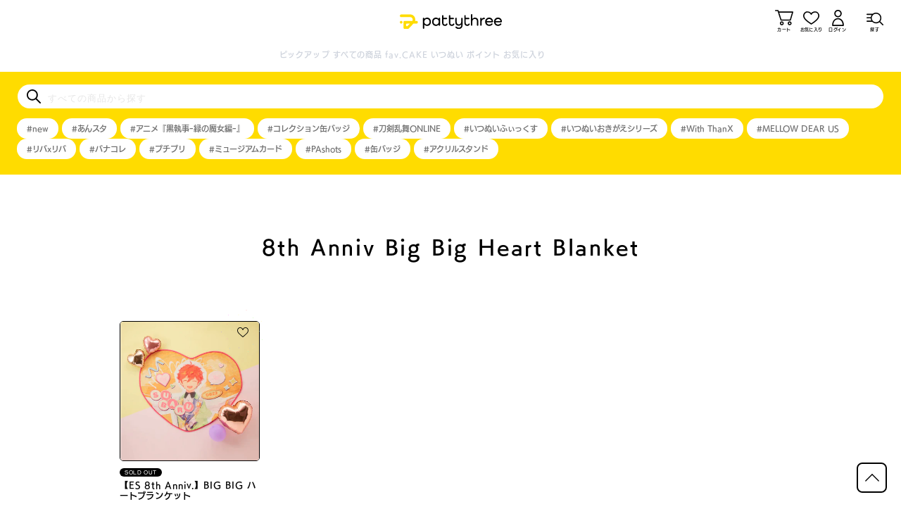

--- FILE ---
content_type: text/html; charset=utf-8
request_url: https://pattythree-shop-product.jp/collections/es-8th-anniv-big-big-heart-blanket
body_size: 61818
content:
<!doctype html>
<html class="no-js" lang="ja">
  <head>
    <meta charset="utf-8">
    <meta http-equiv="X-UA-Compatible" content="IE=edge">
    <meta name="viewport" content="width=device-width,initial-scale=1">
    <meta name="theme-color" content="">
    <link rel="canonical" href="https://pattythree-shop-product.jp/collections/es-8th-anniv-big-big-heart-blanket">
    <link rel="preconnect" href="https://cdn.shopify.com" crossorigin>
 


<link rel="icon" type="image/png" href="//pattythree-shop-product.jp/cdn/shop/files/PT3_favicon_180.png?crop=center&height=32&v=1691754516&width=32">


    <title>
      8th Anniv Big Big Heart Blanket
 &ndash; pattythree公式通販サイト</title>

    

    

<meta property="og:site_name" content="pattythree公式通販サイト">
<meta property="og:url" content="https://pattythree-shop-product.jp/collections/es-8th-anniv-big-big-heart-blanket">
<meta property="og:title" content="8th Anniv Big Big Heart Blanket">
<meta property="og:type" content="website">
<meta property="og:description" content="pattythree公式通販サイト"><meta property="og:image" content="http://pattythree-shop-product.jp/cdn/shop/files/pattythree.jpg?v=1756969683">
  <meta property="og:image:secure_url" content="https://pattythree-shop-product.jp/cdn/shop/files/pattythree.jpg?v=1756969683">
  <meta property="og:image:width" content="1920">
  <meta property="og:image:height" content="1080"><meta name="twitter:card" content="summary_large_image">
<meta name="twitter:title" content="8th Anniv Big Big Heart Blanket">
<meta name="twitter:description" content="pattythree公式通販サイト">

    <!-- Google Tag Manager -->
    <script>(function(w,d,s,l,i){w[l]=w[l]||[];w[l].push({'gtm.start':
    new Date().getTime(),event:'gtm.js'});var f=d.getElementsByTagName(s)[0],
    j=d.createElement(s),dl=l!='dataLayer'?'&l='+l:'';j.async=true;j.src=
    'https://www.googletagmanager.com/gtm.js?id='+i+dl;f.parentNode.insertBefore(j,f);
    })(window,document,'script','dataLayer','GTM-TDBMXHMM');</script>
    <!-- End Google Tag Manager -->
<script>  
document.addEventListener('DOMContentLoaded', function() {
    /*
    const jsURL = 'https://static.customerfields.com/releases/4.14.0/customer-fields.js';
    const cssURL = 'https://static.customerfields.com/releases/4.14.0/customer-fields.css';

    
    const currentURL = window.location.href;

    if (currentURL === 'https://pattythree-shop-product.jp/tools/customr/edit-account') {
    setTimeout(function() {
        
        var inputElement = document.querySelector("[data-cf-column-key='default_address.zip']");

        
        if(inputElement) {
            inputElement.value = inputElement.value.replace(/-/g, "");
        }
    }, 2000);



        
        const scriptTag = document.createElement('script');
        scriptTag.src = jsURL;
        document.body.appendChild(scriptTag);
        
        
        const linkTag = document.createElement('link');
        linkTag.rel = 'stylesheet';
        linkTag.href = cssURL;
        document.head.appendChild(linkTag);
    }
  */
});

</script>

    <script src="//pattythree-shop-product.jp/cdn/shop/t/3/assets/constants.js?v=95358004781563950421690186374" defer="defer"></script>
    <script src="//pattythree-shop-product.jp/cdn/shop/t/3/assets/pubsub.js?v=2921868252632587581690186374" defer="defer"></script>
    <script src="//pattythree-shop-product.jp/cdn/shop/t/3/assets/global.js?v=16751554507394763711727427627" defer="defer"></script>
    <script>
      (function(d) {
        var config = {
          kitId: 'kri3ydd',
          scriptTimeout: 3000,
          async: true
        },
        h=d.documentElement,t=setTimeout(function(){h.className=h.className.replace(/\bwf-loading\b/g,"")+" wf-inactive";},config.scriptTimeout),tk=d.createElement("script"),f=false,s=d.getElementsByTagName("script")[0],a;h.className+=" wf-loading";tk.src='https://use.typekit.net/'+config.kitId+'.js';tk.async=true;tk.onload=tk.onreadystatechange=function(){a=this.readyState;if(f||a&&a!="complete"&&a!="loaded")return;f=true;clearTimeout(t);try{Typekit.load(config)}catch(e){}};s.parentNode.insertBefore(tk,s)
      })(document);
    </script>
    <script>window.performance && window.performance.mark && window.performance.mark('shopify.content_for_header.start');</script><meta id="shopify-digital-wallet" name="shopify-digital-wallet" content="/77635158331/digital_wallets/dialog">
<meta name="shopify-checkout-api-token" content="c4d54edfc73a2cd7d5fff480c1cf8119">
<link rel="alternate" type="application/atom+xml" title="Feed" href="/collections/es-8th-anniv-big-big-heart-blanket.atom" />
<link rel="alternate" type="application/json+oembed" href="https://pattythree-shop-product.jp/collections/es-8th-anniv-big-big-heart-blanket.oembed">
<script async="async" src="/checkouts/internal/preloads.js?locale=ja-JP"></script>
<link rel="preconnect" href="https://shop.app" crossorigin="anonymous">
<script async="async" src="https://shop.app/checkouts/internal/preloads.js?locale=ja-JP&shop_id=77635158331" crossorigin="anonymous"></script>
<script id="shopify-features" type="application/json">{"accessToken":"c4d54edfc73a2cd7d5fff480c1cf8119","betas":["rich-media-storefront-analytics"],"domain":"pattythree-shop-product.jp","predictiveSearch":false,"shopId":77635158331,"locale":"ja"}</script>
<script>var Shopify = Shopify || {};
Shopify.shop = "pattethree.myshopify.com";
Shopify.locale = "ja";
Shopify.currency = {"active":"JPY","rate":"1.0"};
Shopify.country = "JP";
Shopify.theme = {"name":"pattythree\/main","id":155673362747,"schema_name":"Dawn","schema_version":"9.0.0","theme_store_id":null,"role":"main"};
Shopify.theme.handle = "null";
Shopify.theme.style = {"id":null,"handle":null};
Shopify.cdnHost = "pattythree-shop-product.jp/cdn";
Shopify.routes = Shopify.routes || {};
Shopify.routes.root = "/";</script>
<script type="module">!function(o){(o.Shopify=o.Shopify||{}).modules=!0}(window);</script>
<script>!function(o){function n(){var o=[];function n(){o.push(Array.prototype.slice.apply(arguments))}return n.q=o,n}var t=o.Shopify=o.Shopify||{};t.loadFeatures=n(),t.autoloadFeatures=n()}(window);</script>
<script>
  window.ShopifyPay = window.ShopifyPay || {};
  window.ShopifyPay.apiHost = "shop.app\/pay";
  window.ShopifyPay.redirectState = null;
</script>
<script id="shop-js-analytics" type="application/json">{"pageType":"collection"}</script>
<script defer="defer" async type="module" src="//pattythree-shop-product.jp/cdn/shopifycloud/shop-js/modules/v2/client.init-shop-cart-sync_0MstufBG.ja.esm.js"></script>
<script defer="defer" async type="module" src="//pattythree-shop-product.jp/cdn/shopifycloud/shop-js/modules/v2/chunk.common_jll-23Z1.esm.js"></script>
<script defer="defer" async type="module" src="//pattythree-shop-product.jp/cdn/shopifycloud/shop-js/modules/v2/chunk.modal_HXih6-AF.esm.js"></script>
<script type="module">
  await import("//pattythree-shop-product.jp/cdn/shopifycloud/shop-js/modules/v2/client.init-shop-cart-sync_0MstufBG.ja.esm.js");
await import("//pattythree-shop-product.jp/cdn/shopifycloud/shop-js/modules/v2/chunk.common_jll-23Z1.esm.js");
await import("//pattythree-shop-product.jp/cdn/shopifycloud/shop-js/modules/v2/chunk.modal_HXih6-AF.esm.js");

  window.Shopify.SignInWithShop?.initShopCartSync?.({"fedCMEnabled":true,"windoidEnabled":true});

</script>
<script>
  window.Shopify = window.Shopify || {};
  if (!window.Shopify.featureAssets) window.Shopify.featureAssets = {};
  window.Shopify.featureAssets['shop-js'] = {"shop-cart-sync":["modules/v2/client.shop-cart-sync_DN7iwvRY.ja.esm.js","modules/v2/chunk.common_jll-23Z1.esm.js","modules/v2/chunk.modal_HXih6-AF.esm.js"],"init-fed-cm":["modules/v2/client.init-fed-cm_DmZOWWut.ja.esm.js","modules/v2/chunk.common_jll-23Z1.esm.js","modules/v2/chunk.modal_HXih6-AF.esm.js"],"shop-cash-offers":["modules/v2/client.shop-cash-offers_HFfvn_Gz.ja.esm.js","modules/v2/chunk.common_jll-23Z1.esm.js","modules/v2/chunk.modal_HXih6-AF.esm.js"],"shop-login-button":["modules/v2/client.shop-login-button_BVN3pvk0.ja.esm.js","modules/v2/chunk.common_jll-23Z1.esm.js","modules/v2/chunk.modal_HXih6-AF.esm.js"],"pay-button":["modules/v2/client.pay-button_CyS_4GVi.ja.esm.js","modules/v2/chunk.common_jll-23Z1.esm.js","modules/v2/chunk.modal_HXih6-AF.esm.js"],"shop-button":["modules/v2/client.shop-button_zh22db91.ja.esm.js","modules/v2/chunk.common_jll-23Z1.esm.js","modules/v2/chunk.modal_HXih6-AF.esm.js"],"avatar":["modules/v2/client.avatar_BTnouDA3.ja.esm.js"],"init-windoid":["modules/v2/client.init-windoid_BlVJIuJ5.ja.esm.js","modules/v2/chunk.common_jll-23Z1.esm.js","modules/v2/chunk.modal_HXih6-AF.esm.js"],"init-shop-for-new-customer-accounts":["modules/v2/client.init-shop-for-new-customer-accounts_BqzwtUK7.ja.esm.js","modules/v2/client.shop-login-button_BVN3pvk0.ja.esm.js","modules/v2/chunk.common_jll-23Z1.esm.js","modules/v2/chunk.modal_HXih6-AF.esm.js"],"init-shop-email-lookup-coordinator":["modules/v2/client.init-shop-email-lookup-coordinator_DKDv3hKi.ja.esm.js","modules/v2/chunk.common_jll-23Z1.esm.js","modules/v2/chunk.modal_HXih6-AF.esm.js"],"init-shop-cart-sync":["modules/v2/client.init-shop-cart-sync_0MstufBG.ja.esm.js","modules/v2/chunk.common_jll-23Z1.esm.js","modules/v2/chunk.modal_HXih6-AF.esm.js"],"shop-toast-manager":["modules/v2/client.shop-toast-manager_BkVvTGW3.ja.esm.js","modules/v2/chunk.common_jll-23Z1.esm.js","modules/v2/chunk.modal_HXih6-AF.esm.js"],"init-customer-accounts":["modules/v2/client.init-customer-accounts_CZbUHFPX.ja.esm.js","modules/v2/client.shop-login-button_BVN3pvk0.ja.esm.js","modules/v2/chunk.common_jll-23Z1.esm.js","modules/v2/chunk.modal_HXih6-AF.esm.js"],"init-customer-accounts-sign-up":["modules/v2/client.init-customer-accounts-sign-up_C0QA8nCd.ja.esm.js","modules/v2/client.shop-login-button_BVN3pvk0.ja.esm.js","modules/v2/chunk.common_jll-23Z1.esm.js","modules/v2/chunk.modal_HXih6-AF.esm.js"],"shop-follow-button":["modules/v2/client.shop-follow-button_CSkbpFfm.ja.esm.js","modules/v2/chunk.common_jll-23Z1.esm.js","modules/v2/chunk.modal_HXih6-AF.esm.js"],"checkout-modal":["modules/v2/client.checkout-modal_rYdHFJTE.ja.esm.js","modules/v2/chunk.common_jll-23Z1.esm.js","modules/v2/chunk.modal_HXih6-AF.esm.js"],"shop-login":["modules/v2/client.shop-login_DeXIozZF.ja.esm.js","modules/v2/chunk.common_jll-23Z1.esm.js","modules/v2/chunk.modal_HXih6-AF.esm.js"],"lead-capture":["modules/v2/client.lead-capture_DGEoeVgo.ja.esm.js","modules/v2/chunk.common_jll-23Z1.esm.js","modules/v2/chunk.modal_HXih6-AF.esm.js"],"payment-terms":["modules/v2/client.payment-terms_BXPcfuME.ja.esm.js","modules/v2/chunk.common_jll-23Z1.esm.js","modules/v2/chunk.modal_HXih6-AF.esm.js"]};
</script>
<script>(function() {
  var isLoaded = false;
  function asyncLoad() {
    if (isLoaded) return;
    isLoaded = true;
    var urls = ["https:\/\/d2fk970j0emtue.cloudfront.net\/shop\/js\/free-gift-cart-upsell-pro.min.js?shop=pattethree.myshopify.com","https:\/\/sapp.multivariants.com\/gate\/out\/sys\/js\/init.js?shop=pattethree.myshopify.com","https:\/\/dokopoi-js.s3.ap-northeast-1.amazonaws.com\/dokopoi-cart_v2.js?shop=pattethree.myshopify.com","https:\/\/dokopoi-js.s3.ap-northeast-1.amazonaws.com\/dokopoi-customer_v2.js?shop=pattethree.myshopify.com","https:\/\/dokopoi-js.s3.ap-northeast-1.amazonaws.com\/dokopoi-pointhistory_v2.js?shop=pattethree.myshopify.com"];
    for (var i = 0; i < urls.length; i++) {
      var s = document.createElement('script');
      s.type = 'text/javascript';
      s.async = true;
      s.src = urls[i];
      var x = document.getElementsByTagName('script')[0];
      x.parentNode.insertBefore(s, x);
    }
  };
  if(window.attachEvent) {
    window.attachEvent('onload', asyncLoad);
  } else {
    window.addEventListener('load', asyncLoad, false);
  }
})();</script>
<script id="__st">var __st={"a":77635158331,"offset":32400,"reqid":"b3c11bcb-cdee-4827-a2c7-ea9d70743840-1769515974","pageurl":"pattythree-shop-product.jp\/collections\/es-8th-anniv-big-big-heart-blanket","u":"5307e797b75c","p":"collection","rtyp":"collection","rid":456598782267};</script>
<script>window.ShopifyPaypalV4VisibilityTracking = true;</script>
<script id="captcha-bootstrap">!function(){'use strict';const t='contact',e='account',n='new_comment',o=[[t,t],['blogs',n],['comments',n],[t,'customer']],c=[[e,'customer_login'],[e,'guest_login'],[e,'recover_customer_password'],[e,'create_customer']],r=t=>t.map((([t,e])=>`form[action*='/${t}']:not([data-nocaptcha='true']) input[name='form_type'][value='${e}']`)).join(','),a=t=>()=>t?[...document.querySelectorAll(t)].map((t=>t.form)):[];function s(){const t=[...o],e=r(t);return a(e)}const i='password',u='form_key',d=['recaptcha-v3-token','g-recaptcha-response','h-captcha-response',i],f=()=>{try{return window.sessionStorage}catch{return}},m='__shopify_v',_=t=>t.elements[u];function p(t,e,n=!1){try{const o=window.sessionStorage,c=JSON.parse(o.getItem(e)),{data:r}=function(t){const{data:e,action:n}=t;return t[m]||n?{data:e,action:n}:{data:t,action:n}}(c);for(const[e,n]of Object.entries(r))t.elements[e]&&(t.elements[e].value=n);n&&o.removeItem(e)}catch(o){console.error('form repopulation failed',{error:o})}}const l='form_type',E='cptcha';function T(t){t.dataset[E]=!0}const w=window,h=w.document,L='Shopify',v='ce_forms',y='captcha';let A=!1;((t,e)=>{const n=(g='f06e6c50-85a8-45c8-87d0-21a2b65856fe',I='https://cdn.shopify.com/shopifycloud/storefront-forms-hcaptcha/ce_storefront_forms_captcha_hcaptcha.v1.5.2.iife.js',D={infoText:'hCaptchaによる保護',privacyText:'プライバシー',termsText:'利用規約'},(t,e,n)=>{const o=w[L][v],c=o.bindForm;if(c)return c(t,g,e,D).then(n);var r;o.q.push([[t,g,e,D],n]),r=I,A||(h.body.append(Object.assign(h.createElement('script'),{id:'captcha-provider',async:!0,src:r})),A=!0)});var g,I,D;w[L]=w[L]||{},w[L][v]=w[L][v]||{},w[L][v].q=[],w[L][y]=w[L][y]||{},w[L][y].protect=function(t,e){n(t,void 0,e),T(t)},Object.freeze(w[L][y]),function(t,e,n,w,h,L){const[v,y,A,g]=function(t,e,n){const i=e?o:[],u=t?c:[],d=[...i,...u],f=r(d),m=r(i),_=r(d.filter((([t,e])=>n.includes(e))));return[a(f),a(m),a(_),s()]}(w,h,L),I=t=>{const e=t.target;return e instanceof HTMLFormElement?e:e&&e.form},D=t=>v().includes(t);t.addEventListener('submit',(t=>{const e=I(t);if(!e)return;const n=D(e)&&!e.dataset.hcaptchaBound&&!e.dataset.recaptchaBound,o=_(e),c=g().includes(e)&&(!o||!o.value);(n||c)&&t.preventDefault(),c&&!n&&(function(t){try{if(!f())return;!function(t){const e=f();if(!e)return;const n=_(t);if(!n)return;const o=n.value;o&&e.removeItem(o)}(t);const e=Array.from(Array(32),(()=>Math.random().toString(36)[2])).join('');!function(t,e){_(t)||t.append(Object.assign(document.createElement('input'),{type:'hidden',name:u})),t.elements[u].value=e}(t,e),function(t,e){const n=f();if(!n)return;const o=[...t.querySelectorAll(`input[type='${i}']`)].map((({name:t})=>t)),c=[...d,...o],r={};for(const[a,s]of new FormData(t).entries())c.includes(a)||(r[a]=s);n.setItem(e,JSON.stringify({[m]:1,action:t.action,data:r}))}(t,e)}catch(e){console.error('failed to persist form',e)}}(e),e.submit())}));const S=(t,e)=>{t&&!t.dataset[E]&&(n(t,e.some((e=>e===t))),T(t))};for(const o of['focusin','change'])t.addEventListener(o,(t=>{const e=I(t);D(e)&&S(e,y())}));const B=e.get('form_key'),M=e.get(l),P=B&&M;t.addEventListener('DOMContentLoaded',(()=>{const t=y();if(P)for(const e of t)e.elements[l].value===M&&p(e,B);[...new Set([...A(),...v().filter((t=>'true'===t.dataset.shopifyCaptcha))])].forEach((e=>S(e,t)))}))}(h,new URLSearchParams(w.location.search),n,t,e,['guest_login'])})(!0,!0)}();</script>
<script integrity="sha256-4kQ18oKyAcykRKYeNunJcIwy7WH5gtpwJnB7kiuLZ1E=" data-source-attribution="shopify.loadfeatures" defer="defer" src="//pattythree-shop-product.jp/cdn/shopifycloud/storefront/assets/storefront/load_feature-a0a9edcb.js" crossorigin="anonymous"></script>
<script crossorigin="anonymous" defer="defer" src="//pattythree-shop-product.jp/cdn/shopifycloud/storefront/assets/shopify_pay/storefront-65b4c6d7.js?v=20250812"></script>
<script data-source-attribution="shopify.dynamic_checkout.dynamic.init">var Shopify=Shopify||{};Shopify.PaymentButton=Shopify.PaymentButton||{isStorefrontPortableWallets:!0,init:function(){window.Shopify.PaymentButton.init=function(){};var t=document.createElement("script");t.src="https://pattythree-shop-product.jp/cdn/shopifycloud/portable-wallets/latest/portable-wallets.ja.js",t.type="module",document.head.appendChild(t)}};
</script>
<script data-source-attribution="shopify.dynamic_checkout.buyer_consent">
  function portableWalletsHideBuyerConsent(e){var t=document.getElementById("shopify-buyer-consent"),n=document.getElementById("shopify-subscription-policy-button");t&&n&&(t.classList.add("hidden"),t.setAttribute("aria-hidden","true"),n.removeEventListener("click",e))}function portableWalletsShowBuyerConsent(e){var t=document.getElementById("shopify-buyer-consent"),n=document.getElementById("shopify-subscription-policy-button");t&&n&&(t.classList.remove("hidden"),t.removeAttribute("aria-hidden"),n.addEventListener("click",e))}window.Shopify?.PaymentButton&&(window.Shopify.PaymentButton.hideBuyerConsent=portableWalletsHideBuyerConsent,window.Shopify.PaymentButton.showBuyerConsent=portableWalletsShowBuyerConsent);
</script>
<script data-source-attribution="shopify.dynamic_checkout.cart.bootstrap">document.addEventListener("DOMContentLoaded",(function(){function t(){return document.querySelector("shopify-accelerated-checkout-cart, shopify-accelerated-checkout")}if(t())Shopify.PaymentButton.init();else{new MutationObserver((function(e,n){t()&&(Shopify.PaymentButton.init(),n.disconnect())})).observe(document.body,{childList:!0,subtree:!0})}}));
</script>
<link id="shopify-accelerated-checkout-styles" rel="stylesheet" media="screen" href="https://pattythree-shop-product.jp/cdn/shopifycloud/portable-wallets/latest/accelerated-checkout-backwards-compat.css" crossorigin="anonymous">
<style id="shopify-accelerated-checkout-cart">
        #shopify-buyer-consent {
  margin-top: 1em;
  display: inline-block;
  width: 100%;
}

#shopify-buyer-consent.hidden {
  display: none;
}

#shopify-subscription-policy-button {
  background: none;
  border: none;
  padding: 0;
  text-decoration: underline;
  font-size: inherit;
  cursor: pointer;
}

#shopify-subscription-policy-button::before {
  box-shadow: none;
}

      </style>
<script id="sections-script" data-sections="header,footer,footer-sticky-nav" defer="defer" src="//pattythree-shop-product.jp/cdn/shop/t/3/compiled_assets/scripts.js?v=3264"></script>
<script>window.performance && window.performance.mark && window.performance.mark('shopify.content_for_header.end');</script>


    <style data-shopify>
      
      
      
      
      

      :root {
        --font-body-family: "ヒラギノ角ゴ ProN W3", Hiragino Kaku Gothic ProN, Hiragino Sans,"游ゴシック Medium", "游ゴシック体", "Yu Gothic Medium", "Yu Gothic", YuGothic, "メイリオ", Meiryo, -apple-system, BlinkMacSystemFont, Segoe UI, Roboto, Ubuntu, Helvetica Neue, sans-serif, Apple Color Emoji, Segoe UI Emoji, Segoe UI Symbol;
        --font-body-style: normal;
        --font-body-weight: 400;
        --font-body-weight-bold: 700;

        --font-heading-family: -apple-system, BlinkMacSystemFont, Segoe UI, Roboto, Ubuntu, Helvetica Neue, sans-serif, Apple Color Emoji, Segoe UI Emoji, Segoe UI Symbol;
        --font-heading-style: normal;
        --font-heading-weight: 400;

        --font-body-scale: 1.0;
        --font-heading-scale: 1.0;

        --color-base-text: 0, 0, 0;
        --color-shadow: 0, 0, 0;
        --color-base-background-1: 255, 255, 255;
        --color-base-background-2: 243, 243, 243;
        --color-base-solid-button-labels: 255, 255, 255;
        --color-base-outline-button-labels: 0, 0, 0;
        --color-base-accent-1: 0, 0, 0;
        --color-base-accent-2: 51, 79, 180;
        --payment-terms-background-color: #ffffff;

        --gradient-base-background-1: #ffffff;
        --gradient-base-background-2: #f3f3f3;
        --gradient-base-accent-1: #000000;
        --gradient-base-accent-2: #334fb4;

        --media-padding: px;
        --media-border-opacity: 0.05;
        --media-border-width: 1px;
        --media-radius: 0px;
        --media-shadow-opacity: 0.0;
        --media-shadow-horizontal-offset: 0px;
        --media-shadow-vertical-offset: 4px;
        --media-shadow-blur-radius: 5px;
        --media-shadow-visible: 0;

        --page-width: 1040px;
        --page-width-margin: 0rem;

        --product-card-image-padding: 0.0rem;
        --product-card-corner-radius: 0.0rem;
        --product-card-text-alignment: left;
        --product-card-border-width: 0.0rem;
        --product-card-border-opacity: 0.1;
        --product-card-shadow-opacity: 0.0;
        --product-card-shadow-visible: 0;
        --product-card-shadow-horizontal-offset: 0.0rem;
        --product-card-shadow-vertical-offset: 0.4rem;
        --product-card-shadow-blur-radius: 0.5rem;

        --collection-card-image-padding: 0.6rem;
        --collection-card-corner-radius: 0.0rem;
        --collection-card-text-alignment: left;
        --collection-card-border-width: 0.0rem;
        --collection-card-border-opacity: 0.1;
        --collection-card-shadow-opacity: 0.0;
        --collection-card-shadow-visible: 0;
        --collection-card-shadow-horizontal-offset: 0.0rem;
        --collection-card-shadow-vertical-offset: 0.4rem;
        --collection-card-shadow-blur-radius: 0.5rem;

        --blog-card-image-padding: 0.0rem;
        --blog-card-corner-radius: 0.0rem;
        --blog-card-text-alignment: left;
        --blog-card-border-width: 0.0rem;
        --blog-card-border-opacity: 0.1;
        --blog-card-shadow-opacity: 0.0;
        --blog-card-shadow-visible: 0;
        --blog-card-shadow-horizontal-offset: 0.0rem;
        --blog-card-shadow-vertical-offset: 0.4rem;
        --blog-card-shadow-blur-radius: 0.5rem;

        --badge-corner-radius: 4.0rem;

        --popup-border-width: 1px;
        --popup-border-opacity: 0.1;
        --popup-corner-radius: 0px;
        --popup-shadow-opacity: 0.0;
        --popup-shadow-horizontal-offset: 0px;
        --popup-shadow-vertical-offset: 4px;
        --popup-shadow-blur-radius: 5px;

        --drawer-border-width: 1px;
        --drawer-border-opacity: 0.1;
        --drawer-shadow-opacity: 0.0;
        --drawer-shadow-horizontal-offset: 0px;
        --drawer-shadow-vertical-offset: 4px;
        --drawer-shadow-blur-radius: 5px;
        --icon-button-more: url(//pattythree-shop-product.jp/cdn/shop/t/3/assets/icon-arrow-circle.svg?v=141535232497444067241690186372);
        --icon-button-more-yellow: url(//pattythree-shop-product.jp/cdn/shop/t/3/assets/icon-arrow-circle-yellow.svg?v=77431253944682113581690186373);
        --spacing-sections-desktop: 0px;
        --spacing-sections-mobile: 0px;

        --grid-desktop-vertical-spacing: 16px;
        --grid-desktop-horizontal-spacing: 24px;
        --grid-mobile-vertical-spacing: 16px;
        --grid-mobile-horizontal-spacing: 24px;

        --text-boxes-border-opacity: 0.1;
        --text-boxes-border-width: 0px;
        --text-boxes-radius: 0px;
        --text-boxes-shadow-opacity: 0.0;
        --text-boxes-shadow-visible: 0;
        --text-boxes-shadow-horizontal-offset: 0px;
        --text-boxes-shadow-vertical-offset: 4px;
        --text-boxes-shadow-blur-radius: 5px;

        --buttons-radius: 0px;
        --buttons-radius-outset: 0px;
        --buttons-border-width: 1px;
        --buttons-border-opacity: 1.0;
        --buttons-shadow-opacity: 0.0;
        --buttons-shadow-visible: 0;
        --buttons-shadow-horizontal-offset: 0px;
        --buttons-shadow-vertical-offset: 4px;
        --buttons-shadow-blur-radius: 5px;
        --buttons-border-offset: 0px;

        --inputs-radius: 0px;
        --inputs-border-width: 1px;
        --inputs-border-opacity: 0.55;
        --inputs-shadow-opacity: 0.0;
        --inputs-shadow-horizontal-offset: 0px;
        --inputs-margin-offset: 0px;
        --inputs-shadow-vertical-offset: 4px;
        --inputs-shadow-blur-radius: 5px;
        --inputs-radius-outset: 0px;

        --variant-pills-radius: 40px;
        --variant-pills-border-width: 1px;
        --variant-pills-border-opacity: 0.55;
        --variant-pills-shadow-opacity: 0.0;
        --variant-pills-shadow-horizontal-offset: 0px;
        --variant-pills-shadow-vertical-offset: 4px;
        --variant-pills-shadow-blur-radius: 5px;
      }

      *,
      *::before,
      *::after {
        box-sizing: inherit;
      }

      html {
        box-sizing: border-box;
        font-size: calc(var(--font-body-scale) * 62.5%);
        height: 100%;
      }

      body {
        display: grid;
        grid-template-rows: auto auto 1fr auto;
        grid-template-columns: 100%;
        min-height: 100%;
        margin: 0;
        font-size: 1.5rem;
        letter-spacing: 0.06rem;
        line-height: calc(1 + 0.8 / var(--font-body-scale));
        font-family: var(--font-body-family);
        font-style: var(--font-body-style);
        font-weight: var(--font-body-weight);
      }

      @media screen and (min-width: 750px) {
        body {
          font-size: 1.6rem;
        }
      }
      .a_button--more:before { background-image: var(--icon-button-more); }
    </style>

    <link href="//pattythree-shop-product.jp/cdn/shop/t/3/assets/base.css?v=144687199630093731551756966971" rel="stylesheet" type="text/css" media="all" />
    <link href="https://cdnjs.cloudflare.com/ajax/libs/Swiper/11.0.5/swiper-bundle.min.css" rel="stylesheet" type="text/css" media="all" /><link href="//pattythree-shop-product.jp/cdn/shop/t/3/assets/style.css?v=12159923920946470101761198647" rel="stylesheet" type="text/css" media="all" />

    <script>document.documentElement.className = document.documentElement.className.replace('no-js', 'js');
    if (Shopify.designMode) {
      document.documentElement.classList.add('shopify-design-mode');
    }
    </script>
    <script src="https://cdnjs.cloudflare.com/ajax/libs/Swiper/11.0.5/swiper-bundle.min.js" type="text/javascript"></script>
  <script type="text/javascript">if(typeof window.hulkappsWishlist === 'undefined') {
        window.hulkappsWishlist = {};
        }
        window.hulkappsWishlist.baseURL = '/apps/advanced-wishlist/api';
        window.hulkappsWishlist.hasAppBlockSupport = '1';
        </script>




  




 


<!-- BEGIN app block: shopify://apps/app-unity-tracking-ga4/blocks/app-embed-block/c09261bd-bf96-406e-8774-7a278f755fff --><!-- BEGIN app snippet: datalayer-allpage-snippet --><script>
  // https://cdnjs.cloudflare.com/ajax/libs/jquery-cookie/1.4.1/jquery.cookie.js
  function __DL__setupJqueryCookie($) {
    if ($.cookie) {
      return;
    }

    var pluses = /\+/g;

    function encode(s) {
      return config.raw ? s : encodeURIComponent(s);
    }

    function decode(s) {
      return config.raw ? s : decodeURIComponent(s);
    }

    function stringifyCookieValue(value) {
      return encode(config.json ? JSON.stringify(value) : String(value));
    }

    function parseCookieValue(s) {
      if (s.indexOf('"') === 0) {
        // This is a quoted cookie as according to RFC2068, unescape...
        s = s.slice(1, -1).replace(/\\"/g, '"').replace(/\\\\/g, "\\");
      }

      try {
        // Replace server-side written pluses with spaces.
        // If we can't decode the cookie, ignore it, it's unusable.
        // If we can't parse the cookie, ignore it, it's unusable.
        s = decodeURIComponent(s.replace(pluses, " "));
        return config.json ? JSON.parse(s) : s;
      } catch (e) {}
    }

    function read(s, converter) {
      var value = config.raw ? s : parseCookieValue(s);
      return $.isFunction(converter) ? converter(value) : value;
    }

    var config = ($.cookie = function (key, value, options) {
      // Write

      if (value !== undefined && !$.isFunction(value)) {
        options = $.extend({}, config.defaults, options);

        if (typeof options.expires === "number") {
          var days = options.expires,
            t = (options.expires = new Date());
          t.setTime(+t + days * 864e5);
        }

        return (document.cookie = [
          encode(key),
          "=",
          stringifyCookieValue(value),
          options.expires ? "; expires=" + options.expires.toUTCString() : "", // use expires attribute, max-age is not supported by IE
          options.path ? "; path=" + options.path : "",
          options.domain ? "; domain=" + options.domain : "",
          options.secure ? "; secure" : "",
        ].join(""));
      }

      // Read

      var result = key ? undefined : {};

      // To prevent the for loop in the first place assign an empty array
      // in case there are no cookies at all. Also prevents odd result when
      // calling $.cookie().
      var cookies = document.cookie ? document.cookie.split("; ") : [];

      for (var i = 0, l = cookies.length; i < l; i++) {
        var parts = cookies[i].split("=");
        var name = decode(parts.shift());
        var cookie = parts.join("=");

        if (key && key === name) {
          // If second argument (value) is a function it's a converter...
          result = read(cookie, value);
          break;
        }

        // Prevent storing a cookie that we couldn't decode.
        if (!key && (cookie = read(cookie)) !== undefined) {
          result[name] = cookie;
        }
      }

      return result;
    });

    config.defaults = {};

    $.removeCookie = function (key, options) {
      if ($.cookie(key) === undefined) {
        return false;
      }

      // Must not alter options, thus extending a fresh object...
      $.cookie(key, "", $.extend({}, options, { expires: -1 }));
      return !$.cookie(key);
    };
  }

  function __DL__getCookies() {
    var cookies = {};
    var cookieStrings = document.cookie.split(/;\s+/);

    for (var i = 0; i < cookieStrings.length; i++) {
      var splittedCookieString = cookieStrings[i].split("=");
      var key = splittedCookieString[0];
      var value = splittedCookieString[1];
      cookies[key] = decodeURIComponent(value);
    }

    return cookies;
  }

  function __DL__generateGaClientId() {
    function hd() {
      return Math.round(2147483647 * Math.random());
    }

    function la(a) {
      var b = 1, c = 0, d;

      if (a) {
        for (b = 0, d = a.length - 1; 0 <= d; d--) {
          c = a.charCodeAt(d);
          b = (b << 6 & 268435455) + c + (c << 14);
          c = b & 266338304;
          b = 0 != c ? b ^ c >> 21 : b;
        }
      }

      return b;
    }

    var c = (
      window.navigator.useragent +
      (document.cookie ? document.cookie : "") +
      (document.referrer ? document.referrer : "")
    );

    var d = c.length;
    var e;

    for (e = window.history.length; 0 < e; ) {
      c += e-- ^ d++;
    }

    return ([hd() ^ la(c) & 2147483647, Math.round(new Date().getTime() / 1e3)]).join(".");
  }

  var gaClientId = null;

  function __DL__getGaClientId() {
    if (gaClientId) {
      return gaClientId;
    }

    var match = document.cookie.match('(?:^|;)\\s*_ga=([^;]*)'),
        raw = match ? decodeURIComponent(match[1]) : null;

    if (raw) {
      match = raw.match(/(\d+\.\d+)$/);
    }

    if (match !== null) {
      return match[1];
    }

    return __DL__generateGaClientId();
  }

  function __DL__getFbc() {
    var cookies = __DL__getCookies();
    var fbc = cookies["_fbc"] || null;
    return fbc;
  }

  function __DL__getFbp() {
    var cookies = __DL__getCookies();
    var fbp = cookies["_fbp"] || null;
    return fbp;
  }

  function __DL__updateCartAttribute() {
    var fbc = __DL__getFbc();
    var fbp = __DL__getFbp();
    var ga = __DL__getGaClientId();
    var shopId = 77635158331;
    var attributes = [];

    if (fbc) {
      attributes.push("attributes[ptm_fbc]=" + encodeURIComponent(fbc));
    }

    if (fbp) {
      attributes.push("attributes[ptm_fbp]=" + encodeURIComponent(fbp));
    }

    if (ga) {
      attributes.push("attributes[ptm_client_id]=" + encodeURIComponent(ga));
    }

    attributes.push("attributes[shop_id]=" + encodeURIComponent(shopId));

    window.__DL__$.post({
      data: attributes.join("&"),
      dataType: "json",
      url: "/cart/update.js",
    });
  }

  function __DL__jqueryLoaded () {
    __DL__setupJqueryCookie(window.__DL__$);

    if (false) {
      __DL__updateCartAttribute();

      window.dataLayer = window.dataLayer || [];
      function gtag(){dataLayer.push(arguments);}
      var ga4Id = null;
      if (ga4Id) {
        gtag('get', ga4Id, 'client_id', function(clientId) {
          gaClientId = clientId;
          __DL__updateCartAttribute();
        });
      }
    }
  }

  var __DL__loadJqueryScript = document.createElement("script");
  __DL__loadJqueryScript.setAttribute(
    "src",
    "https://ajax.googleapis.com/ajax/libs/jquery/3.6.0/jquery.min.js"
  );
  __DL__loadJqueryScript.onload = function () {
    window.__DL__$ = window.jQuery.noConflict(true);
    __DL__jqueryLoaded();
  };
  document.head.appendChild(__DL__loadJqueryScript);

  function __DL__cartResponseFormatter (line_item) {
      var options = {}
      line_item.options_with_values.forEach(function(v) {
          options[v.name] = v.value
      })
      return {
              'item_name'     : line_item.title,
              'item_id'       : line_item.product_id,
              'variant_id'  : line_item.variant_id,
              'sku'      : line_item.sku,
              'price'    : line_item.final_price / 100,
              'quantity' : line_item.quantity,
              'item_type'     : line_item.product_type,
              'item_brand'   : line_item.vendor,
              'item_options'  : options,
              'google_product_id': 'shopify_' + Shopify.country + '_' + line_item.product_id + '_' + line_item.variant_id
      }
  };
  function __DL__arr_diff(b,c){
      var a=[],diff=[];
      for(var i=0;i<b.length;i++){
          a[b[i]]=true
      }
      for(var i=0;i<c.length;i++){
          if(a[c[i]]){delete a[c[i]]}
          else{a[c[i]]=true}
      }
      for(var k in a){diff.push(k)}
      return diff
  };

  function sha256(str) {
      var buff = new Uint8Array([].map.call(str, (c) => c.charCodeAt(0))).buffer;
      return crypto.subtle.digest('SHA-256', buff).then(digest => {
        return [].map.call(new Uint8Array(digest), x => ('00' + x.toString(16)).slice(-2)).join('')
      })
  }

  var __DL__hashed_em = '';
  var _em = null
  if (_em) {
      sha256(_em).then(h => {
          // __DL__jQueryintervalの関数が実行されるまでに__DL__hashed_emに値が入ることを期待
          __DL__hashed_em = h ;
      })
  }

  __DL__jQueryinterval = setInterval(function(){
      if (false) {
        console.log("Quit appending data to the datalayer.");
        clearInterval(__DL__jQueryinterval);
        return;
      }

      // wait for jQuery to load & run script after jQuery has loaded
      if(window.__DL__$){
          // search parameters
          getURLParams = function(name, url){
              if (!url) url = window.location.href;
              name = name.replace(/[\[\]]/g, "\\$&");
              var regex = new RegExp("[?&]" + name + "(=([^&#]*)|&|#|$)"),
              results = regex.exec(url);
              if (!results) return null;
              if (!results[2]) return '';
              return decodeURIComponent(results[2].replace(/\+/g, " "));
          };

          /**********************
          * DYNAMIC DEPENDENCIES
          ***********************/

          __DL__ = {
              customer_id: null,
              dynamicCart: true,
              debug: false,
              cart: null,
              removeCart: null
          };

          customBindings = {
              cartTriggers: [],
              viewCart: [],
              removeCartTrigger: [],
              cartVisableSelector: [],
              searchPage: [],
              searchTermQuery: [getURLParams('q')], // replace var with correct query
          };

          /* DO NOT EDIT */
          defaultBindings = {
              cartTriggers: ['form[action="/cart/add"] [type="submit"],.add-to-cart,.cart-btn,.addtocart-js,form[action="/cart/add"] div.product__submit__buttons'],
              viewCart: ['form[action="/cart"],.my-cart,.trigger-cart,#mobileCart'],
              removeCartTrigger: ['[href*="/cart/change"]'],
              cartVisableSelector: ['.inlinecart.is-active,.inline-cart.is-active'],
              searchPage: ['search'],
          };

          // stitch bindings
          objectArray = customBindings;
          outputObject = __DL__;

          applyBindings = function(objectArray, outputObject){
              for (var x in objectArray) {
                  var key = x;
                  var objs = objectArray[x];
                  values = [];
                  if(objs.length > 0){
                      values.push(objs);
                      if(key in outputObject){
                          values.push(outputObject[key]);
                          outputObject[key] = values.join(", ");
                      }else{
                          outputObject[key] = values.join(", ");
                      }
                  }
              }
          };

          applyBindings(customBindings, __DL__);
          applyBindings(defaultBindings, __DL__);

          /**********************
          * PREREQUISITE LIBRARIES
          ***********************/

          clearInterval(__DL__jQueryinterval);

          /**********************
          * Begin dataLayer Build
          ***********************/

          /**
          * DEBUG
          * Set to true or false to display messages to the console
          */
          if(__DL__.debug){
              console.log('=====================\n| DATALAYER SHOPIFY |\n---------------------');
              console.log('Page Template: collection');
          }

          window.dataLayer = window.dataLayer || [];  // init data layer if doesn't already exist
          dataLayer.push({'event': 'Begin DataLayer'}); // begin datalayer

          var template = "collection";

          /**
          * Landing Page Cookie
          * 1. Detect if user just landed on the site
          * 2. Only fires if Page Title matches website */
          __DL__$.cookie.raw = true;
          if (__DL__$.cookie('landingPage') === undefined || __DL__$.cookie('landingPage').length === 0) {
              var landingPage = true;
              __DL__$.cookie('landingPage', unescape);
              __DL__$.removeCookie('landingPage', {path: '/'});
              __DL__$.cookie('landingPage', 'landed', {path: '/'});
          } else {
              var landingPage = false;
              __DL__$.cookie('landingPage', unescape);
              __DL__$.removeCookie('landingPage', {path: '/'});
              __DL__$.cookie('landingPage', 'refresh', {path: '/'});
          }
          if (__DL__.debug) {
              console.log('Landing Page: ' + landingPage);
          }

          /**********************
          * DATALAYER SECTIONS
          ***********************/

          /**
          * DATALAYER: basic_dl_info
          **/
          var basic_dl_info = {
              'currency'      : "JPY",
              'page_type'      : "collection",
              'event'         : 'basic_dl_info'
          }

          
              
                  basic_dl_info['user_id'] = null
                  basic_dl_info['user_type'] = "Guest"
              
          
          dataLayer.push(basic_dl_info);
          if(__DL__.debug){
              console.log("basic_dl_info"+" :"+JSON.stringify(basic_dl_info, null, " "));
          }

          /**
          * Log State Cookie */

          
              var isLoggedIn = false;
          
            if (!isLoggedIn) {
                __DL__$.cookie('logState', unescape);
                __DL__$.removeCookie('logState', {path: '/'});
                __DL__$.cookie('logState', 'loggedOut', {path: '/'});
            } else {
                if (__DL__$.cookie('logState') === 'loggedOut' || __DL__$.cookie('logState') === undefined) {
                    __DL__$.cookie('logState', unescape);
                    __DL__$.removeCookie('logState', {path: '/'});
                    __DL__$.cookie('logState', 'firstLog', {path: '/'});

                    // ログアウト -> ログイン状態に遷移したタイミングで、ログインイベントを送る
                    var loginEvent = {
                        "event": "login",
                        'ptm_flag'    : 'true'
                    };
                    dataLayer.push(loginEvent);
                    dataLayer.push({
                      'event'    : 'init_ptm_flag',
                      'ptm_flag': 'false'});
                } else if (__DL__$.cookie('logState') === 'firstLog') {
                    __DL__$.cookie('logState', unescape);
                    __DL__$.removeCookie('logState', {path: '/'});
                    __DL__$.cookie('logState', 'refresh', {path: '/'});
                }
            }

          /** DATALAYER: Product List Page (Collections, Category)
          * Fire on all product listing pages. */
          
              var collections = {
                  'event'       : 'view_item_list',
                  'ptm_flag'    : 'true',
                  'item_list_name' : "8th Anniv Big Big Heart Blanket",
                  'ecommerce': {
                      'items': [
                          
                          {
                              'item_name'            : "【ES 8th Anniv.】BIG BIG ハートブランケット",
                              'item_id'              : 9002876010811,
                              'variant_id'       : 47563940757819,
                              'sku'             : "PT-000263",
                              'price'           : "3850",
                              'item_brand'       : "pattythree",
                              'item_type'     : "8th",
                              'item_category' : "8th Anniv Big Big Heart Blanket",
                              'item_category2' : "8th Anniversary",
                              'item_category3' : "8th Anniversary",
                              'item_category4' : "fav.CAKE all",
                              'item_category5' : "あんさんぶるスターズ！！",
                              'item_options'  : {
                                  
                                  
                                  
                                  "スタイル" : "天祥院英智",
                                  
                                  
                                  
                                  
                                  
                                  
                                  
                                  
                                  
                                  
                                  
                                  
                                  
                                  
                                  
                                  
                                  
                                  
                                  
                                  
                                  
                                  
                                  
                                  
                                  
                                  
                                  
                                  
                                  
                                  
                                  
                                  
                                  
                                  
                                  
                                  
                                  
                                  
                                  
                                  
                                  
                                  
                                  
                                  
                                  
                                  
                                  
                                  
                                  
                                  
                                  
                                  
                                  
                                  
                                  
                                  
                                  
                                  
                                  
                                  
                                  
                                  
                                  
                                  
                                  
                                  
                                  
                                  
                                  
                                  
                                  
                                  
                                  
                                  
                                  
                                  
                                  
                                  
                                  
                                  
                                  
                                  
                                  
                                  
                                  
                                  
                                  
                                  
                                  
                                  
                                  
                                  
                                  
                                  
                                  
                                  
                                  
                                  
                                  
                              },
                              'google_product_id': 'shopify_' + Shopify.country + '_' + 9002876010811 + '_' + 47563940757819
                          },
                          
                      ]
                  }
              };
              dataLayer.push(collections);
              if(__DL__.debug){
                  console.log("view_item_list"+" :"+JSON.stringify(collections, null, " "));
              }
          

          /** DATALAYER: Product Page
          * Fire on all Product View pages. */
          if (template.match(/.*product.*/gi) && !template.match(/.*collection.*/gi)) {
              var product = {
                  'event'    : 'view_item',
                  'ptm_flag'    : 'true',
                  'ecommerce': {
                      'currency'      : "JPY",
                      'value'      :  
                                          ""
                                      ,
                      'items': [{
                          'item_name'            : null,
                          'item_id'              : null,
                          'variant_id'       : null,
                          'sku'             : null,
                          'price'           : 
                                                  ""
                                              ,
                          'item_brand'           : null,
                          'item_type'     : null,
                          'item_category' : null,
                          'item_category2' : null,
                          'item_category3' : null,
                          'item_category4' : null,
                          'item_category5' : null,
                          'item_options'  : {
                              
                          },
                          'google_product_id': 'shopify_' + Shopify.country + '_' + null + '_' + null
                      }]
                  }
              };

              function productView(){
                  dataLayer.push(product);
                  if(__DL__.debug){
                      console.log("view_item"+" :"+JSON.stringify(product, null, " "));
                  }
              }
              productView();
          }

          /** DATALAYER: Search Results */
          var searchPage = new RegExp(__DL__.searchPage, "g");
          if(document.location.pathname.match(searchPage)){
              var search = {
                  'search_term' : null,
                  'event'      : "search",
                  'ptm_flag'    : 'true'
              };

              dataLayer.push(search);
              if(__DL__.debug){
                  console.log("search"+" :"+JSON.stringify(search, null, " "));
              }
          }

          /** DATALAYER: select_item
           * すべてのページのaタグにイベントハンドラを登録。
           * どの商品ページへのリンクをクリックしたかで、選択された商品を判定
           *
          */
          __DL__$(function() {
              __DL__$(document).on("click", "a", function(event) {
                  var target = event.currentTarget
                  if(!target.attributes || !target.attributes.href) return;
                  var link = decodeURIComponent(target.attributes.href.value);
                  if(__DL__.debug){
                      console.log(link);
                  }
                  var matched = /.*\/products\/([^\?]*).*/.exec(link);
                  if (!matched || !matched[1]) return;
                  var selected_item_name = matched[1];
                  dataLayer.push({"ecommerce": null})
                  var select_item = {
                      "event": 'select_item',
                      'ptm_flag'    : 'true',
                      "ecommerce": {
                          "items": [
                              {
                                  "item_name": selected_item_name
                              }
                          ]
                      }
                  }
                  // コレクションページの場合、追加情報を送る
                  
                      select_item['item_list_name'] = "8th Anniv Big Big Heart Blanket"

                      // クリックされた商品情報詳細
                      var products = {
                          
                          "pt-000263" : {
                                  'item_name'            : "【ES 8th Anniv.】BIG BIG ハートブランケット",
                                  'item_id'              : 9002876010811,
                                  'variant_id'       : 47563940757819,
                                  'sku'             : "PT-000263",
                                  'price'           : "3850",
                                  'item_brand'           : "pattythree",
                                  'item_type'     : "8th",
                                  'item_category' : "8th Anniv Big Big Heart Blanket",
                                  'item_category2' : "8th Anniversary",
                                  'item_category3' : "8th Anniversary",
                                  'item_category4' : "fav.CAKE all",
                                  'item_category5' : "あんさんぶるスターズ！！",
                                  'item_options'  : {
                                      
                                      
                                      
                                      "スタイル" : "天祥院英智",
                                      
                                      
                                      
                                      
                                      
                                      
                                      
                                      
                                      
                                      
                                      
                                      
                                      
                                      
                                      
                                      
                                      
                                      
                                      
                                      
                                      
                                      
                                      
                                      
                                      
                                      
                                      
                                      
                                      
                                      
                                      
                                      
                                      
                                      
                                      
                                      
                                      
                                      
                                      
                                      
                                      
                                      
                                      
                                      
                                      
                                      
                                      
                                      
                                      
                                      
                                      
                                      
                                      
                                      
                                      
                                      
                                      
                                      
                                      
                                      
                                      
                                      
                                      
                                      
                                      
                                      
                                      
                                      
                                      
                                      
                                      
                                      
                                      
                                      
                                      
                                      
                                      
                                      
                                      
                                      
                                      
                                      
                                      
                                      
                                      
                                      
                                      
                                      
                                      
                                      
                                      
                                      
                                      
                                      
                                      
                                      
                                      
                                      
                                      
                                  }
                              },
                          
                      }
                      if (products[selected_item_name]) {
                          select_item['ecommerce'] = {
                              'items' : [
                                  products[selected_item_name]
                              ]
                          }
                      }
                  
                  dataLayer.push(select_item);
                  if(__DL__.debug){
                      console.log("select_item"+" :"+JSON.stringify(select_item, null, " "));
                  }
              })
          })

          /** DATALAYER: view_cart
          * Fire anytime a user views their cart (non-dynamic) */

          

          /** DATALAYER: All Pages
          * Fire all pages trigger after all additional dataLayers have loaded. */

          dataLayer.push({
              'event': 'DataLayer Loaded',
              'ptm_flag': 'false'
          });

          if(__DL__.debug){
              console.log('DATALAYER: DataLayer Loaded.');
          }

          /**********************
          * DATALAYER EVENT BINDINGS
          ***********************/

          /** DATALAYER:
          * Add to Cart / Dynamic Cart View
          * Fire all pages trigger after all additional dataLayers have loaded. */

          __DL__$(document).ready(function() {
              /** DATALAYER: begin_checkout (input version) */
              __DL__$('input[name="checkout"]').on('click', function() {
                  var e = {
                      'event'    : 'begin_checkout',
                      'ptm_flag'    : 'true'
                  }
                  dataLayer.push(e);
                  if (__DL__.debug) {
                      console.log("begin_checkout"+" :"+JSON.stringify(e, null, " "));
                  }
              });
              /** DATALAYER: begin_checkout (button version) */
              __DL__$('button[name="checkout"]').on('click', function() {
                  var e = {
                      'event'    : 'begin_checkout',
                      'ptm_flag'    : 'true'
                  }
                  dataLayer.push(e);
                  if (__DL__.debug) {
                      console.log("begin_checkout"+" :"+JSON.stringify(e, null, " "));
                  }
              });

              /** DATALAYER: Cart */

              // add to cart
              __DL__$.getJSON('/cart.js', function (response) {
                  // get Json response
                  __DL__.cart = response.items.map(__DL__cartResponseFormatter)
                  collection_cartIDs = [];
                  collection_matchIDs = [];
                  for (var i = __DL__.cart.length - 1; i >= 0; i--) {
                      var x = parseFloat(__DL__.cart[i].variant_id);
                      collection_cartIDs.push(x);
                  }
              });

              function __DL__addtocart(){
                  // dynamic cart用。カート追加ボタンクリック後すぐページ遷移する場合、イベントを送れない。
                  setTimeout(function(){
                      __DL__$.getJSON("/cart.js", function (response) {
                          // get Json response
                          __DL__.cart = response.items.map(__DL__cartResponseFormatter)
                          for (var i = __DL__.cart.length - 1; i >= 0; i--) {
                              var x = parseFloat(__DL__.cart[i].variant_id);
                              collection_matchIDs.push(x);
                          }
                          var x = __DL__arr_diff(collection_cartIDs, collection_matchIDs).pop();
                          collection_cartIDs = collection_matchIDs;
                          collection_matchIDs = [];
                          for (var i = __DL__.cart.length - 1; i >= 0; i--) {
                              if (__DL__.cart[i].variant_id.toString() === x) {
                                  product = __DL__.cart[i];
                                  var e = {
                                      'event'    : 'add_to_cart',
                                      'ptm_flag'    : 'true',
                                      'ecommerce': {
                                          'items': [
                                              product
                                          ]
                                      }
                                  }
                                  if (product['price'] && product['quantity']) {
                                      var price = ""
                                      var value = price * product['quantity'];
                                      e['ecommerce']['value'] = value;
                                  }
                                  dataLayer.push({"ecommerce": null});
                                  dataLayer.push(e);
                                  dataLayer.push({
                                    'event'    : 'init_ptm_flag',
                                    'ptm_flag': 'false'});
                                  if (__DL__.debug) {
                                      console.log("add_to_cart"+" :"+JSON.stringify(e, null, " "));
                                  }
                                  break;
                              }
                          }
                      });
                  },1000);
              }

              __DL__$(document).on('click', __DL__.cartTriggers, function(event) {
                    __DL__addtocart();
                
              });

          }); // document ready
      }

      // Google Tag Manager
      (function(w,d,s,l,i){w[l]=w[l]||[];w[l].push({'gtm.start':
      new Date().getTime(),event:'gtm.js'});var f=d.getElementsByTagName(s)[0],
      j=d.createElement(s),dl=l!='dataLayer'?'&l='+l:'';j.async=true;j.src=
      'https://www.googletagmanager.com/gtm.js?id='+i+dl;f.parentNode.insertBefore(j,f);
      })(window,document,'script','dataLayer',"GTM-TDBMXHMM");
  }, 500);
</script>
<!-- END app snippet -->
<!-- BEGIN app snippet: yahoo-yclid --><script>
(function() {
  // URLからyclidクエリパラメータを取得
  function getQueryParam(name) {
    const urlParams = new URLSearchParams(window.location.search);
    return urlParams.get(name);
  }

  // Cookieを設定する関数
  function setCookie(name, value, days) {
    const expires = new Date();
    expires.setTime(expires.getTime() + (days * 24 * 60 * 60 * 1000));
    document.cookie = name + '=' + value + ';expires=' + expires.toUTCString() + ';path=/';
  }

  // yclidクエリパラメータを取得
  const yclid = getQueryParam('yclid');
  
  // yclidが存在する場合、値に応じて適切なCookieに保存
  if (yclid) {
    if (yclid.startsWith('YSS.')) {
      setCookie('aut-ss-yclid', yclid, 30); // 30日間有効
    } else if (yclid.startsWith('YJAD.')) {
      setCookie('aut-da-yclid', yclid, 30); // 30日間有効
    } 
    console.log('aut-yclid Cookie set:', yclid);
  }
})();
</script>
<!-- END app snippet -->


<!-- END app block --><!-- BEGIN app block: shopify://apps/helium-customer-fields/blocks/app-embed/bab58598-3e6a-4377-aaaa-97189b15f131 -->







































<script>
  if ('CF' in window) {
    window.CF.appEmbedEnabled = true;
  } else {
    window.CF = {
      appEmbedEnabled: true,
    };
  }

  window.CF.editAccountFormId = "9Yt6Qx";
  window.CF.registrationFormId = "kntAkA";
</script>

<!-- BEGIN app snippet: patch-registration-links -->







































<script>
  function patchRegistrationLinks() {
    const PATCHABLE_LINKS_SELECTOR = 'a[href*="/account/register"]';

    const search = new URLSearchParams(window.location.search);
    const checkoutUrl = search.get('checkout_url');
    const returnUrl = search.get('return_url');

    const redirectUrl = checkoutUrl || returnUrl;
    if (!redirectUrl) return;

    const registrationLinks = Array.from(document.querySelectorAll(PATCHABLE_LINKS_SELECTOR));
    registrationLinks.forEach(link => {
      const url = new URL(link.href);

      url.searchParams.set('return_url', redirectUrl);

      link.href = url.href;
    });
  }

  if (['complete', 'interactive', 'loaded'].includes(document.readyState)) {
    patchRegistrationLinks();
  } else {
    document.addEventListener('DOMContentLoaded', () => patchRegistrationLinks());
  }
</script><!-- END app snippet -->
<!-- BEGIN app snippet: patch-login-grecaptcha-conflict -->







































<script>
  // Fixes a problem where both grecaptcha and hcaptcha response fields are included in the /account/login form submission
  // resulting in a 404 on the /challenge page.
  // This is caused by our triggerShopifyRecaptchaLoad function in initialize-forms.liquid.ejs
  // The fix itself just removes the unnecessary g-recaptcha-response input

  function patchLoginGrecaptchaConflict() {
    Array.from(document.querySelectorAll('form')).forEach(form => {
      form.addEventListener('submit', e => {
        const grecaptchaResponse = form.querySelector('[name="g-recaptcha-response"]');
        const hcaptchaResponse = form.querySelector('[name="h-captcha-response"]');

        if (grecaptchaResponse && hcaptchaResponse) {
          // Can't use both. Only keep hcaptcha response field.
          grecaptchaResponse.parentElement.removeChild(grecaptchaResponse);
        }
      })
    })
  }

  if (['complete', 'interactive', 'loaded'].includes(document.readyState)) {
    patchLoginGrecaptchaConflict();
  } else {
    document.addEventListener('DOMContentLoaded', () => patchLoginGrecaptchaConflict());
  }
</script><!-- END app snippet -->
<!-- BEGIN app snippet: embed-data -->





















































<script>
  window.CF.version = "5.2.1";
  window.CF.environment = 
  {
  
  "domain": "pattethree.myshopify.com",
  "baseApiUrl": "https:\/\/app.customerfields.com",
  "captchaSiteKey": "6Ld_TiAnAAAAAKMMhO1_VKis0_pVlfU2QAG1GLKK",
  "captchaEnabled": true,
  "proxyPath": "\/tools\/customr",
  "countries": [{"name":"Afghanistan","code":"AF"},{"name":"Åland Islands","code":"AX"},{"name":"Albania","code":"AL"},{"name":"Algeria","code":"DZ"},{"name":"Andorra","code":"AD"},{"name":"Angola","code":"AO"},{"name":"Anguilla","code":"AI"},{"name":"Antigua \u0026 Barbuda","code":"AG"},{"name":"Argentina","code":"AR","provinces":[{"name":"Buenos Aires Province","code":"B"},{"name":"Catamarca","code":"K"},{"name":"Chaco","code":"H"},{"name":"Chubut","code":"U"},{"name":"Buenos Aires (Autonomous City)","code":"C"},{"name":"Córdoba","code":"X"},{"name":"Corrientes","code":"W"},{"name":"Entre Ríos","code":"E"},{"name":"Formosa","code":"P"},{"name":"Jujuy","code":"Y"},{"name":"La Pampa","code":"L"},{"name":"La Rioja","code":"F"},{"name":"Mendoza","code":"M"},{"name":"Misiones","code":"N"},{"name":"Neuquén","code":"Q"},{"name":"Río Negro","code":"R"},{"name":"Salta","code":"A"},{"name":"San Juan","code":"J"},{"name":"San Luis","code":"D"},{"name":"Santa Cruz","code":"Z"},{"name":"Santa Fe","code":"S"},{"name":"Santiago del Estero","code":"G"},{"name":"Tierra del Fuego","code":"V"},{"name":"Tucumán","code":"T"}]},{"name":"Armenia","code":"AM"},{"name":"Aruba","code":"AW"},{"name":"Ascension Island","code":"AC"},{"name":"Australia","code":"AU","provinces":[{"name":"Australian Capital Territory","code":"ACT"},{"name":"New South Wales","code":"NSW"},{"name":"Northern Territory","code":"NT"},{"name":"Queensland","code":"QLD"},{"name":"South Australia","code":"SA"},{"name":"Tasmania","code":"TAS"},{"name":"Victoria","code":"VIC"},{"name":"Western Australia","code":"WA"}]},{"name":"Austria","code":"AT"},{"name":"Azerbaijan","code":"AZ"},{"name":"Bahamas","code":"BS"},{"name":"Bahrain","code":"BH"},{"name":"Bangladesh","code":"BD"},{"name":"Barbados","code":"BB"},{"name":"Belarus","code":"BY"},{"name":"Belgium","code":"BE"},{"name":"Belize","code":"BZ"},{"name":"Benin","code":"BJ"},{"name":"Bermuda","code":"BM"},{"name":"Bhutan","code":"BT"},{"name":"Bolivia","code":"BO"},{"name":"Bosnia \u0026 Herzegovina","code":"BA"},{"name":"Botswana","code":"BW"},{"name":"Brazil","code":"BR","provinces":[{"name":"Acre","code":"AC"},{"name":"Alagoas","code":"AL"},{"name":"Amapá","code":"AP"},{"name":"Amazonas","code":"AM"},{"name":"Bahia","code":"BA"},{"name":"Ceará","code":"CE"},{"name":"Federal District","code":"DF"},{"name":"Espírito Santo","code":"ES"},{"name":"Goiás","code":"GO"},{"name":"Maranhão","code":"MA"},{"name":"Mato Grosso","code":"MT"},{"name":"Mato Grosso do Sul","code":"MS"},{"name":"Minas Gerais","code":"MG"},{"name":"Pará","code":"PA"},{"name":"Paraíba","code":"PB"},{"name":"Paraná","code":"PR"},{"name":"Pernambuco","code":"PE"},{"name":"Piauí","code":"PI"},{"name":"Rio Grande do Norte","code":"RN"},{"name":"Rio Grande do Sul","code":"RS"},{"name":"Rio de Janeiro","code":"RJ"},{"name":"Rondônia","code":"RO"},{"name":"Roraima","code":"RR"},{"name":"Santa Catarina","code":"SC"},{"name":"São Paulo","code":"SP"},{"name":"Sergipe","code":"SE"},{"name":"Tocantins","code":"TO"}]},{"name":"British Indian Ocean Territory","code":"IO"},{"name":"British Virgin Islands","code":"VG"},{"name":"Brunei","code":"BN"},{"name":"Bulgaria","code":"BG"},{"name":"Burkina Faso","code":"BF"},{"name":"Burundi","code":"BI"},{"name":"Cambodia","code":"KH"},{"name":"Cameroon","code":"CM"},{"name":"Canada","code":"CA","provinces":[{"name":"Alberta","code":"AB"},{"name":"British Columbia","code":"BC"},{"name":"Manitoba","code":"MB"},{"name":"New Brunswick","code":"NB"},{"name":"Newfoundland and Labrador","code":"NL"},{"name":"Northwest Territories","code":"NT"},{"name":"Nova Scotia","code":"NS"},{"name":"Nunavut","code":"NU"},{"name":"Ontario","code":"ON"},{"name":"Prince Edward Island","code":"PE"},{"name":"Quebec","code":"QC"},{"name":"Saskatchewan","code":"SK"},{"name":"Yukon","code":"YT"}]},{"name":"Cape Verde","code":"CV"},{"name":"Caribbean Netherlands","code":"BQ"},{"name":"Cayman Islands","code":"KY"},{"name":"Central African Republic","code":"CF"},{"name":"Chad","code":"TD"},{"name":"Chile","code":"CL","provinces":[{"name":"Arica y Parinacota","code":"AP"},{"name":"Tarapacá","code":"TA"},{"name":"Antofagasta","code":"AN"},{"name":"Atacama","code":"AT"},{"name":"Coquimbo","code":"CO"},{"name":"Valparaíso","code":"VS"},{"name":"Santiago Metropolitan","code":"RM"},{"name":"Libertador General Bernardo O’Higgins","code":"LI"},{"name":"Maule","code":"ML"},{"name":"Ñuble","code":"NB"},{"name":"Bío Bío","code":"BI"},{"name":"Araucanía","code":"AR"},{"name":"Los Ríos","code":"LR"},{"name":"Los Lagos","code":"LL"},{"name":"Aysén","code":"AI"},{"name":"Magallanes Region","code":"MA"}]},{"name":"China","code":"CN","provinces":[{"name":"Anhui","code":"AH"},{"name":"Beijing","code":"BJ"},{"name":"Chongqing","code":"CQ"},{"name":"Fujian","code":"FJ"},{"name":"Gansu","code":"GS"},{"name":"Guangdong","code":"GD"},{"name":"Guangxi","code":"GX"},{"name":"Guizhou","code":"GZ"},{"name":"Hainan","code":"HI"},{"name":"Hebei","code":"HE"},{"name":"Heilongjiang","code":"HL"},{"name":"Henan","code":"HA"},{"name":"Hubei","code":"HB"},{"name":"Hunan","code":"HN"},{"name":"Inner Mongolia","code":"NM"},{"name":"Jiangsu","code":"JS"},{"name":"Jiangxi","code":"JX"},{"name":"Jilin","code":"JL"},{"name":"Liaoning","code":"LN"},{"name":"Ningxia","code":"NX"},{"name":"Qinghai","code":"QH"},{"name":"Shaanxi","code":"SN"},{"name":"Shandong","code":"SD"},{"name":"Shanghai","code":"SH"},{"name":"Shanxi","code":"SX"},{"name":"Sichuan","code":"SC"},{"name":"Tianjin","code":"TJ"},{"name":"Xinjiang","code":"XJ"},{"name":"Tibet","code":"YZ"},{"name":"Yunnan","code":"YN"},{"name":"Zhejiang","code":"ZJ"}]},{"name":"Christmas Island","code":"CX"},{"name":"Cocos (Keeling) Islands","code":"CC"},{"name":"Colombia","code":"CO","provinces":[{"name":"Capital District","code":"DC"},{"name":"Amazonas","code":"AMA"},{"name":"Antioquia","code":"ANT"},{"name":"Arauca","code":"ARA"},{"name":"Atlántico","code":"ATL"},{"name":"Bolívar","code":"BOL"},{"name":"Boyacá","code":"BOY"},{"name":"Caldas","code":"CAL"},{"name":"Caquetá","code":"CAQ"},{"name":"Casanare","code":"CAS"},{"name":"Cauca","code":"CAU"},{"name":"Cesar","code":"CES"},{"name":"Chocó","code":"CHO"},{"name":"Córdoba","code":"COR"},{"name":"Cundinamarca","code":"CUN"},{"name":"Guainía","code":"GUA"},{"name":"Guaviare","code":"GUV"},{"name":"Huila","code":"HUI"},{"name":"La Guajira","code":"LAG"},{"name":"Magdalena","code":"MAG"},{"name":"Meta","code":"MET"},{"name":"Nariño","code":"NAR"},{"name":"Norte de Santander","code":"NSA"},{"name":"Putumayo","code":"PUT"},{"name":"Quindío","code":"QUI"},{"name":"Risaralda","code":"RIS"},{"name":"San Andrés \u0026 Providencia","code":"SAP"},{"name":"Santander","code":"SAN"},{"name":"Sucre","code":"SUC"},{"name":"Tolima","code":"TOL"},{"name":"Valle del Cauca","code":"VAC"},{"name":"Vaupés","code":"VAU"},{"name":"Vichada","code":"VID"}]},{"name":"Comoros","code":"KM"},{"name":"Congo - Brazzaville","code":"CG"},{"name":"Congo - Kinshasa","code":"CD"},{"name":"Cook Islands","code":"CK"},{"name":"Costa Rica","code":"CR","provinces":[{"name":"Alajuela","code":"CR-A"},{"name":"Cartago","code":"CR-C"},{"name":"Guanacaste","code":"CR-G"},{"name":"Heredia","code":"CR-H"},{"name":"Limón","code":"CR-L"},{"name":"Puntarenas","code":"CR-P"},{"name":"San José","code":"CR-SJ"}]},{"name":"Croatia","code":"HR"},{"name":"Curaçao","code":"CW"},{"name":"Cyprus","code":"CY"},{"name":"Czechia","code":"CZ"},{"name":"Côte d’Ivoire","code":"CI"},{"name":"Denmark","code":"DK"},{"name":"Djibouti","code":"DJ"},{"name":"Dominica","code":"DM"},{"name":"Dominican Republic","code":"DO"},{"name":"Ecuador","code":"EC"},{"name":"Egypt","code":"EG","provinces":[{"name":"6th of October","code":"SU"},{"name":"Al Sharqia","code":"SHR"},{"name":"Alexandria","code":"ALX"},{"name":"Aswan","code":"ASN"},{"name":"Asyut","code":"AST"},{"name":"Beheira","code":"BH"},{"name":"Beni Suef","code":"BNS"},{"name":"Cairo","code":"C"},{"name":"Dakahlia","code":"DK"},{"name":"Damietta","code":"DT"},{"name":"Faiyum","code":"FYM"},{"name":"Gharbia","code":"GH"},{"name":"Giza","code":"GZ"},{"name":"Helwan","code":"HU"},{"name":"Ismailia","code":"IS"},{"name":"Kafr el-Sheikh","code":"KFS"},{"name":"Luxor","code":"LX"},{"name":"Matrouh","code":"MT"},{"name":"Minya","code":"MN"},{"name":"Monufia","code":"MNF"},{"name":"New Valley","code":"WAD"},{"name":"North Sinai","code":"SIN"},{"name":"Port Said","code":"PTS"},{"name":"Qalyubia","code":"KB"},{"name":"Qena","code":"KN"},{"name":"Red Sea","code":"BA"},{"name":"Sohag","code":"SHG"},{"name":"South Sinai","code":"JS"},{"name":"Suez","code":"SUZ"}]},{"name":"El Salvador","code":"SV","provinces":[{"name":"Ahuachapán","code":"SV-AH"},{"name":"Cabañas","code":"SV-CA"},{"name":"Chalatenango","code":"SV-CH"},{"name":"Cuscatlán","code":"SV-CU"},{"name":"La Libertad","code":"SV-LI"},{"name":"La Paz","code":"SV-PA"},{"name":"La Unión","code":"SV-UN"},{"name":"Morazán","code":"SV-MO"},{"name":"San Miguel","code":"SV-SM"},{"name":"San Salvador","code":"SV-SS"},{"name":"San Vicente","code":"SV-SV"},{"name":"Santa Ana","code":"SV-SA"},{"name":"Sonsonate","code":"SV-SO"},{"name":"Usulután","code":"SV-US"}]},{"name":"Equatorial Guinea","code":"GQ"},{"name":"Eritrea","code":"ER"},{"name":"Estonia","code":"EE"},{"name":"Eswatini","code":"SZ"},{"name":"Ethiopia","code":"ET"},{"name":"Falkland Islands","code":"FK"},{"name":"Faroe Islands","code":"FO"},{"name":"Fiji","code":"FJ"},{"name":"Finland","code":"FI"},{"name":"France","code":"FR"},{"name":"French Guiana","code":"GF"},{"name":"French Polynesia","code":"PF"},{"name":"French Southern Territories","code":"TF"},{"name":"Gabon","code":"GA"},{"name":"Gambia","code":"GM"},{"name":"Georgia","code":"GE"},{"name":"Germany","code":"DE"},{"name":"Ghana","code":"GH"},{"name":"Gibraltar","code":"GI"},{"name":"Greece","code":"GR"},{"name":"Greenland","code":"GL"},{"name":"Grenada","code":"GD"},{"name":"Guadeloupe","code":"GP"},{"name":"Guatemala","code":"GT","provinces":[{"name":"Alta Verapaz","code":"AVE"},{"name":"Baja Verapaz","code":"BVE"},{"name":"Chimaltenango","code":"CMT"},{"name":"Chiquimula","code":"CQM"},{"name":"El Progreso","code":"EPR"},{"name":"Escuintla","code":"ESC"},{"name":"Guatemala","code":"GUA"},{"name":"Huehuetenango","code":"HUE"},{"name":"Izabal","code":"IZA"},{"name":"Jalapa","code":"JAL"},{"name":"Jutiapa","code":"JUT"},{"name":"Petén","code":"PET"},{"name":"Quetzaltenango","code":"QUE"},{"name":"Quiché","code":"QUI"},{"name":"Retalhuleu","code":"RET"},{"name":"Sacatepéquez","code":"SAC"},{"name":"San Marcos","code":"SMA"},{"name":"Santa Rosa","code":"SRO"},{"name":"Sololá","code":"SOL"},{"name":"Suchitepéquez","code":"SUC"},{"name":"Totonicapán","code":"TOT"},{"name":"Zacapa","code":"ZAC"}]},{"name":"Guernsey","code":"GG"},{"name":"Guinea","code":"GN"},{"name":"Guinea-Bissau","code":"GW"},{"name":"Guyana","code":"GY"},{"name":"Haiti","code":"HT"},{"name":"Honduras","code":"HN"},{"name":"Hong Kong SAR","code":"HK","provinces":[{"name":"Hong Kong Island","code":"HK"},{"name":"Kowloon","code":"KL"},{"name":"New Territories","code":"NT"}]},{"name":"Hungary","code":"HU"},{"name":"Iceland","code":"IS"},{"name":"India","code":"IN","provinces":[{"name":"Andaman and Nicobar Islands","code":"AN"},{"name":"Andhra Pradesh","code":"AP"},{"name":"Arunachal Pradesh","code":"AR"},{"name":"Assam","code":"AS"},{"name":"Bihar","code":"BR"},{"name":"Chandigarh","code":"CH"},{"name":"Chhattisgarh","code":"CG"},{"name":"Dadra and Nagar Haveli","code":"DN"},{"name":"Daman and Diu","code":"DD"},{"name":"Delhi","code":"DL"},{"name":"Goa","code":"GA"},{"name":"Gujarat","code":"GJ"},{"name":"Haryana","code":"HR"},{"name":"Himachal Pradesh","code":"HP"},{"name":"Jammu and Kashmir","code":"JK"},{"name":"Jharkhand","code":"JH"},{"name":"Karnataka","code":"KA"},{"name":"Kerala","code":"KL"},{"name":"Ladakh","code":"LA"},{"name":"Lakshadweep","code":"LD"},{"name":"Madhya Pradesh","code":"MP"},{"name":"Maharashtra","code":"MH"},{"name":"Manipur","code":"MN"},{"name":"Meghalaya","code":"ML"},{"name":"Mizoram","code":"MZ"},{"name":"Nagaland","code":"NL"},{"name":"Odisha","code":"OR"},{"name":"Puducherry","code":"PY"},{"name":"Punjab","code":"PB"},{"name":"Rajasthan","code":"RJ"},{"name":"Sikkim","code":"SK"},{"name":"Tamil Nadu","code":"TN"},{"name":"Telangana","code":"TS"},{"name":"Tripura","code":"TR"},{"name":"Uttar Pradesh","code":"UP"},{"name":"Uttarakhand","code":"UK"},{"name":"West Bengal","code":"WB"}]},{"name":"Indonesia","code":"ID","provinces":[{"name":"Aceh","code":"AC"},{"name":"Bali","code":"BA"},{"name":"Bangka–Belitung Islands","code":"BB"},{"name":"Banten","code":"BT"},{"name":"Bengkulu","code":"BE"},{"name":"Gorontalo","code":"GO"},{"name":"Jakarta","code":"JK"},{"name":"Jambi","code":"JA"},{"name":"West Java","code":"JB"},{"name":"Central Java","code":"JT"},{"name":"East Java","code":"JI"},{"name":"West Kalimantan","code":"KB"},{"name":"South Kalimantan","code":"KS"},{"name":"Central Kalimantan","code":"KT"},{"name":"East Kalimantan","code":"KI"},{"name":"North Kalimantan","code":"KU"},{"name":"Riau Islands","code":"KR"},{"name":"Lampung","code":"LA"},{"name":"Maluku","code":"MA"},{"name":"North Maluku","code":"MU"},{"name":"North Sumatra","code":"SU"},{"name":"West Nusa Tenggara","code":"NB"},{"name":"East Nusa Tenggara","code":"NT"},{"name":"Papua","code":"PA"},{"name":"West Papua","code":"PB"},{"name":"Riau","code":"RI"},{"name":"South Sumatra","code":"SS"},{"name":"West Sulawesi","code":"SR"},{"name":"South Sulawesi","code":"SN"},{"name":"Central Sulawesi","code":"ST"},{"name":"Southeast Sulawesi","code":"SG"},{"name":"North Sulawesi","code":"SA"},{"name":"West Sumatra","code":"SB"},{"name":"Yogyakarta","code":"YO"}]},{"name":"Iraq","code":"IQ"},{"name":"Ireland","code":"IE","provinces":[{"name":"Carlow","code":"CW"},{"name":"Cavan","code":"CN"},{"name":"Clare","code":"CE"},{"name":"Cork","code":"CO"},{"name":"Donegal","code":"DL"},{"name":"Dublin","code":"D"},{"name":"Galway","code":"G"},{"name":"Kerry","code":"KY"},{"name":"Kildare","code":"KE"},{"name":"Kilkenny","code":"KK"},{"name":"Laois","code":"LS"},{"name":"Leitrim","code":"LM"},{"name":"Limerick","code":"LK"},{"name":"Longford","code":"LD"},{"name":"Louth","code":"LH"},{"name":"Mayo","code":"MO"},{"name":"Meath","code":"MH"},{"name":"Monaghan","code":"MN"},{"name":"Offaly","code":"OY"},{"name":"Roscommon","code":"RN"},{"name":"Sligo","code":"SO"},{"name":"Tipperary","code":"TA"},{"name":"Waterford","code":"WD"},{"name":"Westmeath","code":"WH"},{"name":"Wexford","code":"WX"},{"name":"Wicklow","code":"WW"}]},{"name":"Isle of Man","code":"IM"},{"name":"Israel","code":"IL"},{"name":"Italy","code":"IT","provinces":[{"name":"Agrigento","code":"AG"},{"name":"Alessandria","code":"AL"},{"name":"Ancona","code":"AN"},{"name":"Aosta Valley","code":"AO"},{"name":"Arezzo","code":"AR"},{"name":"Ascoli Piceno","code":"AP"},{"name":"Asti","code":"AT"},{"name":"Avellino","code":"AV"},{"name":"Bari","code":"BA"},{"name":"Barletta-Andria-Trani","code":"BT"},{"name":"Belluno","code":"BL"},{"name":"Benevento","code":"BN"},{"name":"Bergamo","code":"BG"},{"name":"Biella","code":"BI"},{"name":"Bologna","code":"BO"},{"name":"South Tyrol","code":"BZ"},{"name":"Brescia","code":"BS"},{"name":"Brindisi","code":"BR"},{"name":"Cagliari","code":"CA"},{"name":"Caltanissetta","code":"CL"},{"name":"Campobasso","code":"CB"},{"name":"Carbonia-Iglesias","code":"CI"},{"name":"Caserta","code":"CE"},{"name":"Catania","code":"CT"},{"name":"Catanzaro","code":"CZ"},{"name":"Chieti","code":"CH"},{"name":"Como","code":"CO"},{"name":"Cosenza","code":"CS"},{"name":"Cremona","code":"CR"},{"name":"Crotone","code":"KR"},{"name":"Cuneo","code":"CN"},{"name":"Enna","code":"EN"},{"name":"Fermo","code":"FM"},{"name":"Ferrara","code":"FE"},{"name":"Florence","code":"FI"},{"name":"Foggia","code":"FG"},{"name":"Forlì-Cesena","code":"FC"},{"name":"Frosinone","code":"FR"},{"name":"Genoa","code":"GE"},{"name":"Gorizia","code":"GO"},{"name":"Grosseto","code":"GR"},{"name":"Imperia","code":"IM"},{"name":"Isernia","code":"IS"},{"name":"L’Aquila","code":"AQ"},{"name":"La Spezia","code":"SP"},{"name":"Latina","code":"LT"},{"name":"Lecce","code":"LE"},{"name":"Lecco","code":"LC"},{"name":"Livorno","code":"LI"},{"name":"Lodi","code":"LO"},{"name":"Lucca","code":"LU"},{"name":"Macerata","code":"MC"},{"name":"Mantua","code":"MN"},{"name":"Massa and Carrara","code":"MS"},{"name":"Matera","code":"MT"},{"name":"Medio Campidano","code":"VS"},{"name":"Messina","code":"ME"},{"name":"Milan","code":"MI"},{"name":"Modena","code":"MO"},{"name":"Monza and Brianza","code":"MB"},{"name":"Naples","code":"NA"},{"name":"Novara","code":"NO"},{"name":"Nuoro","code":"NU"},{"name":"Ogliastra","code":"OG"},{"name":"Olbia-Tempio","code":"OT"},{"name":"Oristano","code":"OR"},{"name":"Padua","code":"PD"},{"name":"Palermo","code":"PA"},{"name":"Parma","code":"PR"},{"name":"Pavia","code":"PV"},{"name":"Perugia","code":"PG"},{"name":"Pesaro and Urbino","code":"PU"},{"name":"Pescara","code":"PE"},{"name":"Piacenza","code":"PC"},{"name":"Pisa","code":"PI"},{"name":"Pistoia","code":"PT"},{"name":"Pordenone","code":"PN"},{"name":"Potenza","code":"PZ"},{"name":"Prato","code":"PO"},{"name":"Ragusa","code":"RG"},{"name":"Ravenna","code":"RA"},{"name":"Reggio Calabria","code":"RC"},{"name":"Reggio Emilia","code":"RE"},{"name":"Rieti","code":"RI"},{"name":"Rimini","code":"RN"},{"name":"Rome","code":"RM"},{"name":"Rovigo","code":"RO"},{"name":"Salerno","code":"SA"},{"name":"Sassari","code":"SS"},{"name":"Savona","code":"SV"},{"name":"Siena","code":"SI"},{"name":"Syracuse","code":"SR"},{"name":"Sondrio","code":"SO"},{"name":"Taranto","code":"TA"},{"name":"Teramo","code":"TE"},{"name":"Terni","code":"TR"},{"name":"Turin","code":"TO"},{"name":"Trapani","code":"TP"},{"name":"Trentino","code":"TN"},{"name":"Treviso","code":"TV"},{"name":"Trieste","code":"TS"},{"name":"Udine","code":"UD"},{"name":"Varese","code":"VA"},{"name":"Venice","code":"VE"},{"name":"Verbano-Cusio-Ossola","code":"VB"},{"name":"Vercelli","code":"VC"},{"name":"Verona","code":"VR"},{"name":"Vibo Valentia","code":"VV"},{"name":"Vicenza","code":"VI"},{"name":"Viterbo","code":"VT"}]},{"name":"Jamaica","code":"JM"},{"name":"Japan","code":"JP","provinces":[{"name":"Hokkaido","code":"JP-01"},{"name":"Aomori","code":"JP-02"},{"name":"Iwate","code":"JP-03"},{"name":"Miyagi","code":"JP-04"},{"name":"Akita","code":"JP-05"},{"name":"Yamagata","code":"JP-06"},{"name":"Fukushima","code":"JP-07"},{"name":"Ibaraki","code":"JP-08"},{"name":"Tochigi","code":"JP-09"},{"name":"Gunma","code":"JP-10"},{"name":"Saitama","code":"JP-11"},{"name":"Chiba","code":"JP-12"},{"name":"Tokyo","code":"JP-13"},{"name":"Kanagawa","code":"JP-14"},{"name":"Niigata","code":"JP-15"},{"name":"Toyama","code":"JP-16"},{"name":"Ishikawa","code":"JP-17"},{"name":"Fukui","code":"JP-18"},{"name":"Yamanashi","code":"JP-19"},{"name":"Nagano","code":"JP-20"},{"name":"Gifu","code":"JP-21"},{"name":"Shizuoka","code":"JP-22"},{"name":"Aichi","code":"JP-23"},{"name":"Mie","code":"JP-24"},{"name":"Shiga","code":"JP-25"},{"name":"Kyoto","code":"JP-26"},{"name":"Osaka","code":"JP-27"},{"name":"Hyogo","code":"JP-28"},{"name":"Nara","code":"JP-29"},{"name":"Wakayama","code":"JP-30"},{"name":"Tottori","code":"JP-31"},{"name":"Shimane","code":"JP-32"},{"name":"Okayama","code":"JP-33"},{"name":"Hiroshima","code":"JP-34"},{"name":"Yamaguchi","code":"JP-35"},{"name":"Tokushima","code":"JP-36"},{"name":"Kagawa","code":"JP-37"},{"name":"Ehime","code":"JP-38"},{"name":"Kochi","code":"JP-39"},{"name":"Fukuoka","code":"JP-40"},{"name":"Saga","code":"JP-41"},{"name":"Nagasaki","code":"JP-42"},{"name":"Kumamoto","code":"JP-43"},{"name":"Oita","code":"JP-44"},{"name":"Miyazaki","code":"JP-45"},{"name":"Kagoshima","code":"JP-46"},{"name":"Okinawa","code":"JP-47"}]},{"name":"Jersey","code":"JE"},{"name":"Jordan","code":"JO"},{"name":"Kazakhstan","code":"KZ"},{"name":"Kenya","code":"KE"},{"name":"Kiribati","code":"KI"},{"name":"Kosovo","code":"XK"},{"name":"Kuwait","code":"KW","provinces":[{"name":"Al Ahmadi","code":"KW-AH"},{"name":"Al Asimah","code":"KW-KU"},{"name":"Al Farwaniyah","code":"KW-FA"},{"name":"Al Jahra","code":"KW-JA"},{"name":"Hawalli","code":"KW-HA"},{"name":"Mubarak Al-Kabeer","code":"KW-MU"}]},{"name":"Kyrgyzstan","code":"KG"},{"name":"Laos","code":"LA"},{"name":"Latvia","code":"LV"},{"name":"Lebanon","code":"LB"},{"name":"Lesotho","code":"LS"},{"name":"Liberia","code":"LR"},{"name":"Libya","code":"LY"},{"name":"Liechtenstein","code":"LI"},{"name":"Lithuania","code":"LT"},{"name":"Luxembourg","code":"LU"},{"name":"Macao SAR","code":"MO"},{"name":"Madagascar","code":"MG"},{"name":"Malawi","code":"MW"},{"name":"Malaysia","code":"MY","provinces":[{"name":"Johor","code":"JHR"},{"name":"Kedah","code":"KDH"},{"name":"Kelantan","code":"KTN"},{"name":"Kuala Lumpur","code":"KUL"},{"name":"Labuan","code":"LBN"},{"name":"Malacca","code":"MLK"},{"name":"Negeri Sembilan","code":"NSN"},{"name":"Pahang","code":"PHG"},{"name":"Penang","code":"PNG"},{"name":"Perak","code":"PRK"},{"name":"Perlis","code":"PLS"},{"name":"Putrajaya","code":"PJY"},{"name":"Sabah","code":"SBH"},{"name":"Sarawak","code":"SWK"},{"name":"Selangor","code":"SGR"},{"name":"Terengganu","code":"TRG"}]},{"name":"Maldives","code":"MV"},{"name":"Mali","code":"ML"},{"name":"Malta","code":"MT"},{"name":"Martinique","code":"MQ"},{"name":"Mauritania","code":"MR"},{"name":"Mauritius","code":"MU"},{"name":"Mayotte","code":"YT"},{"name":"Mexico","code":"MX","provinces":[{"name":"Aguascalientes","code":"AGS"},{"name":"Baja California","code":"BC"},{"name":"Baja California Sur","code":"BCS"},{"name":"Campeche","code":"CAMP"},{"name":"Chiapas","code":"CHIS"},{"name":"Chihuahua","code":"CHIH"},{"name":"Ciudad de Mexico","code":"DF"},{"name":"Coahuila","code":"COAH"},{"name":"Colima","code":"COL"},{"name":"Durango","code":"DGO"},{"name":"Guanajuato","code":"GTO"},{"name":"Guerrero","code":"GRO"},{"name":"Hidalgo","code":"HGO"},{"name":"Jalisco","code":"JAL"},{"name":"Mexico State","code":"MEX"},{"name":"Michoacán","code":"MICH"},{"name":"Morelos","code":"MOR"},{"name":"Nayarit","code":"NAY"},{"name":"Nuevo León","code":"NL"},{"name":"Oaxaca","code":"OAX"},{"name":"Puebla","code":"PUE"},{"name":"Querétaro","code":"QRO"},{"name":"Quintana Roo","code":"Q ROO"},{"name":"San Luis Potosí","code":"SLP"},{"name":"Sinaloa","code":"SIN"},{"name":"Sonora","code":"SON"},{"name":"Tabasco","code":"TAB"},{"name":"Tamaulipas","code":"TAMPS"},{"name":"Tlaxcala","code":"TLAX"},{"name":"Veracruz","code":"VER"},{"name":"Yucatán","code":"YUC"},{"name":"Zacatecas","code":"ZAC"}]},{"name":"Moldova","code":"MD"},{"name":"Monaco","code":"MC"},{"name":"Mongolia","code":"MN"},{"name":"Montenegro","code":"ME"},{"name":"Montserrat","code":"MS"},{"name":"Morocco","code":"MA"},{"name":"Mozambique","code":"MZ"},{"name":"Myanmar (Burma)","code":"MM"},{"name":"Namibia","code":"NA"},{"name":"Nauru","code":"NR"},{"name":"Nepal","code":"NP"},{"name":"Netherlands","code":"NL"},{"name":"New Caledonia","code":"NC"},{"name":"New Zealand","code":"NZ","provinces":[{"name":"Auckland","code":"AUK"},{"name":"Bay of Plenty","code":"BOP"},{"name":"Canterbury","code":"CAN"},{"name":"Chatham Islands","code":"CIT"},{"name":"Gisborne","code":"GIS"},{"name":"Hawke’s Bay","code":"HKB"},{"name":"Manawatū-Whanganui","code":"MWT"},{"name":"Marlborough","code":"MBH"},{"name":"Nelson","code":"NSN"},{"name":"Northland","code":"NTL"},{"name":"Otago","code":"OTA"},{"name":"Southland","code":"STL"},{"name":"Taranaki","code":"TKI"},{"name":"Tasman","code":"TAS"},{"name":"Waikato","code":"WKO"},{"name":"Wellington","code":"WGN"},{"name":"West Coast","code":"WTC"}]},{"name":"Nicaragua","code":"NI"},{"name":"Niger","code":"NE"},{"name":"Nigeria","code":"NG","provinces":[{"name":"Abia","code":"AB"},{"name":"Federal Capital Territory","code":"FC"},{"name":"Adamawa","code":"AD"},{"name":"Akwa Ibom","code":"AK"},{"name":"Anambra","code":"AN"},{"name":"Bauchi","code":"BA"},{"name":"Bayelsa","code":"BY"},{"name":"Benue","code":"BE"},{"name":"Borno","code":"BO"},{"name":"Cross River","code":"CR"},{"name":"Delta","code":"DE"},{"name":"Ebonyi","code":"EB"},{"name":"Edo","code":"ED"},{"name":"Ekiti","code":"EK"},{"name":"Enugu","code":"EN"},{"name":"Gombe","code":"GO"},{"name":"Imo","code":"IM"},{"name":"Jigawa","code":"JI"},{"name":"Kaduna","code":"KD"},{"name":"Kano","code":"KN"},{"name":"Katsina","code":"KT"},{"name":"Kebbi","code":"KE"},{"name":"Kogi","code":"KO"},{"name":"Kwara","code":"KW"},{"name":"Lagos","code":"LA"},{"name":"Nasarawa","code":"NA"},{"name":"Niger","code":"NI"},{"name":"Ogun","code":"OG"},{"name":"Ondo","code":"ON"},{"name":"Osun","code":"OS"},{"name":"Oyo","code":"OY"},{"name":"Plateau","code":"PL"},{"name":"Rivers","code":"RI"},{"name":"Sokoto","code":"SO"},{"name":"Taraba","code":"TA"},{"name":"Yobe","code":"YO"},{"name":"Zamfara","code":"ZA"}]},{"name":"Niue","code":"NU"},{"name":"Norfolk Island","code":"NF"},{"name":"North Macedonia","code":"MK"},{"name":"Norway","code":"NO"},{"name":"Oman","code":"OM"},{"name":"Pakistan","code":"PK"},{"name":"Palestinian Territories","code":"PS"},{"name":"Panama","code":"PA","provinces":[{"name":"Bocas del Toro","code":"PA-1"},{"name":"Chiriquí","code":"PA-4"},{"name":"Coclé","code":"PA-2"},{"name":"Colón","code":"PA-3"},{"name":"Darién","code":"PA-5"},{"name":"Emberá","code":"PA-EM"},{"name":"Herrera","code":"PA-6"},{"name":"Guna Yala","code":"PA-KY"},{"name":"Los Santos","code":"PA-7"},{"name":"Ngöbe-Buglé","code":"PA-NB"},{"name":"Panamá","code":"PA-8"},{"name":"West Panamá","code":"PA-10"},{"name":"Veraguas","code":"PA-9"}]},{"name":"Papua New Guinea","code":"PG"},{"name":"Paraguay","code":"PY"},{"name":"Peru","code":"PE","provinces":[{"name":"Amazonas","code":"PE-AMA"},{"name":"Ancash","code":"PE-ANC"},{"name":"Apurímac","code":"PE-APU"},{"name":"Arequipa","code":"PE-ARE"},{"name":"Ayacucho","code":"PE-AYA"},{"name":"Cajamarca","code":"PE-CAJ"},{"name":"El Callao","code":"PE-CAL"},{"name":"Cusco","code":"PE-CUS"},{"name":"Huancavelica","code":"PE-HUV"},{"name":"Huánuco","code":"PE-HUC"},{"name":"Ica","code":"PE-ICA"},{"name":"Junín","code":"PE-JUN"},{"name":"La Libertad","code":"PE-LAL"},{"name":"Lambayeque","code":"PE-LAM"},{"name":"Lima (Department)","code":"PE-LIM"},{"name":"Lima (Metropolitan)","code":"PE-LMA"},{"name":"Loreto","code":"PE-LOR"},{"name":"Madre de Dios","code":"PE-MDD"},{"name":"Moquegua","code":"PE-MOQ"},{"name":"Pasco","code":"PE-PAS"},{"name":"Piura","code":"PE-PIU"},{"name":"Puno","code":"PE-PUN"},{"name":"San Martín","code":"PE-SAM"},{"name":"Tacna","code":"PE-TAC"},{"name":"Tumbes","code":"PE-TUM"},{"name":"Ucayali","code":"PE-UCA"}]},{"name":"Philippines","code":"PH","provinces":[{"name":"Abra","code":"PH-ABR"},{"name":"Agusan del Norte","code":"PH-AGN"},{"name":"Agusan del Sur","code":"PH-AGS"},{"name":"Aklan","code":"PH-AKL"},{"name":"Albay","code":"PH-ALB"},{"name":"Antique","code":"PH-ANT"},{"name":"Apayao","code":"PH-APA"},{"name":"Aurora","code":"PH-AUR"},{"name":"Basilan","code":"PH-BAS"},{"name":"Bataan","code":"PH-BAN"},{"name":"Batanes","code":"PH-BTN"},{"name":"Batangas","code":"PH-BTG"},{"name":"Benguet","code":"PH-BEN"},{"name":"Biliran","code":"PH-BIL"},{"name":"Bohol","code":"PH-BOH"},{"name":"Bukidnon","code":"PH-BUK"},{"name":"Bulacan","code":"PH-BUL"},{"name":"Cagayan","code":"PH-CAG"},{"name":"Camarines Norte","code":"PH-CAN"},{"name":"Camarines Sur","code":"PH-CAS"},{"name":"Camiguin","code":"PH-CAM"},{"name":"Capiz","code":"PH-CAP"},{"name":"Catanduanes","code":"PH-CAT"},{"name":"Cavite","code":"PH-CAV"},{"name":"Cebu","code":"PH-CEB"},{"name":"Cotabato","code":"PH-NCO"},{"name":"Davao Occidental","code":"PH-DVO"},{"name":"Davao Oriental","code":"PH-DAO"},{"name":"Compostela Valley","code":"PH-COM"},{"name":"Davao del Norte","code":"PH-DAV"},{"name":"Davao del Sur","code":"PH-DAS"},{"name":"Dinagat Islands","code":"PH-DIN"},{"name":"Eastern Samar","code":"PH-EAS"},{"name":"Guimaras","code":"PH-GUI"},{"name":"Ifugao","code":"PH-IFU"},{"name":"Ilocos Norte","code":"PH-ILN"},{"name":"Ilocos Sur","code":"PH-ILS"},{"name":"Iloilo","code":"PH-ILI"},{"name":"Isabela","code":"PH-ISA"},{"name":"Kalinga","code":"PH-KAL"},{"name":"La Union","code":"PH-LUN"},{"name":"Laguna","code":"PH-LAG"},{"name":"Lanao del Norte","code":"PH-LAN"},{"name":"Lanao del Sur","code":"PH-LAS"},{"name":"Leyte","code":"PH-LEY"},{"name":"Maguindanao","code":"PH-MAG"},{"name":"Marinduque","code":"PH-MAD"},{"name":"Masbate","code":"PH-MAS"},{"name":"Metro Manila","code":"PH-00"},{"name":"Misamis Occidental","code":"PH-MSC"},{"name":"Misamis Oriental","code":"PH-MSR"},{"name":"Mountain","code":"PH-MOU"},{"name":"Negros Occidental","code":"PH-NEC"},{"name":"Negros Oriental","code":"PH-NER"},{"name":"Northern Samar","code":"PH-NSA"},{"name":"Nueva Ecija","code":"PH-NUE"},{"name":"Nueva Vizcaya","code":"PH-NUV"},{"name":"Occidental Mindoro","code":"PH-MDC"},{"name":"Oriental Mindoro","code":"PH-MDR"},{"name":"Palawan","code":"PH-PLW"},{"name":"Pampanga","code":"PH-PAM"},{"name":"Pangasinan","code":"PH-PAN"},{"name":"Quezon","code":"PH-QUE"},{"name":"Quirino","code":"PH-QUI"},{"name":"Rizal","code":"PH-RIZ"},{"name":"Romblon","code":"PH-ROM"},{"name":"Samar","code":"PH-WSA"},{"name":"Sarangani","code":"PH-SAR"},{"name":"Siquijor","code":"PH-SIG"},{"name":"Sorsogon","code":"PH-SOR"},{"name":"South Cotabato","code":"PH-SCO"},{"name":"Southern Leyte","code":"PH-SLE"},{"name":"Sultan Kudarat","code":"PH-SUK"},{"name":"Sulu","code":"PH-SLU"},{"name":"Surigao del Norte","code":"PH-SUN"},{"name":"Surigao del Sur","code":"PH-SUR"},{"name":"Tarlac","code":"PH-TAR"},{"name":"Tawi-Tawi","code":"PH-TAW"},{"name":"Zambales","code":"PH-ZMB"},{"name":"Zamboanga Sibugay","code":"PH-ZSI"},{"name":"Zamboanga del Norte","code":"PH-ZAN"},{"name":"Zamboanga del Sur","code":"PH-ZAS"}]},{"name":"Pitcairn Islands","code":"PN"},{"name":"Poland","code":"PL"},{"name":"Portugal","code":"PT","provinces":[{"name":"Azores","code":"PT-20"},{"name":"Aveiro","code":"PT-01"},{"name":"Beja","code":"PT-02"},{"name":"Braga","code":"PT-03"},{"name":"Bragança","code":"PT-04"},{"name":"Castelo Branco","code":"PT-05"},{"name":"Coimbra","code":"PT-06"},{"name":"Évora","code":"PT-07"},{"name":"Faro","code":"PT-08"},{"name":"Guarda","code":"PT-09"},{"name":"Leiria","code":"PT-10"},{"name":"Lisbon","code":"PT-11"},{"name":"Madeira","code":"PT-30"},{"name":"Portalegre","code":"PT-12"},{"name":"Porto","code":"PT-13"},{"name":"Santarém","code":"PT-14"},{"name":"Setúbal","code":"PT-15"},{"name":"Viana do Castelo","code":"PT-16"},{"name":"Vila Real","code":"PT-17"},{"name":"Viseu","code":"PT-18"}]},{"name":"Qatar","code":"QA"},{"name":"Réunion","code":"RE"},{"name":"Romania","code":"RO","provinces":[{"name":"Alba","code":"AB"},{"name":"Arad","code":"AR"},{"name":"Argeș","code":"AG"},{"name":"Bacău","code":"BC"},{"name":"Bihor","code":"BH"},{"name":"Bistriţa-Năsăud","code":"BN"},{"name":"Botoşani","code":"BT"},{"name":"Brăila","code":"BR"},{"name":"Braşov","code":"BV"},{"name":"Bucharest","code":"B"},{"name":"Buzău","code":"BZ"},{"name":"Caraș-Severin","code":"CS"},{"name":"Cluj","code":"CJ"},{"name":"Constanța","code":"CT"},{"name":"Covasna","code":"CV"},{"name":"Călărași","code":"CL"},{"name":"Dolj","code":"DJ"},{"name":"Dâmbovița","code":"DB"},{"name":"Galați","code":"GL"},{"name":"Giurgiu","code":"GR"},{"name":"Gorj","code":"GJ"},{"name":"Harghita","code":"HR"},{"name":"Hunedoara","code":"HD"},{"name":"Ialomița","code":"IL"},{"name":"Iași","code":"IS"},{"name":"Ilfov","code":"IF"},{"name":"Maramureş","code":"MM"},{"name":"Mehedinți","code":"MH"},{"name":"Mureş","code":"MS"},{"name":"Neamţ","code":"NT"},{"name":"Olt","code":"OT"},{"name":"Prahova","code":"PH"},{"name":"Sălaj","code":"SJ"},{"name":"Satu Mare","code":"SM"},{"name":"Sibiu","code":"SB"},{"name":"Suceava","code":"SV"},{"name":"Teleorman","code":"TR"},{"name":"Timiș","code":"TM"},{"name":"Tulcea","code":"TL"},{"name":"Vâlcea","code":"VL"},{"name":"Vaslui","code":"VS"},{"name":"Vrancea","code":"VN"}]},{"name":"Russia","code":"RU","provinces":[{"name":"Altai Krai","code":"ALT"},{"name":"Altai","code":"AL"},{"name":"Amur","code":"AMU"},{"name":"Arkhangelsk","code":"ARK"},{"name":"Astrakhan","code":"AST"},{"name":"Belgorod","code":"BEL"},{"name":"Bryansk","code":"BRY"},{"name":"Chechen","code":"CE"},{"name":"Chelyabinsk","code":"CHE"},{"name":"Chukotka Okrug","code":"CHU"},{"name":"Chuvash","code":"CU"},{"name":"Irkutsk","code":"IRK"},{"name":"Ivanovo","code":"IVA"},{"name":"Jewish","code":"YEV"},{"name":"Kabardino-Balkar","code":"KB"},{"name":"Kaliningrad","code":"KGD"},{"name":"Kaluga","code":"KLU"},{"name":"Kamchatka Krai","code":"KAM"},{"name":"Karachay-Cherkess","code":"KC"},{"name":"Kemerovo","code":"KEM"},{"name":"Khabarovsk Krai","code":"KHA"},{"name":"Khanty-Mansi","code":"KHM"},{"name":"Kirov","code":"KIR"},{"name":"Komi","code":"KO"},{"name":"Kostroma","code":"KOS"},{"name":"Krasnodar Krai","code":"KDA"},{"name":"Krasnoyarsk Krai","code":"KYA"},{"name":"Kurgan","code":"KGN"},{"name":"Kursk","code":"KRS"},{"name":"Leningrad","code":"LEN"},{"name":"Lipetsk","code":"LIP"},{"name":"Magadan","code":"MAG"},{"name":"Mari El","code":"ME"},{"name":"Moscow","code":"MOW"},{"name":"Moscow Province","code":"MOS"},{"name":"Murmansk","code":"MUR"},{"name":"Nizhny Novgorod","code":"NIZ"},{"name":"Novgorod","code":"NGR"},{"name":"Novosibirsk","code":"NVS"},{"name":"Omsk","code":"OMS"},{"name":"Orenburg","code":"ORE"},{"name":"Oryol","code":"ORL"},{"name":"Penza","code":"PNZ"},{"name":"Perm Krai","code":"PER"},{"name":"Primorsky Krai","code":"PRI"},{"name":"Pskov","code":"PSK"},{"name":"Adygea","code":"AD"},{"name":"Bashkortostan","code":"BA"},{"name":"Buryat","code":"BU"},{"name":"Dagestan","code":"DA"},{"name":"Ingushetia","code":"IN"},{"name":"Kalmykia","code":"KL"},{"name":"Karelia","code":"KR"},{"name":"Khakassia","code":"KK"},{"name":"Mordovia","code":"MO"},{"name":"North Ossetia-Alania","code":"SE"},{"name":"Tatarstan","code":"TA"},{"name":"Rostov","code":"ROS"},{"name":"Ryazan","code":"RYA"},{"name":"Saint Petersburg","code":"SPE"},{"name":"Sakha","code":"SA"},{"name":"Sakhalin","code":"SAK"},{"name":"Samara","code":"SAM"},{"name":"Saratov","code":"SAR"},{"name":"Smolensk","code":"SMO"},{"name":"Stavropol Krai","code":"STA"},{"name":"Sverdlovsk","code":"SVE"},{"name":"Tambov","code":"TAM"},{"name":"Tomsk","code":"TOM"},{"name":"Tula","code":"TUL"},{"name":"Tver","code":"TVE"},{"name":"Tyumen","code":"TYU"},{"name":"Tuva","code":"TY"},{"name":"Udmurt","code":"UD"},{"name":"Ulyanovsk","code":"ULY"},{"name":"Vladimir","code":"VLA"},{"name":"Volgograd","code":"VGG"},{"name":"Vologda","code":"VLG"},{"name":"Voronezh","code":"VOR"},{"name":"Yamalo-Nenets Okrug","code":"YAN"},{"name":"Yaroslavl","code":"YAR"},{"name":"Zabaykalsky Krai","code":"ZAB"}]},{"name":"Rwanda","code":"RW"},{"name":"Samoa","code":"WS"},{"name":"San Marino","code":"SM"},{"name":"São Tomé \u0026 Príncipe","code":"ST"},{"name":"Saudi Arabia","code":"SA"},{"name":"Senegal","code":"SN"},{"name":"Serbia","code":"RS"},{"name":"Seychelles","code":"SC"},{"name":"Sierra Leone","code":"SL"},{"name":"Singapore","code":"SG"},{"name":"Sint Maarten","code":"SX"},{"name":"Slovakia","code":"SK"},{"name":"Slovenia","code":"SI"},{"name":"Solomon Islands","code":"SB"},{"name":"Somalia","code":"SO"},{"name":"South Africa","code":"ZA","provinces":[{"name":"Eastern Cape","code":"EC"},{"name":"Free State","code":"FS"},{"name":"Gauteng","code":"GP"},{"name":"KwaZulu-Natal","code":"NL"},{"name":"Limpopo","code":"LP"},{"name":"Mpumalanga","code":"MP"},{"name":"North West","code":"NW"},{"name":"Northern Cape","code":"NC"},{"name":"Western Cape","code":"WC"}]},{"name":"South Georgia \u0026 South Sandwich Islands","code":"GS"},{"name":"South Korea","code":"KR","provinces":[{"name":"Busan","code":"KR-26"},{"name":"North Chungcheong","code":"KR-43"},{"name":"South Chungcheong","code":"KR-44"},{"name":"Daegu","code":"KR-27"},{"name":"Daejeon","code":"KR-30"},{"name":"Gangwon","code":"KR-42"},{"name":"Gwangju City","code":"KR-29"},{"name":"North Gyeongsang","code":"KR-47"},{"name":"Gyeonggi","code":"KR-41"},{"name":"South Gyeongsang","code":"KR-48"},{"name":"Incheon","code":"KR-28"},{"name":"Jeju","code":"KR-49"},{"name":"North Jeolla","code":"KR-45"},{"name":"South Jeolla","code":"KR-46"},{"name":"Sejong","code":"KR-50"},{"name":"Seoul","code":"KR-11"},{"name":"Ulsan","code":"KR-31"}]},{"name":"South Sudan","code":"SS"},{"name":"Spain","code":"ES","provinces":[{"name":"A Coruña","code":"C"},{"name":"Álava","code":"VI"},{"name":"Albacete","code":"AB"},{"name":"Alicante","code":"A"},{"name":"Almería","code":"AL"},{"name":"Asturias Province","code":"O"},{"name":"Ávila","code":"AV"},{"name":"Badajoz","code":"BA"},{"name":"Balears Province","code":"PM"},{"name":"Barcelona","code":"B"},{"name":"Burgos","code":"BU"},{"name":"Cáceres","code":"CC"},{"name":"Cádiz","code":"CA"},{"name":"Cantabria Province","code":"S"},{"name":"Castellón","code":"CS"},{"name":"Ceuta","code":"CE"},{"name":"Ciudad Real","code":"CR"},{"name":"Córdoba","code":"CO"},{"name":"Cuenca","code":"CU"},{"name":"Girona","code":"GI"},{"name":"Granada","code":"GR"},{"name":"Guadalajara","code":"GU"},{"name":"Gipuzkoa","code":"SS"},{"name":"Huelva","code":"H"},{"name":"Huesca","code":"HU"},{"name":"Jaén","code":"J"},{"name":"La Rioja Province","code":"LO"},{"name":"Las Palmas","code":"GC"},{"name":"León","code":"LE"},{"name":"Lleida","code":"L"},{"name":"Lugo","code":"LU"},{"name":"Madrid Province","code":"M"},{"name":"Málaga","code":"MA"},{"name":"Melilla","code":"ML"},{"name":"Murcia","code":"MU"},{"name":"Navarra","code":"NA"},{"name":"Ourense","code":"OR"},{"name":"Palencia","code":"P"},{"name":"Pontevedra","code":"PO"},{"name":"Salamanca","code":"SA"},{"name":"Santa Cruz de Tenerife","code":"TF"},{"name":"Segovia","code":"SG"},{"name":"Seville","code":"SE"},{"name":"Soria","code":"SO"},{"name":"Tarragona","code":"T"},{"name":"Teruel","code":"TE"},{"name":"Toledo","code":"TO"},{"name":"Valencia","code":"V"},{"name":"Valladolid","code":"VA"},{"name":"Biscay","code":"BI"},{"name":"Zamora","code":"ZA"},{"name":"Zaragoza","code":"Z"}]},{"name":"Sri Lanka","code":"LK"},{"name":"St. Barthélemy","code":"BL"},{"name":"St. Helena","code":"SH"},{"name":"St. Kitts \u0026 Nevis","code":"KN"},{"name":"St. Lucia","code":"LC"},{"name":"St. Martin","code":"MF"},{"name":"St. Pierre \u0026 Miquelon","code":"PM"},{"name":"St. Vincent \u0026 Grenadines","code":"VC"},{"name":"Sudan","code":"SD"},{"name":"Suriname","code":"SR"},{"name":"Svalbard \u0026 Jan Mayen","code":"SJ"},{"name":"Sweden","code":"SE"},{"name":"Switzerland","code":"CH"},{"name":"Taiwan","code":"TW"},{"name":"Tajikistan","code":"TJ"},{"name":"Tanzania","code":"TZ"},{"name":"Thailand","code":"TH","provinces":[{"name":"Amnat Charoen","code":"TH-37"},{"name":"Ang Thong","code":"TH-15"},{"name":"Bangkok","code":"TH-10"},{"name":"Bueng Kan","code":"TH-38"},{"name":"Buri Ram","code":"TH-31"},{"name":"Chachoengsao","code":"TH-24"},{"name":"Chai Nat","code":"TH-18"},{"name":"Chaiyaphum","code":"TH-36"},{"name":"Chanthaburi","code":"TH-22"},{"name":"Chiang Mai","code":"TH-50"},{"name":"Chiang Rai","code":"TH-57"},{"name":"Chon Buri","code":"TH-20"},{"name":"Chumphon","code":"TH-86"},{"name":"Kalasin","code":"TH-46"},{"name":"Kamphaeng Phet","code":"TH-62"},{"name":"Kanchanaburi","code":"TH-71"},{"name":"Khon Kaen","code":"TH-40"},{"name":"Krabi","code":"TH-81"},{"name":"Lampang","code":"TH-52"},{"name":"Lamphun","code":"TH-51"},{"name":"Loei","code":"TH-42"},{"name":"Lopburi","code":"TH-16"},{"name":"Mae Hong Son","code":"TH-58"},{"name":"Maha Sarakham","code":"TH-44"},{"name":"Mukdahan","code":"TH-49"},{"name":"Nakhon Nayok","code":"TH-26"},{"name":"Nakhon Pathom","code":"TH-73"},{"name":"Nakhon Phanom","code":"TH-48"},{"name":"Nakhon Ratchasima","code":"TH-30"},{"name":"Nakhon Sawan","code":"TH-60"},{"name":"Nakhon Si Thammarat","code":"TH-80"},{"name":"Nan","code":"TH-55"},{"name":"Narathiwat","code":"TH-96"},{"name":"Nong Bua Lam Phu","code":"TH-39"},{"name":"Nong Khai","code":"TH-43"},{"name":"Nonthaburi","code":"TH-12"},{"name":"Pathum Thani","code":"TH-13"},{"name":"Pattani","code":"TH-94"},{"name":"Pattaya","code":"TH-S"},{"name":"Phang Nga","code":"TH-82"},{"name":"Phatthalung","code":"TH-93"},{"name":"Phayao","code":"TH-56"},{"name":"Phetchabun","code":"TH-67"},{"name":"Phetchaburi","code":"TH-76"},{"name":"Phichit","code":"TH-66"},{"name":"Phitsanulok","code":"TH-65"},{"name":"Phra Nakhon Si Ayutthaya","code":"TH-14"},{"name":"Phrae","code":"TH-54"},{"name":"Phuket","code":"TH-83"},{"name":"Prachin Buri","code":"TH-25"},{"name":"Prachuap Khiri Khan","code":"TH-77"},{"name":"Ranong","code":"TH-85"},{"name":"Ratchaburi","code":"TH-70"},{"name":"Rayong","code":"TH-21"},{"name":"Roi Et","code":"TH-45"},{"name":"Sa Kaeo","code":"TH-27"},{"name":"Sakon Nakhon","code":"TH-47"},{"name":"Samut Prakan","code":"TH-11"},{"name":"Samut Sakhon","code":"TH-74"},{"name":"Samut Songkhram","code":"TH-75"},{"name":"Saraburi","code":"TH-19"},{"name":"Satun","code":"TH-91"},{"name":"Sing Buri","code":"TH-17"},{"name":"Si Sa Ket","code":"TH-33"},{"name":"Songkhla","code":"TH-90"},{"name":"Sukhothai","code":"TH-64"},{"name":"Suphanburi","code":"TH-72"},{"name":"Surat Thani","code":"TH-84"},{"name":"Surin","code":"TH-32"},{"name":"Tak","code":"TH-63"},{"name":"Trang","code":"TH-92"},{"name":"Trat","code":"TH-23"},{"name":"Ubon Ratchathani","code":"TH-34"},{"name":"Udon Thani","code":"TH-41"},{"name":"Uthai Thani","code":"TH-61"},{"name":"Uttaradit","code":"TH-53"},{"name":"Yala","code":"TH-95"},{"name":"Yasothon","code":"TH-35"}]},{"name":"Timor-Leste","code":"TL"},{"name":"Togo","code":"TG"},{"name":"Tokelau","code":"TK"},{"name":"Tonga","code":"TO"},{"name":"Trinidad \u0026 Tobago","code":"TT"},{"name":"Tristan da Cunha","code":"TA"},{"name":"Tunisia","code":"TN"},{"name":"Turkey","code":"TR"},{"name":"Turkmenistan","code":"TM"},{"name":"Turks \u0026 Caicos Islands","code":"TC"},{"name":"Tuvalu","code":"TV"},{"name":"U.S. Outlying Islands","code":"UM"},{"name":"Uganda","code":"UG"},{"name":"Ukraine","code":"UA"},{"name":"United Arab Emirates","code":"AE","provinces":[{"name":"Abu Dhabi","code":"AZ"},{"name":"Ajman","code":"AJ"},{"name":"Dubai","code":"DU"},{"name":"Fujairah","code":"FU"},{"name":"Ras al-Khaimah","code":"RK"},{"name":"Sharjah","code":"SH"},{"name":"Umm al-Quwain","code":"UQ"}]},{"name":"United Kingdom","code":"GB","provinces":[{"name":"British Forces","code":"BFP"},{"name":"England","code":"ENG"},{"name":"Northern Ireland","code":"NIR"},{"name":"Scotland","code":"SCT"},{"name":"Wales","code":"WLS"}]},{"name":"United States","code":"US","provinces":[{"name":"Alabama","code":"AL"},{"name":"Alaska","code":"AK"},{"name":"American Samoa","code":"AS"},{"name":"Arizona","code":"AZ"},{"name":"Arkansas","code":"AR"},{"name":"California","code":"CA"},{"name":"Colorado","code":"CO"},{"name":"Connecticut","code":"CT"},{"name":"Delaware","code":"DE"},{"name":"Washington DC","code":"DC"},{"name":"Micronesia","code":"FM"},{"name":"Florida","code":"FL"},{"name":"Georgia","code":"GA"},{"name":"Guam","code":"GU"},{"name":"Hawaii","code":"HI"},{"name":"Idaho","code":"ID"},{"name":"Illinois","code":"IL"},{"name":"Indiana","code":"IN"},{"name":"Iowa","code":"IA"},{"name":"Kansas","code":"KS"},{"name":"Kentucky","code":"KY"},{"name":"Louisiana","code":"LA"},{"name":"Maine","code":"ME"},{"name":"Marshall Islands","code":"MH"},{"name":"Maryland","code":"MD"},{"name":"Massachusetts","code":"MA"},{"name":"Michigan","code":"MI"},{"name":"Minnesota","code":"MN"},{"name":"Mississippi","code":"MS"},{"name":"Missouri","code":"MO"},{"name":"Montana","code":"MT"},{"name":"Nebraska","code":"NE"},{"name":"Nevada","code":"NV"},{"name":"New Hampshire","code":"NH"},{"name":"New Jersey","code":"NJ"},{"name":"New Mexico","code":"NM"},{"name":"New York","code":"NY"},{"name":"North Carolina","code":"NC"},{"name":"North Dakota","code":"ND"},{"name":"Northern Mariana Islands","code":"MP"},{"name":"Ohio","code":"OH"},{"name":"Oklahoma","code":"OK"},{"name":"Oregon","code":"OR"},{"name":"Palau","code":"PW"},{"name":"Pennsylvania","code":"PA"},{"name":"Puerto Rico","code":"PR"},{"name":"Rhode Island","code":"RI"},{"name":"South Carolina","code":"SC"},{"name":"South Dakota","code":"SD"},{"name":"Tennessee","code":"TN"},{"name":"Texas","code":"TX"},{"name":"Utah","code":"UT"},{"name":"Vermont","code":"VT"},{"name":"U.S. Virgin Islands","code":"VI"},{"name":"Virginia","code":"VA"},{"name":"Washington","code":"WA"},{"name":"West Virginia","code":"WV"},{"name":"Wisconsin","code":"WI"},{"name":"Wyoming","code":"WY"},{"name":"Armed Forces Americas","code":"AA"},{"name":"Armed Forces Europe","code":"AE"},{"name":"Armed Forces Pacific","code":"AP"}]},{"name":"Uruguay","code":"UY","provinces":[{"name":"Artigas","code":"UY-AR"},{"name":"Canelones","code":"UY-CA"},{"name":"Cerro Largo","code":"UY-CL"},{"name":"Colonia","code":"UY-CO"},{"name":"Durazno","code":"UY-DU"},{"name":"Flores","code":"UY-FS"},{"name":"Florida","code":"UY-FD"},{"name":"Lavalleja","code":"UY-LA"},{"name":"Maldonado","code":"UY-MA"},{"name":"Montevideo","code":"UY-MO"},{"name":"Paysandú","code":"UY-PA"},{"name":"Río Negro","code":"UY-RN"},{"name":"Rivera","code":"UY-RV"},{"name":"Rocha","code":"UY-RO"},{"name":"Salto","code":"UY-SA"},{"name":"San José","code":"UY-SJ"},{"name":"Soriano","code":"UY-SO"},{"name":"Tacuarembó","code":"UY-TA"},{"name":"Treinta y Tres","code":"UY-TT"}]},{"name":"Uzbekistan","code":"UZ"},{"name":"Vanuatu","code":"VU"},{"name":"Vatican City","code":"VA"},{"name":"Venezuela","code":"VE","provinces":[{"name":"Amazonas","code":"VE-Z"},{"name":"Anzoátegui","code":"VE-B"},{"name":"Apure","code":"VE-C"},{"name":"Aragua","code":"VE-D"},{"name":"Barinas","code":"VE-E"},{"name":"Bolívar","code":"VE-F"},{"name":"Carabobo","code":"VE-G"},{"name":"Cojedes","code":"VE-H"},{"name":"Delta Amacuro","code":"VE-Y"},{"name":"Federal Dependencies","code":"VE-W"},{"name":"Capital","code":"VE-A"},{"name":"Falcón","code":"VE-I"},{"name":"Guárico","code":"VE-J"},{"name":"Vargas","code":"VE-X"},{"name":"Lara","code":"VE-K"},{"name":"Mérida","code":"VE-L"},{"name":"Miranda","code":"VE-M"},{"name":"Monagas","code":"VE-N"},{"name":"Nueva Esparta","code":"VE-O"},{"name":"Portuguesa","code":"VE-P"},{"name":"Sucre","code":"VE-R"},{"name":"Táchira","code":"VE-S"},{"name":"Trujillo","code":"VE-T"},{"name":"Yaracuy","code":"VE-U"},{"name":"Zulia","code":"VE-V"}]},{"name":"Vietnam","code":"VN"},{"name":"Wallis \u0026 Futuna","code":"WF"},{"name":"Western Sahara","code":"EH"},{"name":"Yemen","code":"YE"},{"name":"Zambia","code":"ZM"},{"name":"Zimbabwe","code":"ZW"}],
  "locale": "ja",
  
    "localeRootPath": "\/",
  
  
    "adminIsLoggedIn": false
  
  }
;
  window.CF.countryOptionTags = `<option value="Japan" data-provinces="[[&quot;Aichi&quot;,&quot;愛知県&quot;],[&quot;Akita&quot;,&quot;秋田県&quot;],[&quot;Aomori&quot;,&quot;青森県&quot;],[&quot;Chiba&quot;,&quot;千葉県&quot;],[&quot;Ehime&quot;,&quot;愛媛県&quot;],[&quot;Fukui&quot;,&quot;福井県&quot;],[&quot;Fukuoka&quot;,&quot;福岡県&quot;],[&quot;Fukushima&quot;,&quot;福島県&quot;],[&quot;Gifu&quot;,&quot;岐阜県&quot;],[&quot;Gunma&quot;,&quot;群馬県&quot;],[&quot;Hiroshima&quot;,&quot;広島県&quot;],[&quot;Hokkaidō&quot;,&quot;北海道&quot;],[&quot;Hyōgo&quot;,&quot;兵庫県&quot;],[&quot;Ibaraki&quot;,&quot;茨城県&quot;],[&quot;Ishikawa&quot;,&quot;石川県&quot;],[&quot;Iwate&quot;,&quot;岩手県&quot;],[&quot;Kagawa&quot;,&quot;香川県&quot;],[&quot;Kagoshima&quot;,&quot;鹿児島県&quot;],[&quot;Kanagawa&quot;,&quot;神奈川県&quot;],[&quot;Kumamoto&quot;,&quot;熊本県&quot;],[&quot;Kyōto&quot;,&quot;京都府&quot;],[&quot;Kōchi&quot;,&quot;高知県&quot;],[&quot;Mie&quot;,&quot;三重県&quot;],[&quot;Miyagi&quot;,&quot;宮城県&quot;],[&quot;Miyazaki&quot;,&quot;宮崎県&quot;],[&quot;Nagano&quot;,&quot;長野県&quot;],[&quot;Nagasaki&quot;,&quot;長崎県&quot;],[&quot;Nara&quot;,&quot;奈良県&quot;],[&quot;Niigata&quot;,&quot;新潟県&quot;],[&quot;Okayama&quot;,&quot;岡山県&quot;],[&quot;Okinawa&quot;,&quot;沖縄県&quot;],[&quot;Saga&quot;,&quot;佐賀県&quot;],[&quot;Saitama&quot;,&quot;埼玉県&quot;],[&quot;Shiga&quot;,&quot;滋賀県&quot;],[&quot;Shimane&quot;,&quot;島根県&quot;],[&quot;Shizuoka&quot;,&quot;静岡県&quot;],[&quot;Tochigi&quot;,&quot;栃木県&quot;],[&quot;Tokushima&quot;,&quot;徳島県&quot;],[&quot;Tottori&quot;,&quot;鳥取県&quot;],[&quot;Toyama&quot;,&quot;富山県&quot;],[&quot;Tōkyō&quot;,&quot;東京都&quot;],[&quot;Wakayama&quot;,&quot;和歌山県&quot;],[&quot;Yamagata&quot;,&quot;山形県&quot;],[&quot;Yamaguchi&quot;,&quot;山口県&quot;],[&quot;Yamanashi&quot;,&quot;山梨県&quot;],[&quot;Ōita&quot;,&quot;大分県&quot;],[&quot;Ōsaka&quot;,&quot;大阪府&quot;]]">日本</option>`;
</script>
<!-- END app snippet -->
<!-- BEGIN app snippet: initialize-forms -->























































<style id="cf-pre-init-styles">
  form[action="/account"][method="post"] {
    opacity: 0;
  }
</style>

<script async>
  (() => {
    const FORM_DATA_TIMEOUT = 10000;

    const devToolsEnabled = false;
    const latestEmbedVersion = "5.2.1";

    const nativeFormContainsErrors = false;
    const $preInitStyles = document.querySelector('#cf-pre-init-styles');

    let mountedTextEntrypoints = false;

    // i.e. ?view=orig, or "email taken" following a form crash
    if (onFallbackTemplate() || nativeFormContainsErrors) {
      // Reveal the original form
      $preInitStyles.parentElement.removeChild($preInitStyles);
      return;
    }

    function start() {
      initializeForms();
      injectHiddenForms();

      // Try for the next 5s to mount any dynamically injected forms.
      const intervalId = setInterval(() => {
        initializeForms();
      }, 100);

      setTimeout(() => {
        clearInterval(intervalId);
      }, 5000);
    }

    // This fires when a CF form has mounted on the page.
    // More reliable than putting this in start(), since developers can manually call
    // CF.initializeForms().
    window.addEventListener('cf:ready', () => {
      injectHiddenForms();
    });

    if (['interactive', 'complete', 'loaded'].includes(document.readyState)) {
      start();
    } else {
      document.addEventListener('DOMContentLoaded', () => start());
    }

    window.CF.initializeForms = initializeForms;
    const forms = [{"id":"6Rt217","name":"メール通知許可","target":"storefront","version":"4.16.4","updated_at":1746599829},{"id":"kntAkA","name":"sign-up","target":"storefront","version":"4.15.6","updated_at":1712304012},{"id":"9Yt6Qx","name":"edit-info","target":"storefront","version":"4.16.4","updated_at":1746600970},{"id":"w6tDp5","name":"同意確認","target":"storefront","version":"4.15.5","updated_at":1704965700}];

    async function initializeForms() {
      // Semi-hack: Prevents older embed scripts from doing anything.
      // Any embed script before 4.12.0 checks only for the presence of this attribute,
      // not if it strictly equals "true".
      document.documentElement.setAttribute('data-cf-initialized', 'loading');

      // Only mount text entrypoints once. This is expensive and causes render blocking time on mobile.
      if (!mountedTextEntrypoints) {
        mountedTextEntrypoints = true;
        mountTextEntrypoints();
      }

      const reactTarget = `<!-- BEGIN app snippet: react-target-markup -->







































<div class="cf-react-target">
  <div class="cf-preload">
    
      <div class="cf-preload-label cf-preload-item"></div>
      <div class="cf-preload-field cf-preload-item"></div>
    
      <div class="cf-preload-label cf-preload-item"></div>
      <div class="cf-preload-field cf-preload-item"></div>
    
      <div class="cf-preload-label cf-preload-item"></div>
      <div class="cf-preload-field cf-preload-item"></div>
    
      <div class="cf-preload-label cf-preload-item"></div>
      <div class="cf-preload-field cf-preload-item"></div>
    
    
      <span class="cf-preload-button cf-preload-item"></span>
    
      <span class="cf-preload-button cf-preload-item"></span>
    
  </div>
</div><!-- END app snippet -->`;
      const $forms = Array.from(document.querySelectorAll('form:not([data-cf-state])'));
      const entrypoints = [];

      for (let $form of $forms) {
        if (isIgnored($form)) continue;

        const id = getFormId($form);
        if (!id) continue;

        const formData = forms.find(form => form.id === id);
        if (!formData) {
          console.error(`[Customer Fields] Unable to find form data with id ${id}`);
          setFormState($form, 'failed');
          continue;
        }

        // Do not try to mount the same form element more than once,
        // otherwise failures are much harder to handle.
        if (isDetected($form)) continue;
        markAsDetected($form);

        const $originalForm = $form.cloneNode(true);

        // Shopify's captcha script can bind to the form that CF mounted to.
        // Their submit handler eventually calls the submit method after generating
        // the captcha response token, causing native submission behavior to occur.
        // We do not want this, so we override it to a no-op. See #2092
        $form.submit = () => {};

        injectReactTarget($form);
        setFormState($form, 'loading');

        const entrypoint = {
          $form,
          registration: isRegistrationForm($form),
          formId: formData.id,
          updatedAt: formData.updated_at,
          target: formData.target,
          originalForm: $originalForm,
          version: formData.version,
          restore: () => restoreEntrypoint(entrypoint),
        };

        entrypoints.push(entrypoint);

        // Required to be backwards compatible with older versions of the JS Form API, and prevent Shopify captcha
        $form.setAttribute('data-cf-form', formData.id);
        $form.setAttribute('action', '');
      }

      if ($preInitStyles && $preInitStyles.parentElement) {
        $preInitStyles.parentElement.removeChild($preInitStyles);
      }

      if (!entrypoints.length) return;

      
      initializeEmbedScript();

      function initializeEmbedScript() {
        if (!window.CF.requestedEmbedJS) {
          const $script = document.createElement('script');
          $script.src = getAssetUrl('customer-fields.js');

          document.head.appendChild($script);
          window.CF.requestedEmbedJS = true;
        }

        if (!window.CF.requestedEmbedCSS) {
          const $link = document.createElement('link');
          $link.href = getAssetUrl('customer-fields.css');
          $link.rel = 'stylesheet';
          $link.type = 'text/css';

          document.head.appendChild($link);
          window.CF.requestedEmbedCSS = true;
        }
      }
      

      const uniqueEntrypoints = entrypoints.reduce((acc, entrypoint) => {
        if (acc.some(e => e.formId === entrypoint.formId)) return acc;
        acc.push(entrypoint);

        return acc;
      }, []);

      const fullForms = await Promise.all(uniqueEntrypoints.map(e => getFormData(e.formId, e.updatedAt)));

      fullForms.forEach((fullForm, index) => {
        // Could be a failed request.
        if (!fullForm) return;

        const invalidFormTargets = ['customer-account'];
        if (invalidFormTargets.includes(fullForm.form.target)) {
          console.error('[Customer Fields] Invalid form target', fullForm);
          return;
        }

        entrypoints
          .filter(e => e.formId === fullForm.form.id)
          .forEach(entrypoint => {
            entrypoint.form = {
              ...fullForm.form,
              currentRevision: fullForm.revision,
            };
          })
      });

      entrypoints.forEach(e => {
        if (!e.form) {
          // Form can be null if the request failed one way or another.
          restoreEntrypoint(e);
          return;
        }
      });

      if (window.CF.entrypoints) {
        window.CF.entrypoints.push(...entrypoints);

        if (window.CF.mountForm) {
          entrypoints.forEach(entrypoint => {
            if (!entrypoint.form) return;
            
            window.CF.mountForm(entrypoint.form);
          });
        }
      } else {
        window.CF.entrypoints = entrypoints;

        // The Core class has some logic that gets invoked as a result of this event
        // that we only want to fire once, so let's not emit this event multiple times.
        document.dispatchEvent(new CustomEvent('cf:entrypoints_ready'));
      }

      function getFormData(formId, updatedAt) {
        return new Promise(resolve => {
          const controller = new AbortController();
          const timeoutId = setTimeout(() => controller.abort(), FORM_DATA_TIMEOUT);
          const maxAttempts = 3;
          let attempts = 0;

          const attemptFetch = () => {
            if (controller.signal.aborted) {
              resolve(null);
              return;
            }

            attempts++;

            fetch(`https://app.customerfields.com/embed_api/v4/forms/${formId}.json?v=${updatedAt}`, {
              headers: {
                'X-Shopify-Shop-Domain': "pattethree.myshopify.com"
              },
              signal: controller.signal
            }).then(response => {
              if (controller.signal.aborted) {
                resolve(null);
                return;
              }

              if (response.ok) {
                response.json().then(resolve);
                return;
              }

              if (attempts < maxAttempts) {
                pause(2000).then(() => attemptFetch());
                return;
              }

              console.error(`[Customer Fields] Received non-OK response from the back-end when fetching form ${formId}`)
              resolve(null);
            }).catch((err) => {
              if (controller.signal.aborted) {
                resolve(null);
                return;
              }

              if (attempts < maxAttempts) {
                pause(2000).then(() => attemptFetch());
                return;
              }

              console.error(`[Customer Fields] Encountered unknown error while fetching form ${formId}`, err);
              resolve(null);
            });
          };

          attemptFetch();
        });
      }

      function restoreEntrypoint(entrypoint) {
        // This has a side effect of removing the Form class' submit handlers.
        // Previously this only replaced the original children within the form, but the submit event
        // was still being handled by our script.
        entrypoint.$form.replaceWith(entrypoint.originalForm);

        // After a form has been restored, make sure we don't touch it again.
        // Otherwise we might treat it as an "async mounted" entrypoint and try to mount it again
        entrypoint.originalForm.setAttribute('data-cf-ignore', 'true');

        // Opacity was set to 0 with the #cf-pre-init-styles element
        entrypoint.$form.style.opacity = 1;

        console.error(`[Customer Fields] Encountered an issue while mounting form, reverting to original form contents.`, entrypoint);
      }

      function getAssetUrl(filename) {
        // We changed this to always get the latest embed assets
        // 4.15.7 included a crucial hotfix for recaptcha, see #2028

        return `https://static.customerfields.com/releases/${latestEmbedVersion}/${filename}`;
      }

      function injectReactTarget($form) {
        const containsReactTarget = !!$form.querySelector('.cf-react-target');
        if (containsReactTarget) return;

        $form.innerHTML = reactTarget;
      }

      function isIgnored($form) {
        return $form.getAttribute('data-cf-ignore') === 'true';
      }

      function isDetected($form) {
        return $form.__cfDetected === true;
      }

      function markAsDetected($form) {
        $form.__cfDetected = true;
      }

      function isEditAccountForm($form) {
        return $form.getAttribute('data-cf-edit-account') === 'true';
      }

      function isVintageRegistrationForm($form) {
        return (
          window.location.pathname.includes('/account/register')
            && $form.id === 'create_customer'
            && !!$form.getAttribute('data-cf-form')
        );
      }

      function isRegistrationForm($form) {
        try {        
          const isWithinAppBlock = !!$form.closest('.cf-form-block');
          if (isWithinAppBlock) return false;
          
          const action = $form.getAttribute('action');
          if (!action) return false;

          const formActionUrl = new URL(action, window.location.origin);
          const hasAccountPath = formActionUrl.pathname.endsWith('/account');
          const matchesShopDomain = formActionUrl.host === window.location.host;

          const hasPostMethod = $form.method.toLowerCase() === 'post';
          const $formTypeInput = $form.querySelector('[name="form_type"]')
          
          const hasCreateCustomerFormType = $formTypeInput && $formTypeInput.value === 'create_customer';
          return (matchesShopDomain && hasAccountPath && hasPostMethod) || hasCreateCustomerFormType
        } catch (err) {
          return false;
        }
      }

      function mountTextEntrypoints() {
        const tree = document.createTreeWalker(document.body, NodeFilter.SHOW_TEXT, (node) => {
          if (typeof node.data !== 'string' || !node.data) return NodeFilter.FILTER_REJECT;

          return node.data.includes('data-cf-form="') ? NodeFilter.FILTER_ACCEPT : NodeFilter.FILTER_REJECT;
        });

        /**
         * Walks through every text node on the document that contains 'data-cf-form="' and attempts to
         * splice a form element in place of every shortcode.
         *
         * @type Node[]
         */
        while (tree.nextNode()) {
          let node = tree.currentNode;
          const parser = new DOMParser();

          while (entrypointContent = node.data.match(/<form.*data-cf-form="[a-zA-Z0-9]+".*>.*<\/form>/)) {
            const [match] = entrypointContent;

            const doc = parser.parseFromString(match, 'text/html');
            const $form = doc.body.firstElementChild;

            // Substring is better than split here in case the text node contains multiple forms.
            const beforeText = node.data.substring(0, node.data.indexOf(match));
            const afterText = node.data.substring(node.data.indexOf(match) + match.length);

            node.replaceWith($form);
            node.data = node.data.replace(match, '');

            if (beforeText) $form.insertAdjacentText('beforebegin', beforeText);
            if (afterText) {
              $form.insertAdjacentText('afterend', afterText);

              // Continue scanning the rest of the node text in case there are more forms
              node = $form.nextSibling;
            }
          }
        }
      }

      function getFormId($form) {
        const currentFormId = $form.getAttribute('data-cf-form');

        let id;

        if (isEditAccountForm($form)) {
          id = "9Yt6Qx";
        } else if (isVintageRegistrationForm($form) || isRegistrationForm($form)) {
          id = "kntAkA";
        }

        return id || currentFormId;
      }

      function setFormState($form, state) {
        $form.setAttribute('data-cf-state', state);
      }
    }

    function onFallbackTemplate() {
      const params = new URLSearchParams(window.location.search);

      return location.pathname.includes('/account/register') && params.get('view') === 'orig';
    }

    function injectHiddenForms() {
      if (!devToolsEnabled && !CF.entrypoints?.length) return;
      if (document.querySelector('#cf_hidden_forms')) return;

      const container = document.createElement('div');
      
      container.id = "cf_hidden_forms";
      container.style.display = 'none';
      container.setAttribute('aria-hidden', 'true');

      document.body.appendChild(container);

      const loginForm = createLoginForm();
      const recoverForm = createRecoverPasswordForm();

      container.appendChild(loginForm);
      container.appendChild(recoverForm);

      if (window.Shopify.captcha) {
        // Only applicable for grecaptcha shops, but also safe for hcaptcha
        triggerShopifyRecaptchaLoad(container);

        window.Shopify.captcha.protect(loginForm);
        window.Shopify.captcha.protect(recoverForm);
      }
    }

    function triggerShopifyRecaptchaLoad(container) {
      if (document.getElementById('cf-hidden-recaptcha-trigger__create_customer')) return;
      if (document.getElementById('cf-hidden-recaptcha-trigger__contact')) return;

      // Triggering a focus event on a form causes Shopify to load their recaptcha script.
      // This allows our Customer class to handle the copying/injecting of `grecaptcha` so we can
      // handle multiple `grecaptcha` instances. See methods `injectRecaptchaScript`
      // and `captureShopifyGrecaptcha` in `Customer.ts`.
      // Note: We have to try both types, in case the merchant has only one of the two recaptcha
      // options checked
      const $customerRecaptchaForm = createDummyRecaptchaForm('/account', 'create_customer');
      container.appendChild($customerRecaptchaForm);

      const $contactRecaptchaForm = createDummyRecaptchaForm('/contact', 'contact');
      container.appendChild($contactRecaptchaForm);

      triggerFocusEvent($customerRecaptchaForm);
      triggerFocusEvent($contactRecaptchaForm);
    }

    function createDummyRecaptchaForm(action, type) {
      const dummyRecaptchaForm = document.createElement('form');
      
      dummyRecaptchaForm.action = action;
      dummyRecaptchaForm.method = "post";
      dummyRecaptchaForm.id = `cf-hidden-recaptcha-trigger__${type}`;
      dummyRecaptchaForm.setAttribute('data-cf-ignore', 'true');
      dummyRecaptchaForm.setAttribute('aria-hidden', 'true');
      dummyRecaptchaForm.style.display = 'none';

      const formTypeInput = document.createElement('input');

      formTypeInput.name = "form_type"
      formTypeInput.setAttribute('value', type);

      dummyRecaptchaForm.appendChild(formTypeInput);

      return dummyRecaptchaForm;
    }

    function triggerFocusEvent(element) {
      const event = new Event('focusin', { bubbles: true, cancelable: false });
      element.dispatchEvent(event);
    }

    function createLoginForm() {
      const form = createDummyRecaptchaForm('/account/login', 'customer_login');
      const email = document.createElement('input');
      email.name = 'customer[email]';

      const password = document.createElement('input');
      password.name = 'customer[password]';

      const redirect = document.createElement('input');
      redirect.name = 'return_to';

      form.appendChild(email);
      form.appendChild(password);
      form.appendChild(redirect);
      form.setAttribute('aria-hidden', 'true');

      return form;
    }

    function createRecoverPasswordForm() {
      const parser = new DOMParser();
      const result = parser.parseFromString(`<form method="post" action="/account/recover" accept-charset="UTF-8"><input type="hidden" name="form_type" value="recover_customer_password" /><input type="hidden" name="utf8" value="✓" /><input name="email" value="" /><input name="return_to" value="" /></form>`, 'text/html');
      const form = result.querySelector('form');
      
      form.setAttribute('aria-hidden', 'true');
      form.id = "cf_recover_password_form";

      return form;
    }

    function pause(ms) {
      return new Promise(resolve => setTimeout(resolve, ms));
    }
  })();
</script>

<!-- END app snippet -->
<!-- BEGIN app snippet: theme-data -->







































<script>
  document.addEventListener('DOMContentLoaded', async () => {
    let theme;

    if (window.Shopify) {
      theme = {
        name: window.Shopify.theme.schema_name,
        version: window.Shopify.theme.schema_version,
      }
    }

    if (theme) {
      document.documentElement.setAttribute('data-theme-name', theme.name);
      document.documentElement.setAttribute('data-theme-version', theme.version);
    }
  });
</script><!-- END app snippet -->
<!-- BEGIN app snippet: form-preload-style -->







































<style>
.cf-preload {
  margin-top: 50px;
  opacity: 0.5;
  text-align: left;
}

.cf-preload-item {
  position: relative;
  overflow: hidden;
  background: #e2e2e2;
  border-radius: 4px;
  display: block !important;
}

.cf-preload-item:before {
  content: '';
  position: absolute;
  top: 0;
  left: 0;
  height: 100%;
  width: 100%;
  background: linear-gradient(to right, rgba(255,255,255,0), rgba(255,255,255,0.5), rgba(255,255,255,0.5), rgba(255,255,255,0));
  animation: cf-preload 1s cubic-bezier(0.33, 0.8, 0.85, 0.77) infinite;
  z-index: 1;
}

.cf-preload-label {
  display: inline-block !important;
  width: 50%;
  height: 20px;
  background: #eee;
  margin-bottom: 5px;
}

.cf-preload-field {
  margin-bottom: 25px;
  height: 40px;
}

.cf-preload-button {
  display: inline-block !important;
  width: 120px;
  margin-right: 15px;
  height: 40px;
}

.cf-form-inner {
  animation: cf-fadein 500ms cubic-bezier(0.11, 0.33, 0.24, 1);
}

@keyframes cf-preload {
  from {
    transform: translateX(-100%);
    opacity: 0;
  }
  to {
    transform: translateX(100%);
    opacity: 1;
  }
}

@keyframes cf-fadein {
  from {
    opacity: 0;
    transform: translateY(30px);
  }
  to {
    opacity: 1;
    transform: translateY(0);
  }
}
</style><!-- END app snippet -->
<!-- BEGIN app snippet: inject-edit-link -->








































  
  

  

  

  
    <script>
      document.addEventListener('DOMContentLoaded', () => {
        const target = getTargetLink();
        if (!target) return;
        const editAccountLink = document.createElement('a');
        
        editAccountLink.href = `/tools/customr/edit-account`;
        editAccountLink.className = `${target.className} cf-edit-account-link`;
        editAccountLink.innerText = "会員情報・設定";

        target.insertAdjacentElement('afterend', editAccountLink);

        // Works reliably in both vertical and horizontal alignments.
        // Vertically, height will be the natural line-height based off the current font-size.
        // Horizontally, this will act as five space characters in between the links.
        // This is better than a static margin on the editAccountLink, as you don't really know what to apply.
        // You don't know what alignment you're in, so you'd have to apply either margin-top or margin-left.
        // This works as you don't have to check since it works in either situation.
        const spacer = document.createElement('div');
        spacer.className = "cf-edit-account-link-spacer";
        spacer.innerHTML = "&nbsp;&nbsp;&nbsp;&nbsp;&nbsp;";

        target.insertAdjacentElement('afterend', spacer);

        removeVintageCFEditLink();

        function getTargetLink() {
          const main = document.querySelector('main') || document;
          // :not([href*="?page="]) in the querySelector below prevents the "edit account" link from being enjected on the /account/addresses page with pagination. 
          const addressesLink = main.querySelector('[href*="/account/addresses"]:not([href*="?page="]):not([data-cf-ignore])');
          const logoutLink = main.querySelector('[href*="/account/logout"]:not([data-cf-ignore])');

          return addressesLink || logoutLink;
        }

        function removeVintageCFEditLink() {
          // CustomerHub requires the edit link to be present.
          if (window.customerHub) return;

          // Remove it instead of changing its href attribute.
          // We want merchants to ultimately remove all vintage CF code, in the event they do,
          // this edit link will be gone.
          const editLink = document.querySelector('a[href*="/account?view=edit"]:not([data-cf-ignore])')
          if (!editLink) return;

          editLink.parentElement.removeChild(editLink);
        }
      });
    </script>

    <style>
      .cf-edit-account-link {
        display: block;
      }

      /* Theme fixes */
      [data-theme-name="Warehouse"] .cf-edit-account-link-spacer {
        display: none;
      }
    </style>
  
<!-- END app snippet -->
<!-- BEGIN app snippet: language -->







































<script>
  window.CF.language = window.CF.language || {};
  window.CF.language.editAccountHeading = "会員情報・設定";
  window.CF.language.editAccountBackLinkText = "マイページトップ";
</script><!-- END app snippet -->

<!-- BEGIN app snippet: developer-tools -->










































<script>
  (function() {
    const callbacksHandled = [];

    function handleCallback(callback) {
      if (callbacksHandled.indexOf(callback) > -1) return;

      callback();
      callbacksHandled.push(callback);
    };

    function domIsReady() {
      return /complete|interactive|loaded/.test(document.readyState);
    };

    function customerExistsInWindow() {
      const customerPresent = ('customer' in window.CF);
      if (!customerPresent) return false;

      const hasCaptchaEnabled = document.body.getAttribute('data-cf-captcha-enabled') === 'true';
      if (hasCaptchaEnabled) {
        const captchaReady = document.body.getAttribute('data-cf-captcha-ready') === 'true';
        if (!captchaReady) return false;
      }

      return true;
    };

    function embedFormHasMounted() {
      return !!document.querySelector('.cf-form-inner');
    };

    function customerReady(callback) {
      if (customerExistsInWindow()) {
        handleCallback(callback);
      } else {
        function createListener() {
          document.addEventListener("cf:customer_ready", function() {
            handleCallback(callback);
          });
        };

        if (domIsReady()) {
          createListener();
        } else {
          document.addEventListener("DOMContentLoaded", function() {
            if (customerExistsInWindow()) {
              handleCallback(callback);
            } else {
              createListener();
            }
          });
        }
      }
    }

    function formsReady(callback) {
      if (embedFormHasMounted()) {
        handleCallback(callback);
      } else {
        function createListener() {
          document.addEventListener("cf:ready", function() {
            handleCallback(callback);
          });
        };

        if (domIsReady()) {
          createListener();
        } else {
          document.addEventListener("DOMContentLoaded", function() {
            if (embedFormHasMounted()) {
              handleCallback(callback);
            } else {
              createListener();
            }
          });
        }
      }
    };

    window.CF.customerReady = customerReady;
    window.CF.ready = formsReady;

    
      window.CF.customerReady = () => {
        console.warn('[Customer Fields] In order to access CF.customerReady, you need to enable developer tools in the Customer Fields app embed.');
      }
    

    function initializeApiScript() {
      if (window.CF.requestedAPI) return;
      window.CF.requestedAPI = true;

      const $script = document.createElement('script');
      $script.src = getAssetUrl('cf-api.js');

      document.head.appendChild($script);
    }

    function getAssetUrl(filename) {
      return `https://static.customerfields.com/releases/5.2.1/${filename}`;
    }
  })();
</script>


<!-- END app snippet -->

<!-- END app block --><!-- BEGIN app block: shopify://apps/advanced-wishlist/blocks/app/330d9272-08ea-4193-b3e0-475a69fa65fa --><!-- BEGIN app snippet: variables --><script type="text/javascript">
    if(typeof window.hulkappsWishlist === 'undefined') {
        window.hulkappsWishlist = {};
    }
    window.hulkappsWishlist.customerID = null;
    window.hulkappsWishlist.customerName = null;
    window.hulkappsWishlist.domain = "pattethree.myshopify.com";
    window.hulkappsWishlist.productJSON = null;
    window.hulkappsWishlist.selectedVariant = null;
    window.hulkappsWishlist.buttonStyleSettings = {"theme_color":"#000000","button_icon_type":"default_icon","empty_set_custom_icon":"https:\/\/hulkapps-wishlist.nyc3.digitaloceanspaces.com\/custom_icon\/empty_set\/192838_heart.png","filled_set_custom_icon":"192847_heart-on.png","button_style":"style_1","button_font_size":16,"button_font_weight":500,"button_border":0,"button_border_radius":0,"button_background_color":"#5c6ac4","button_text_color":"#FFFFFF","button_border_color":"#333","hover_button_background_color":"#5c6ac4","hover_button_text_color":"#FFFFFF","hover_button_border_color":"#333","position":"auto_inject","view":"grid","button_top_bottom_vertical_space":9,"button_left_right_vertical_space":16,"share_button":"hide","facebook":true,"pinterest":true,"twitter":true,"email":true,"set_icon":"set_1","modal_title":"Or Share Via","wl_floating_button":false,"floating_button_background_color":"#5c6ac4","floating_button_text_color":"#FFFFFF","floating_button_position":"bottom_right","floating_button_type":"icon","floating_button_font_size":14,"floating_button_font_weight":500,"floating_button_top_bottom_vertical_space":10,"floating_button_left_right_vertical_space":10,"hover_floating_button_background_color":"#5c6ac4","hover_floating_button_text_color":"#FFFFFF","hide_floating_button_mobile_version":false,"display_my_wishlist_as":"redirect","floating_my_wishlist_text":"My wishlist","floating_explore_more_products_button_text":"Explore more products","floating_close_button_text":"Close","show_icon_animation":true,"header_type":"header_menu","header_icon_position":"manual_header_icon","header_icon_selector":"a[href='\/cart']","header_icon_color":"#000","header_icon_size":16,"header_icon_weight":500,"icon_type":"outline","icon_size":16,"icon_fill_color":"#ffffff","icon_border_color":"#ffffff","icon_hover_color":"#5c6ac4","icon_background_type":"icon_no_background","icon_background_color":"#cccccc","selected_icon_fill_color":"#5c6ac4","selected_icon_border_color":"#5c6ac4","custom_wishlist_icon":true,"custom_wishlist_icon_right":true,"collection_icon_type":"outline","collection_icon_size":16,"collection_icon_fill_color":"#000000","collection_icon_border_color":"#070707","collection_icon_hover_color":"#000000","collection_icon_background_type":"icon_no_background","collection_icon_background_color":"#cccccc","collection_selected_icon_fill_color":"#F84B29","collection_selected_icon_border_color":"#000000","collection_count_layout":"beside_count","customize_product_icon":false,"customize_collection_icon":true,"collection_count_background_color":"#5c6ac4","collection_count_color":"#ffffff","individual_save_items_text_color":"#000000","individual_save_items_font_size":16,"individual_save_items_font_thickness":500,"save_for_later_type":"individual_button","global_button_bg_color":"#5c6ac4","global_button_text_color":"#ffffff","global_button_border_color":"#5c6ac4","global_button_border_width":0,"global_button_font_size":16,"global_button_font_thickness":500,"global_button_border_radius":0,"global_button_horizontal_space":7,"global_button_vertical_space":10,"empty_set_custom_icon_text":"192140_heart.png","filled_set_custom_icon_text":"192147_heart-on.png","product_share_button":false,"share_email":true,"save_for_later_status":false,"individual_button_position":"individual_button_automatic","save_for_later_selector":"#main-cart-items .cart-item__name","save_for_later_selector_cart_drawer":"#CartDrawer-CartItems .cart-item__name","individual_save_items_text_hover_color":"#000000","global_button_position":"global_button_automatic","save_all_for_later_selector":"[name='\/checkout']","global_button_bg_hover_color":"#5c6ac4","global_button_text_hover_color":"#ffffff"};
    window.hulkappsWishlist.generalSettings = {"frontend_enabled":true,"facebook_pixel_code":null,"google_conversion_tracking_code":null,"is_guest_enabled":false,"delete_on_move_to_wishlist":false,"public_wishlist_count":"hide","product_compact_numbers":false,"product_page_tooltip":true,"tooltip_message":"This item has been wishlisted","tooltip_time_message":"time(s)","collection_wishlist_count":"hide","collection_compact_numbers":false,"display_zero_counter":false,"wishlist_header_count":"hide","can_share_wishlist":false,"has_multiple_wishlist":false,"can_subscribe_wishlist":false,"css_style":".wishlist-card .wishlist-status button{display:none;}\n.bulk_action li:nth-child(2) {\n  display: none !important;\n}","stay_WL_page_after_add_cart":true,"is_my_wishlist_custom_title":false,"my_wishlist_custom_title":"My Wishlist","app_proxy_prefix":"apps","app_proxy_path":"advanced-wishlist","account_page_link":true,"button_layout":"simple_button","wl_account_page_link":true,"product_click_option":"redirect_shoppers","header_count_background_color":"#5C6AC4","header_count_color":"#FFFFFF","per_page":"12","wishlist_view":"both","price_color":"#3d4246","date_color":"#69727b","price_font_size":14,"header_font_size":26,"pd_name_font_size":14,"login_message_font_size":26,"date_format":"d F Y","customer_consent":false,"show_variant_picker":false,"save_for_later_status":false,"delete_old_wishlist":false,"delete_wishlist_after_days":7,"remove_share_wl_items":false,"zapier_integration":false,"total_wishlist_count":false,"shopify_flow_integration":true,"custom_js":"let MainContent = document.getElementById('MainContent');\nconst headingtitle = '\u003cdiv class=\"collection-hero__inner page-width\"\u003e'\n+ '\u003cdiv class=\"collection-hero__text-wrapper\"\u003e'\n+ '\u003ch1 class=\"l_section__header__title title\"\u003e'\n+ '\u003cspan class=\"l_section__header__title__en\"\u003eFAVORITE\u003c\/span\u003e'\n+ '\u003cspan class=\"l_section__header__title__text\"\u003eお気に入り\u003c\/span\u003e'\n+ '\u003c\/h1\u003e\u003c\/div\u003e\u003c\/div\u003e';\nconsole.log(location.pathname);\nif(location.pathname == '\/apps\/advanced-wishlist'){\nMainContent.insertAdjacentHTML('afterbegin', headingtitle);\n}","popup_delay":"5","theme_publish_notification":true,"bulk_action_enabled":true,"custom_title_position":false,"title_position":"left","pagination_type":"pagination","wishlist_notifications":true,"empty_wishlist_button_link":"\/checkout","is_empty_wishlist_button_link":false,"klaviyo":{"status":false,"public_key":null,"private_key":null,"out_of_stock":false},"load_more":{"background":"#5c6ac4","color":"#ffffff","size":"16","border_color":"#2e3561"},"help_button":{"status":false,"content":"\u003ch3 style=\"text-align: center\"\u003eWishlist management page\u003c\/h3\u003e\u003cul\u003e\u003cli\u003eThis page allows you to manage and add wishlist items directly to the cart.\u003c\/li\u003e\u003cli\u003eShare your public wishlist on social media, through links, and via custom email.\u003c\/li\u003e\u003cli\u003eYou can subscribe to get update about your wishlist items.\u003c\/li\u003e\u003c\/ul\u003e"},"recommend":{"status":false,"type":"newest","collection_id":null,"product_ids":[],"products":[],"quick_add":false,"show_navigation":true,"per_slide":"4","detail_box_color":"white","hover_button_color":"#4c4749","heading_color":"black","arrow_color":"black","product_text_color":"black"},"google_sheet_integration":false,"wishlist_products_google_sheet_key":null,"save_later_items_google_sheet_key":null,"monthly_analysis":false,"is_exclude_enabled":false,"show_quantity":false,"low_stock_offer":false,"price_drop_offer":false,"mailchimp":{"status":false,"api_key":null,"admin_url":null,"audience_id":null,"email":null},"omnisend":{"status":false,"api_key":null},"shopify_pos":false,"guest_wishlist_share":true,"sorting":false,"po_integration":false,"export_frequently":false,"export_frequency":null,"export_frequency_email":null};
    window.hulkappsWishlist.languageSettings = {"button_text":"お気に入りに追加する","tooltip_text":"This item has been wishlisted (X) items","success_button_text":"お気に入りに追加しました","save_button_text":"保存する","create_wishlist_button":"保存する","heading_text":"お気に入り","unsubscribe_button":"閉じる","unsubscribe_title":"あなたは既に登録解除されています。","unsubscribe_content":"このストアからお気に入りに関するメールは受信されなくなります。","wishlist":{"placeholder":"新規お気に入り","choose":"お気に入りを選択","create":"新しいウィッシュリストを作成する","my":"お気に入り"},"success_message":{"wishlist_create":"お気に入りが作成されました。","wishlist_update":"お気に入りが更新されました。","wishlist_move":"\u003ca href=\"\/cart\"\u003eカート\u003c\/a\u003eに追加しました。","subscribe":"お気に入りへの登録が完了しました。","without_login":"会員限定の機能となります。","for_login_users":"\u003ca href=\"\/apps\/advanced-wishlist\"\u003eお気に入り\u003c\/a\u003eに追加されました","for_update_login_users":"お気に入り内の商品が更新されました。\u003ca href='\/apps\/advanced-wishlist'\u003eウィッシュリスト\u003c\/a\u003eをご覧ください。","for_guest_login_disabled":"この商品をお気に入りに追加するには、\u003ca href=\"\/account\"\u003eログイン\u003c\/a\u003eしてください。","for_wishlist_removed":"お気に入りから削除しました。","for_item_removed":"お気に入りから削除しました。","without_login_latest":"{Product} has been temporarily added to your wishlist, please \u003ca href=\"\/account\"\u003elogin\u003c\/a\u003e to save it permanently.","for_login_users_latest":"{Product} has been successfully added to your wishlist, view \u003ca href='\/apps\/advanced-wishlist'\u003eMy Wishlist\u003c\/a\u003e.","for_update_login_users_latest":"{Product} has been successfully updated in your wishlist, view \u003ca href='\/apps\/advanced-wishlist'\u003eMy Wishlist\u003c\/a\u003e.","for_multiple_item_removed":"{Count} つのアイテムがウィッシュリストから削除されました。","item_move_to_cart":"商品がカートに追加されました。","variant_changed":"バリエーションが変更されました。","variant_changed_latest":"{Product} variant has been successfully changed!","quantity_changed":"商品数が変更されました。","quantity_changed_latest":"{Product} quantity has been successfully changed!"},"shared_email":{"title":"Emailでウィッシュリストを共有","send_button":"送る","subject":"{shopper_name}さんがウィッシュリストを共有しました。","body":"Hey there! Check out My Wishlist:","name":"送信者名*","email":"宛先*","subject_label":"タイトル*","body_label":"メッセージ*"},"action_button":{"share":"共有する","subscribe":"登録する","subscribed":"登録済み","my_account":"アカウント","account_page":"ウィッシュリスト","quick_add":"追加する","email":"Email","help_text":"詳しく知る","save_button_text":"保存","load_more":"もっと読み込む"},"no_data_found":"No data found!","placeholder_searchbox":"商品を探す","placeholder__wishlistsearchbox":"ウィッシュリストから検索","date_label":"登録日：","button":{"move_to_cart":"カートへ追加する","after_move_to_cart":"商品がカートに追加されました","delete":"削除","out_of_stock":"売り切れ","save_for_later":"あとで保存","save_all_for_later":"全てをあとで保存","save_all_for_later_excluded_products":"{product-title}を除く全ての商品がウィッシュリストに追加されました。","log_in":"ログイン","add_product":"ショップに戻る","previous":"前へ","next":"次へ","delete_yes":"はい","delete_no":"いいえ"},"subscribe":{"input_field_text":"メールアドレスを入力してください","input_field":"商品詳細を見る","button_text":"登録"},"title":{"empty_wishlist":"商品をお気に入りに追加してください。","login":"お気に入り機能は会員登録のうえ、ログインをした状態でご利用ください","guest_wishlist_title":"ウィッシュリスト","new_wishlist_text":"新しいウィッシュリストを作成","delete_wishlist_text":"本当にこのお気に入りを削除しますか？","delete_bulk_product_text":"選択した商品を削除しますか？","delete_product_text":"この商品を削除しますか？","move_bulk_wishlist_text":"選択した商品をカートに移動いますか？","move_wishlist_text":"この商品をカートに移動しますか？","select_all_text":"すべて選択","move_to_cart_text":"カートへ追加する","delete_text":"削除","featured_product":"あなたへのおすすめ"},"popup":{"title":"登録してウィッシュリストに関する通知を受け取ります。","subscribe_message":"売り切れや値下げなどを通知します。"},"error_message":{"product_detail":"商品の詳細が見つかりません。","product_variant_detail":"製品バリエーションの詳細が見つかりません。","wishlist":"お気に入りが見つかりません。","wishlist_already_use":"お気に入りはすでに登録されています。","can_subscribe_wishlist":"お気に入りに登録できません。","max_wishlist_limit":"お気に入りに登録できません。","subscribe_empty_email":"メールアドレスを入力してください。","subscribe_invalid_email":"有効なメールアドレスを入力してください。"},"latest_notification_box":false};
</script>
<!-- END app snippet -->
<!-- BEGIN app snippet: global --><link href="//cdn.shopify.com/extensions/019bfe45-70d3-7251-a931-63a038b3f46a/app-extension-285/assets/hulkapps-wishlist-styles.css" rel="stylesheet" type="text/css" media="all" />
<script src="https://cdn.shopify.com/extensions/019bfe45-70d3-7251-a931-63a038b3f46a/app-extension-285/assets/hulkapps-wishlist-global.js" async></script>
<script src="https://cdn.shopify.com/extensions/019bfe45-70d3-7251-a931-63a038b3f46a/app-extension-285/assets/hulkapps-wishlist-modals.js" async></script>





<!-- END app snippet -->


<!-- END app block --><!-- BEGIN app block: shopify://apps/minmaxify-order-limits/blocks/app-embed-block/3acfba32-89f3-4377-ae20-cbb9abc48475 --><script type="text/javascript" src="https://limits.minmaxify.com/pattethree.myshopify.com?v=139c&r=20260120101107"></script>

<!-- END app block --><script src="https://cdn.shopify.com/extensions/019bf8ff-8f61-7303-94cc-7cc7c4d032c8/multivariants-36/assets/app.js" type="text/javascript" defer="defer"></script>
<link href="https://cdn.shopify.com/extensions/019bf8ff-8f61-7303-94cc-7cc7c4d032c8/multivariants-36/assets/app.css" rel="stylesheet" type="text/css" media="all">
<link href="https://monorail-edge.shopifysvc.com" rel="dns-prefetch">
<script>(function(){if ("sendBeacon" in navigator && "performance" in window) {try {var session_token_from_headers = performance.getEntriesByType('navigation')[0].serverTiming.find(x => x.name == '_s').description;} catch {var session_token_from_headers = undefined;}var session_cookie_matches = document.cookie.match(/_shopify_s=([^;]*)/);var session_token_from_cookie = session_cookie_matches && session_cookie_matches.length === 2 ? session_cookie_matches[1] : "";var session_token = session_token_from_headers || session_token_from_cookie || "";function handle_abandonment_event(e) {var entries = performance.getEntries().filter(function(entry) {return /monorail-edge.shopifysvc.com/.test(entry.name);});if (!window.abandonment_tracked && entries.length === 0) {window.abandonment_tracked = true;var currentMs = Date.now();var navigation_start = performance.timing.navigationStart;var payload = {shop_id: 77635158331,url: window.location.href,navigation_start,duration: currentMs - navigation_start,session_token,page_type: "collection"};window.navigator.sendBeacon("https://monorail-edge.shopifysvc.com/v1/produce", JSON.stringify({schema_id: "online_store_buyer_site_abandonment/1.1",payload: payload,metadata: {event_created_at_ms: currentMs,event_sent_at_ms: currentMs}}));}}window.addEventListener('pagehide', handle_abandonment_event);}}());</script>
<script id="web-pixels-manager-setup">(function e(e,d,r,n,o){if(void 0===o&&(o={}),!Boolean(null===(a=null===(i=window.Shopify)||void 0===i?void 0:i.analytics)||void 0===a?void 0:a.replayQueue)){var i,a;window.Shopify=window.Shopify||{};var t=window.Shopify;t.analytics=t.analytics||{};var s=t.analytics;s.replayQueue=[],s.publish=function(e,d,r){return s.replayQueue.push([e,d,r]),!0};try{self.performance.mark("wpm:start")}catch(e){}var l=function(){var e={modern:/Edge?\/(1{2}[4-9]|1[2-9]\d|[2-9]\d{2}|\d{4,})\.\d+(\.\d+|)|Firefox\/(1{2}[4-9]|1[2-9]\d|[2-9]\d{2}|\d{4,})\.\d+(\.\d+|)|Chrom(ium|e)\/(9{2}|\d{3,})\.\d+(\.\d+|)|(Maci|X1{2}).+ Version\/(15\.\d+|(1[6-9]|[2-9]\d|\d{3,})\.\d+)([,.]\d+|)( \(\w+\)|)( Mobile\/\w+|) Safari\/|Chrome.+OPR\/(9{2}|\d{3,})\.\d+\.\d+|(CPU[ +]OS|iPhone[ +]OS|CPU[ +]iPhone|CPU IPhone OS|CPU iPad OS)[ +]+(15[._]\d+|(1[6-9]|[2-9]\d|\d{3,})[._]\d+)([._]\d+|)|Android:?[ /-](13[3-9]|1[4-9]\d|[2-9]\d{2}|\d{4,})(\.\d+|)(\.\d+|)|Android.+Firefox\/(13[5-9]|1[4-9]\d|[2-9]\d{2}|\d{4,})\.\d+(\.\d+|)|Android.+Chrom(ium|e)\/(13[3-9]|1[4-9]\d|[2-9]\d{2}|\d{4,})\.\d+(\.\d+|)|SamsungBrowser\/([2-9]\d|\d{3,})\.\d+/,legacy:/Edge?\/(1[6-9]|[2-9]\d|\d{3,})\.\d+(\.\d+|)|Firefox\/(5[4-9]|[6-9]\d|\d{3,})\.\d+(\.\d+|)|Chrom(ium|e)\/(5[1-9]|[6-9]\d|\d{3,})\.\d+(\.\d+|)([\d.]+$|.*Safari\/(?![\d.]+ Edge\/[\d.]+$))|(Maci|X1{2}).+ Version\/(10\.\d+|(1[1-9]|[2-9]\d|\d{3,})\.\d+)([,.]\d+|)( \(\w+\)|)( Mobile\/\w+|) Safari\/|Chrome.+OPR\/(3[89]|[4-9]\d|\d{3,})\.\d+\.\d+|(CPU[ +]OS|iPhone[ +]OS|CPU[ +]iPhone|CPU IPhone OS|CPU iPad OS)[ +]+(10[._]\d+|(1[1-9]|[2-9]\d|\d{3,})[._]\d+)([._]\d+|)|Android:?[ /-](13[3-9]|1[4-9]\d|[2-9]\d{2}|\d{4,})(\.\d+|)(\.\d+|)|Mobile Safari.+OPR\/([89]\d|\d{3,})\.\d+\.\d+|Android.+Firefox\/(13[5-9]|1[4-9]\d|[2-9]\d{2}|\d{4,})\.\d+(\.\d+|)|Android.+Chrom(ium|e)\/(13[3-9]|1[4-9]\d|[2-9]\d{2}|\d{4,})\.\d+(\.\d+|)|Android.+(UC? ?Browser|UCWEB|U3)[ /]?(15\.([5-9]|\d{2,})|(1[6-9]|[2-9]\d|\d{3,})\.\d+)\.\d+|SamsungBrowser\/(5\.\d+|([6-9]|\d{2,})\.\d+)|Android.+MQ{2}Browser\/(14(\.(9|\d{2,})|)|(1[5-9]|[2-9]\d|\d{3,})(\.\d+|))(\.\d+|)|K[Aa][Ii]OS\/(3\.\d+|([4-9]|\d{2,})\.\d+)(\.\d+|)/},d=e.modern,r=e.legacy,n=navigator.userAgent;return n.match(d)?"modern":n.match(r)?"legacy":"unknown"}(),u="modern"===l?"modern":"legacy",c=(null!=n?n:{modern:"",legacy:""})[u],f=function(e){return[e.baseUrl,"/wpm","/b",e.hashVersion,"modern"===e.buildTarget?"m":"l",".js"].join("")}({baseUrl:d,hashVersion:r,buildTarget:u}),m=function(e){var d=e.version,r=e.bundleTarget,n=e.surface,o=e.pageUrl,i=e.monorailEndpoint;return{emit:function(e){var a=e.status,t=e.errorMsg,s=(new Date).getTime(),l=JSON.stringify({metadata:{event_sent_at_ms:s},events:[{schema_id:"web_pixels_manager_load/3.1",payload:{version:d,bundle_target:r,page_url:o,status:a,surface:n,error_msg:t},metadata:{event_created_at_ms:s}}]});if(!i)return console&&console.warn&&console.warn("[Web Pixels Manager] No Monorail endpoint provided, skipping logging."),!1;try{return self.navigator.sendBeacon.bind(self.navigator)(i,l)}catch(e){}var u=new XMLHttpRequest;try{return u.open("POST",i,!0),u.setRequestHeader("Content-Type","text/plain"),u.send(l),!0}catch(e){return console&&console.warn&&console.warn("[Web Pixels Manager] Got an unhandled error while logging to Monorail."),!1}}}}({version:r,bundleTarget:l,surface:e.surface,pageUrl:self.location.href,monorailEndpoint:e.monorailEndpoint});try{o.browserTarget=l,function(e){var d=e.src,r=e.async,n=void 0===r||r,o=e.onload,i=e.onerror,a=e.sri,t=e.scriptDataAttributes,s=void 0===t?{}:t,l=document.createElement("script"),u=document.querySelector("head"),c=document.querySelector("body");if(l.async=n,l.src=d,a&&(l.integrity=a,l.crossOrigin="anonymous"),s)for(var f in s)if(Object.prototype.hasOwnProperty.call(s,f))try{l.dataset[f]=s[f]}catch(e){}if(o&&l.addEventListener("load",o),i&&l.addEventListener("error",i),u)u.appendChild(l);else{if(!c)throw new Error("Did not find a head or body element to append the script");c.appendChild(l)}}({src:f,async:!0,onload:function(){if(!function(){var e,d;return Boolean(null===(d=null===(e=window.Shopify)||void 0===e?void 0:e.analytics)||void 0===d?void 0:d.initialized)}()){var d=window.webPixelsManager.init(e)||void 0;if(d){var r=window.Shopify.analytics;r.replayQueue.forEach((function(e){var r=e[0],n=e[1],o=e[2];d.publishCustomEvent(r,n,o)})),r.replayQueue=[],r.publish=d.publishCustomEvent,r.visitor=d.visitor,r.initialized=!0}}},onerror:function(){return m.emit({status:"failed",errorMsg:"".concat(f," has failed to load")})},sri:function(e){var d=/^sha384-[A-Za-z0-9+/=]+$/;return"string"==typeof e&&d.test(e)}(c)?c:"",scriptDataAttributes:o}),m.emit({status:"loading"})}catch(e){m.emit({status:"failed",errorMsg:(null==e?void 0:e.message)||"Unknown error"})}}})({shopId: 77635158331,storefrontBaseUrl: "https://pattythree-shop-product.jp",extensionsBaseUrl: "https://extensions.shopifycdn.com/cdn/shopifycloud/web-pixels-manager",monorailEndpoint: "https://monorail-edge.shopifysvc.com/unstable/produce_batch",surface: "storefront-renderer",enabledBetaFlags: ["2dca8a86"],webPixelsConfigList: [{"id":"740491629","configuration":"{\"config\":\"{\\\"pixel_id\\\":\\\"G-5VP502GP75\\\",\\\"gtag_events\\\":[{\\\"type\\\":\\\"purchase\\\",\\\"action_label\\\":\\\"G-5VP502GP75\\\"},{\\\"type\\\":\\\"page_view\\\",\\\"action_label\\\":\\\"G-5VP502GP75\\\"},{\\\"type\\\":\\\"view_item\\\",\\\"action_label\\\":\\\"G-5VP502GP75\\\"},{\\\"type\\\":\\\"search\\\",\\\"action_label\\\":\\\"G-5VP502GP75\\\"},{\\\"type\\\":\\\"add_to_cart\\\",\\\"action_label\\\":\\\"G-5VP502GP75\\\"},{\\\"type\\\":\\\"begin_checkout\\\",\\\"action_label\\\":\\\"G-5VP502GP75\\\"},{\\\"type\\\":\\\"add_payment_info\\\",\\\"action_label\\\":\\\"G-5VP502GP75\\\"}],\\\"enable_monitoring_mode\\\":false}\"}","eventPayloadVersion":"v1","runtimeContext":"OPEN","scriptVersion":"b2a88bafab3e21179ed38636efcd8a93","type":"APP","apiClientId":1780363,"privacyPurposes":[],"dataSharingAdjustments":{"protectedCustomerApprovalScopes":["read_customer_address","read_customer_email","read_customer_name","read_customer_personal_data","read_customer_phone"]}},{"id":"165380461","eventPayloadVersion":"1","runtimeContext":"LAX","scriptVersion":"1","type":"CUSTOM","privacyPurposes":["ANALYTICS","MARKETING","SALE_OF_DATA"],"name":"App Unity Tracking用_Web 2"},{"id":"shopify-app-pixel","configuration":"{}","eventPayloadVersion":"v1","runtimeContext":"STRICT","scriptVersion":"0450","apiClientId":"shopify-pixel","type":"APP","privacyPurposes":["ANALYTICS","MARKETING"]},{"id":"shopify-custom-pixel","eventPayloadVersion":"v1","runtimeContext":"LAX","scriptVersion":"0450","apiClientId":"shopify-pixel","type":"CUSTOM","privacyPurposes":["ANALYTICS","MARKETING"]}],isMerchantRequest: false,initData: {"shop":{"name":"pattythree公式通販サイト","paymentSettings":{"currencyCode":"JPY"},"myshopifyDomain":"pattethree.myshopify.com","countryCode":"JP","storefrontUrl":"https:\/\/pattythree-shop-product.jp"},"customer":null,"cart":null,"checkout":null,"productVariants":[],"purchasingCompany":null},},"https://pattythree-shop-product.jp/cdn","fcfee988w5aeb613cpc8e4bc33m6693e112",{"modern":"","legacy":""},{"shopId":"77635158331","storefrontBaseUrl":"https:\/\/pattythree-shop-product.jp","extensionBaseUrl":"https:\/\/extensions.shopifycdn.com\/cdn\/shopifycloud\/web-pixels-manager","surface":"storefront-renderer","enabledBetaFlags":"[\"2dca8a86\"]","isMerchantRequest":"false","hashVersion":"fcfee988w5aeb613cpc8e4bc33m6693e112","publish":"custom","events":"[[\"page_viewed\",{}],[\"collection_viewed\",{\"collection\":{\"id\":\"456598782267\",\"title\":\"8th Anniv Big Big Heart Blanket\",\"productVariants\":[{\"price\":{\"amount\":3850.0,\"currencyCode\":\"JPY\"},\"product\":{\"title\":\"【ES 8th Anniv.】BIG BIG ハートブランケット\",\"vendor\":\"pattythree\",\"id\":\"9002876010811\",\"untranslatedTitle\":\"【ES 8th Anniv.】BIG BIG ハートブランケット\",\"url\":\"\/products\/pt-000263\",\"type\":\"8th\"},\"id\":\"47563940757819\",\"image\":{\"src\":\"\/\/pattythree-shop-product.jp\/cdn\/shop\/products\/1_2b4ef349-eca3-49d4-9804-33c6f61c5f64.jpg?v=1703578870\"},\"sku\":\"PT-000263\",\"title\":\"天祥院英智\",\"untranslatedTitle\":\"天祥院英智\"}]}}]]"});</script><script>
  window.ShopifyAnalytics = window.ShopifyAnalytics || {};
  window.ShopifyAnalytics.meta = window.ShopifyAnalytics.meta || {};
  window.ShopifyAnalytics.meta.currency = 'JPY';
  var meta = {"products":[{"id":9002876010811,"gid":"gid:\/\/shopify\/Product\/9002876010811","vendor":"pattythree","type":"8th","handle":"pt-000263","variants":[{"id":47563940757819,"price":385000,"name":"【ES 8th Anniv.】BIG BIG ハートブランケット - 天祥院英智","public_title":"天祥院英智","sku":"PT-000263"},{"id":47563940790587,"price":385000,"name":"【ES 8th Anniv.】BIG BIG ハートブランケット - 日々樹渉","public_title":"日々樹渉","sku":"PT-000264"},{"id":47563940823355,"price":385000,"name":"【ES 8th Anniv.】BIG BIG ハートブランケット - 姫宮桃李","public_title":"姫宮桃李","sku":"PT-000265"},{"id":47563940856123,"price":385000,"name":"【ES 8th Anniv.】BIG BIG ハートブランケット - 伏見弓弦","public_title":"伏見弓弦","sku":"PT-000266"},{"id":47563940888891,"price":385000,"name":"【ES 8th Anniv.】BIG BIG ハートブランケット - 氷鷹北斗","public_title":"氷鷹北斗","sku":"PT-000267"},{"id":47563940921659,"price":385000,"name":"【ES 8th Anniv.】BIG BIG ハートブランケット - 明星スバル","public_title":"明星スバル","sku":"PT-000268"},{"id":47563940954427,"price":385000,"name":"【ES 8th Anniv.】BIG BIG ハートブランケット - 遊木真","public_title":"遊木真","sku":"PT-000269"},{"id":47563940987195,"price":385000,"name":"【ES 8th Anniv.】BIG BIG ハートブランケット - 衣更真緒","public_title":"衣更真緒","sku":"PT-000270"},{"id":47563941019963,"price":385000,"name":"【ES 8th Anniv.】BIG BIG ハートブランケット - 南雲鉄虎","public_title":"南雲鉄虎","sku":"PT-000271"},{"id":47563941052731,"price":385000,"name":"【ES 8th Anniv.】BIG BIG ハートブランケット - 高峯翠","public_title":"高峯翠","sku":"PT-000272"},{"id":47563941085499,"price":385000,"name":"【ES 8th Anniv.】BIG BIG ハートブランケット - 仙石忍","public_title":"仙石忍","sku":"PT-000273"},{"id":47563941118267,"price":385000,"name":"【ES 8th Anniv.】BIG BIG ハートブランケット - 守沢千秋","public_title":"守沢千秋","sku":"PT-000274"},{"id":47563941151035,"price":385000,"name":"【ES 8th Anniv.】BIG BIG ハートブランケット - 深海奏汰","public_title":"深海奏汰","sku":"PT-000275"},{"id":47563941183803,"price":385000,"name":"【ES 8th Anniv.】BIG BIG ハートブランケット - 天城一彩","public_title":"天城一彩","sku":"PT-000276"},{"id":47563941216571,"price":385000,"name":"【ES 8th Anniv.】BIG BIG ハートブランケット - 白鳥藍良","public_title":"白鳥藍良","sku":"PT-000277"},{"id":47563941249339,"price":385000,"name":"【ES 8th Anniv.】BIG BIG ハートブランケット - 礼瀬マヨイ","public_title":"礼瀬マヨイ","sku":"PT-000278"},{"id":47563941282107,"price":385000,"name":"【ES 8th Anniv.】BIG BIG ハートブランケット - 風早巽","public_title":"風早巽","sku":"PT-000279"},{"id":47563941314875,"price":385000,"name":"【ES 8th Anniv.】BIG BIG ハートブランケット - 乱凪砂","public_title":"乱凪砂","sku":"PT-000280"},{"id":47563941347643,"price":385000,"name":"【ES 8th Anniv.】BIG BIG ハートブランケット - 巴日和","public_title":"巴日和","sku":"PT-000281"},{"id":47563941380411,"price":385000,"name":"【ES 8th Anniv.】BIG BIG ハートブランケット - 七種茨","public_title":"七種茨","sku":"PT-000282"},{"id":47563941413179,"price":385000,"name":"【ES 8th Anniv.】BIG BIG ハートブランケット - 漣ジュン","public_title":"漣ジュン","sku":"PT-000283"},{"id":47563941445947,"price":385000,"name":"【ES 8th Anniv.】BIG BIG ハートブランケット - 斎宮宗","public_title":"斎宮宗","sku":"PT-000284"},{"id":47563941478715,"price":385000,"name":"【ES 8th Anniv.】BIG BIG ハートブランケット - 影片みか","public_title":"影片みか","sku":"PT-000285"},{"id":47563941511483,"price":385000,"name":"【ES 8th Anniv.】BIG BIG ハートブランケット - 葵ひなた","public_title":"葵ひなた","sku":"PT-000286"},{"id":47563941544251,"price":385000,"name":"【ES 8th Anniv.】BIG BIG ハートブランケット - 葵ゆうた","public_title":"葵ゆうた","sku":"PT-000287"},{"id":47563941577019,"price":385000,"name":"【ES 8th Anniv.】BIG BIG ハートブランケット - 天城燐音","public_title":"天城燐音","sku":"PT-000288"},{"id":47563941609787,"price":385000,"name":"【ES 8th Anniv.】BIG BIG ハートブランケット - HiMERU","public_title":"HiMERU","sku":"PT-000289"},{"id":47563941642555,"price":385000,"name":"【ES 8th Anniv.】BIG BIG ハートブランケット - 桜河こはく","public_title":"桜河こはく","sku":"PT-000290"},{"id":47563941675323,"price":385000,"name":"【ES 8th Anniv.】BIG BIG ハートブランケット - 椎名ニキ","public_title":"椎名ニキ","sku":"PT-000291"},{"id":47563941708091,"price":385000,"name":"【ES 8th Anniv.】BIG BIG ハートブランケット - 朔間零","public_title":"朔間零","sku":"PT-000292"},{"id":47563941740859,"price":385000,"name":"【ES 8th Anniv.】BIG BIG ハートブランケット - 羽風薫","public_title":"羽風薫","sku":"PT-000293"},{"id":47563941773627,"price":385000,"name":"【ES 8th Anniv.】BIG BIG ハートブランケット - 大神晃牙","public_title":"大神晃牙","sku":"PT-000294"},{"id":47563941806395,"price":385000,"name":"【ES 8th Anniv.】BIG BIG ハートブランケット - 乙狩アドニス","public_title":"乙狩アドニス","sku":"PT-000295"},{"id":47563941839163,"price":385000,"name":"【ES 8th Anniv.】BIG BIG ハートブランケット - 真白友也","public_title":"真白友也","sku":"PT-000296"},{"id":47563941871931,"price":385000,"name":"【ES 8th Anniv.】BIG BIG ハートブランケット - 仁兎なずな","public_title":"仁兎なずな","sku":"PT-000297"},{"id":47563941904699,"price":385000,"name":"【ES 8th Anniv.】BIG BIG ハートブランケット - 天満光","public_title":"天満光","sku":"PT-000298"},{"id":47563941937467,"price":385000,"name":"【ES 8th Anniv.】BIG BIG ハートブランケット - 紫之創","public_title":"紫之創","sku":"PT-000299"},{"id":47563941970235,"price":385000,"name":"【ES 8th Anniv.】BIG BIG ハートブランケット - 蓮巳敬人","public_title":"蓮巳敬人","sku":"PT-000300"},{"id":47563942003003,"price":385000,"name":"【ES 8th Anniv.】BIG BIG ハートブランケット - 鬼龍紅郎","public_title":"鬼龍紅郎","sku":"PT-000301"},{"id":47563942035771,"price":385000,"name":"【ES 8th Anniv.】BIG BIG ハートブランケット - 神崎颯馬","public_title":"神崎颯馬","sku":"PT-000302"},{"id":47563942068539,"price":385000,"name":"【ES 8th Anniv.】BIG BIG ハートブランケット - 朱桜司","public_title":"朱桜司","sku":"PT-000303"},{"id":47563942101307,"price":385000,"name":"【ES 8th Anniv.】BIG BIG ハートブランケット - 月永レオ","public_title":"月永レオ","sku":"PT-000304"},{"id":47563942134075,"price":385000,"name":"【ES 8th Anniv.】BIG BIG ハートブランケット - 瀬名泉","public_title":"瀬名泉","sku":"PT-000305"},{"id":47563942166843,"price":385000,"name":"【ES 8th Anniv.】BIG BIG ハートブランケット - 朔間凛月","public_title":"朔間凛月","sku":"PT-000306"},{"id":47563942199611,"price":385000,"name":"【ES 8th Anniv.】BIG BIG ハートブランケット - 鳴上嵐","public_title":"鳴上嵐","sku":"PT-000307"},{"id":47563942232379,"price":385000,"name":"【ES 8th Anniv.】BIG BIG ハートブランケット - 逆先夏目","public_title":"逆先夏目","sku":"PT-000308"},{"id":47563942265147,"price":385000,"name":"【ES 8th Anniv.】BIG BIG ハートブランケット - 青葉つむぎ","public_title":"青葉つむぎ","sku":"PT-000309"},{"id":47563942297915,"price":385000,"name":"【ES 8th Anniv.】BIG BIG ハートブランケット - 春川宙","public_title":"春川宙","sku":"PT-000310"},{"id":47563942330683,"price":385000,"name":"【ES 8th Anniv.】BIG BIG ハートブランケット - 三毛縞斑","public_title":"三毛縞斑","sku":"PT-000311"}],"remote":false}],"page":{"pageType":"collection","resourceType":"collection","resourceId":456598782267,"requestId":"b3c11bcb-cdee-4827-a2c7-ea9d70743840-1769515974"}};
  for (var attr in meta) {
    window.ShopifyAnalytics.meta[attr] = meta[attr];
  }
</script>
<script class="analytics">
  (function () {
    var customDocumentWrite = function(content) {
      var jquery = null;

      if (window.jQuery) {
        jquery = window.jQuery;
      } else if (window.Checkout && window.Checkout.$) {
        jquery = window.Checkout.$;
      }

      if (jquery) {
        jquery('body').append(content);
      }
    };

    var hasLoggedConversion = function(token) {
      if (token) {
        return document.cookie.indexOf('loggedConversion=' + token) !== -1;
      }
      return false;
    }

    var setCookieIfConversion = function(token) {
      if (token) {
        var twoMonthsFromNow = new Date(Date.now());
        twoMonthsFromNow.setMonth(twoMonthsFromNow.getMonth() + 2);

        document.cookie = 'loggedConversion=' + token + '; expires=' + twoMonthsFromNow;
      }
    }

    var trekkie = window.ShopifyAnalytics.lib = window.trekkie = window.trekkie || [];
    if (trekkie.integrations) {
      return;
    }
    trekkie.methods = [
      'identify',
      'page',
      'ready',
      'track',
      'trackForm',
      'trackLink'
    ];
    trekkie.factory = function(method) {
      return function() {
        var args = Array.prototype.slice.call(arguments);
        args.unshift(method);
        trekkie.push(args);
        return trekkie;
      };
    };
    for (var i = 0; i < trekkie.methods.length; i++) {
      var key = trekkie.methods[i];
      trekkie[key] = trekkie.factory(key);
    }
    trekkie.load = function(config) {
      trekkie.config = config || {};
      trekkie.config.initialDocumentCookie = document.cookie;
      var first = document.getElementsByTagName('script')[0];
      var script = document.createElement('script');
      script.type = 'text/javascript';
      script.onerror = function(e) {
        var scriptFallback = document.createElement('script');
        scriptFallback.type = 'text/javascript';
        scriptFallback.onerror = function(error) {
                var Monorail = {
      produce: function produce(monorailDomain, schemaId, payload) {
        var currentMs = new Date().getTime();
        var event = {
          schema_id: schemaId,
          payload: payload,
          metadata: {
            event_created_at_ms: currentMs,
            event_sent_at_ms: currentMs
          }
        };
        return Monorail.sendRequest("https://" + monorailDomain + "/v1/produce", JSON.stringify(event));
      },
      sendRequest: function sendRequest(endpointUrl, payload) {
        // Try the sendBeacon API
        if (window && window.navigator && typeof window.navigator.sendBeacon === 'function' && typeof window.Blob === 'function' && !Monorail.isIos12()) {
          var blobData = new window.Blob([payload], {
            type: 'text/plain'
          });

          if (window.navigator.sendBeacon(endpointUrl, blobData)) {
            return true;
          } // sendBeacon was not successful

        } // XHR beacon

        var xhr = new XMLHttpRequest();

        try {
          xhr.open('POST', endpointUrl);
          xhr.setRequestHeader('Content-Type', 'text/plain');
          xhr.send(payload);
        } catch (e) {
          console.log(e);
        }

        return false;
      },
      isIos12: function isIos12() {
        return window.navigator.userAgent.lastIndexOf('iPhone; CPU iPhone OS 12_') !== -1 || window.navigator.userAgent.lastIndexOf('iPad; CPU OS 12_') !== -1;
      }
    };
    Monorail.produce('monorail-edge.shopifysvc.com',
      'trekkie_storefront_load_errors/1.1',
      {shop_id: 77635158331,
      theme_id: 155673362747,
      app_name: "storefront",
      context_url: window.location.href,
      source_url: "//pattythree-shop-product.jp/cdn/s/trekkie.storefront.a804e9514e4efded663580eddd6991fcc12b5451.min.js"});

        };
        scriptFallback.async = true;
        scriptFallback.src = '//pattythree-shop-product.jp/cdn/s/trekkie.storefront.a804e9514e4efded663580eddd6991fcc12b5451.min.js';
        first.parentNode.insertBefore(scriptFallback, first);
      };
      script.async = true;
      script.src = '//pattythree-shop-product.jp/cdn/s/trekkie.storefront.a804e9514e4efded663580eddd6991fcc12b5451.min.js';
      first.parentNode.insertBefore(script, first);
    };
    trekkie.load(
      {"Trekkie":{"appName":"storefront","development":false,"defaultAttributes":{"shopId":77635158331,"isMerchantRequest":null,"themeId":155673362747,"themeCityHash":"2108050411203500815","contentLanguage":"ja","currency":"JPY"},"isServerSideCookieWritingEnabled":true,"monorailRegion":"shop_domain","enabledBetaFlags":["65f19447"]},"Session Attribution":{},"S2S":{"facebookCapiEnabled":false,"source":"trekkie-storefront-renderer","apiClientId":580111}}
    );

    var loaded = false;
    trekkie.ready(function() {
      if (loaded) return;
      loaded = true;

      window.ShopifyAnalytics.lib = window.trekkie;

      var originalDocumentWrite = document.write;
      document.write = customDocumentWrite;
      try { window.ShopifyAnalytics.merchantGoogleAnalytics.call(this); } catch(error) {};
      document.write = originalDocumentWrite;

      window.ShopifyAnalytics.lib.page(null,{"pageType":"collection","resourceType":"collection","resourceId":456598782267,"requestId":"b3c11bcb-cdee-4827-a2c7-ea9d70743840-1769515974","shopifyEmitted":true});

      var match = window.location.pathname.match(/checkouts\/(.+)\/(thank_you|post_purchase)/)
      var token = match? match[1]: undefined;
      if (!hasLoggedConversion(token)) {
        setCookieIfConversion(token);
        window.ShopifyAnalytics.lib.track("Viewed Product Category",{"currency":"JPY","category":"Collection: es-8th-anniv-big-big-heart-blanket","collectionName":"es-8th-anniv-big-big-heart-blanket","collectionId":456598782267,"nonInteraction":true},undefined,undefined,{"shopifyEmitted":true});
      }
    });


        var eventsListenerScript = document.createElement('script');
        eventsListenerScript.async = true;
        eventsListenerScript.src = "//pattythree-shop-product.jp/cdn/shopifycloud/storefront/assets/shop_events_listener-3da45d37.js";
        document.getElementsByTagName('head')[0].appendChild(eventsListenerScript);

})();</script>
<script
  defer
  src="https://pattythree-shop-product.jp/cdn/shopifycloud/perf-kit/shopify-perf-kit-3.0.4.min.js"
  data-application="storefront-renderer"
  data-shop-id="77635158331"
  data-render-region="gcp-us-east1"
  data-page-type="collection"
  data-theme-instance-id="155673362747"
  data-theme-name="Dawn"
  data-theme-version="9.0.0"
  data-monorail-region="shop_domain"
  data-resource-timing-sampling-rate="10"
  data-shs="true"
  data-shs-beacon="true"
  data-shs-export-with-fetch="true"
  data-shs-logs-sample-rate="1"
  data-shs-beacon-endpoint="https://pattythree-shop-product.jp/api/collect"
></script>
</head>

  <body class="gradient template-collection 

">
    <!-- Google Tag Manager (noscript) -->
    <noscript>
      <iframe src="https://www.googletagmanager.com/ns.html?id=GTM-TDBMXHMM" height="0" width="0" style="display:none;visibility:hidden"></iframe>
    </noscript>
    <!-- End Google Tag Manager (noscript) -->
    <a class="skip-to-content-link button visually-hidden" href="#MainContent">
      コンテンツに進む
    </a><!-- BEGIN sections: header-group -->
<div id="shopify-section-sections--20168931574075__header" class="shopify-section shopify-section-group-header-group section-header"><link rel="stylesheet" href="//pattythree-shop-product.jp/cdn/shop/t/3/assets/component-list-menu.css?v=151968516119678728991690186373" media="print" onload="this.media='all'">
<link rel="stylesheet" href="//pattythree-shop-product.jp/cdn/shop/t/3/assets/component-search.css?v=6066850283180895001690186373" media="print" onload="this.media='all'">
<link rel="stylesheet" href="//pattythree-shop-product.jp/cdn/shop/t/3/assets/component-menu-drawer.css?v=179664291506034038291690186373" media="print" onload="this.media='all'">
<link rel="stylesheet" href="//pattythree-shop-product.jp/cdn/shop/t/3/assets/component-cart-notification.css?v=108833082844665799571690186380" media="print" onload="this.media='all'">
<link rel="stylesheet" href="//pattythree-shop-product.jp/cdn/shop/t/3/assets/component-cart-items.css?v=113366794796865270011690283905" media="print" onload="this.media='all'"><noscript><link href="//pattythree-shop-product.jp/cdn/shop/t/3/assets/component-list-menu.css?v=151968516119678728991690186373" rel="stylesheet" type="text/css" media="all" /></noscript>
<noscript><link href="//pattythree-shop-product.jp/cdn/shop/t/3/assets/component-search.css?v=6066850283180895001690186373" rel="stylesheet" type="text/css" media="all" /></noscript>
<noscript><link href="//pattythree-shop-product.jp/cdn/shop/t/3/assets/component-menu-drawer.css?v=179664291506034038291690186373" rel="stylesheet" type="text/css" media="all" /></noscript>
<noscript><link href="//pattythree-shop-product.jp/cdn/shop/t/3/assets/component-cart-notification.css?v=108833082844665799571690186380" rel="stylesheet" type="text/css" media="all" /></noscript>
<noscript><link href="//pattythree-shop-product.jp/cdn/shop/t/3/assets/component-cart-items.css?v=113366794796865270011690283905" rel="stylesheet" type="text/css" media="all" /></noscript>

<style>
  .menu-drawer__buttons__button::after{
    background-image: url(//pattythree-shop-product.jp/cdn/shop/t/3/assets/icon-arrow-circle.svg?v=141535232497444067241690186372);
  }
  .l_header__search__tags {
    -ms-overflow-style: none;
    scrollbar-width: none;
  }
  .l_header__search__tags::-webkit-scrollbar {
    display:none;
  }</style>

<script src="//pattythree-shop-product.jp/cdn/shop/t/3/assets/details-disclosure.js?v=153497636716254413831690186372" defer="defer"></script>
<script src="//pattythree-shop-product.jp/cdn/shop/t/3/assets/details-modal.js?v=4511761896672669691690186373" defer="defer"></script>
<script src="//pattythree-shop-product.jp/cdn/shop/t/3/assets/cart-notification.js?v=118832320812820335851690543619" defer="defer"></script>
<script src="//pattythree-shop-product.jp/cdn/shop/t/3/assets/search-form.js?v=113639710312857635801690186373" defer="defer"></script><svg xmlns="http://www.w3.org/2000/svg" class="hidden">
  <symbol id="icon-search" viewbox="0 0 18 19" fill="none">
    <path fill-rule="evenodd" clip-rule="evenodd" d="M11.03 11.68A5.784 5.784 0 112.85 3.5a5.784 5.784 0 018.18 8.18zm.26 1.12a6.78 6.78 0 11.72-.7l5.4 5.4a.5.5 0 11-.71.7l-5.41-5.4z" fill="currentColor"/>
  </symbol>
  <symbol id="icon-search-yellow" viewBox="0 0 29.57 29.312" fill="none">
    <g transform="translate(233.345 -505.965) rotate(-45)">
      <path d="M10.229,2a8.229,8.229,0,1,0,8.229,8.229A8.238,8.238,0,0,0,10.229,2m0-2A10.229,10.229,0,1,1,0,10.229,10.229,10.229,0,0,1,10.229,0Z" transform="translate(-533 203)" fill="#ffdc00"/>
      <path d="M0,9.95a1,1,0,0,1-1-1V0A1,1,0,0,1,0-1,1,1,0,0,1,1,0V8.95A1,1,0,0,1,0,9.95Z" transform="translate(-522.589 223.457)" fill="#ffdc00"/>
    </g>
  </symbol>
  <symbol id="icon-search-black" viewBox="0 0 21.9 21.9" fill="none">
    <path d="M21.7,20.2l-6.1-6.1c0,0-0.1-0.1-0.2-0.1c1.2-1.5,1.9-3.3,1.9-5.4c0-4.8-3.9-8.6-8.6-8.6C3.9,0,0,3.9,0,8.6c0,4.8,3.9,8.6,8.6,8.6c2,0,3.9-0.7,5.4-1.9c0,0.1,0.1,0.1,0.1,0.2l6.1,6.1c0.2,0.2,0.4,0.3,0.7,0.3c0.3,0,0.5-0.1,0.7-0.3C22,21.3,22,20.6,21.7,20.2z M8.6,15.2C5,15.2,2,12.3,2,8.6c0,0,0,0,0,0C2,5,5,2,8.6,2s6.6,3,6.6,6.6S12.3,15.2,8.6,15.2z" fill="#000"/>
  </symbol>

  <symbol id="icon-reset" class="icon icon-close"  fill="none" viewBox="0 0 18 18" stroke="currentColor">
    <circle r="8.5" cy="9" cx="9" stroke-opacity="0.2"/>
    <path d="M6.82972 6.82915L1.17193 1.17097" stroke-linecap="round" stroke-linejoin="round" transform="translate(5 5)"/>
    <path d="M1.22896 6.88502L6.77288 1.11523" stroke-linecap="round" stroke-linejoin="round" transform="translate(5 5)"/>
  </symbol>

  <symbol id="icon-close" class="icon icon-close" fill="none" viewBox="0 0 18 17">
    <path d="M.865 15.978a.5.5 0 00.707.707l7.433-7.431 7.579 7.282a.501.501 0 00.846-.37.5.5 0 00-.153-.351L9.712 8.546l7.417-7.416a.5.5 0 10-.707-.708L8.991 7.853 1.413.573a.5.5 0 10-.693.72l7.563 7.268-7.418 7.417z" fill="currentColor">
  </symbol>
</svg><div class="header-wrapper gradient">
  <header class="header l_header  drawer-menu header--has-menu">
    <div class="l_header__top"><a href="/" class="header__heading-link link link--text focus-inset">
            <div class="header__heading-logo-wrapper">
              
              <img src="//pattythree-shop-product.jp/cdn/shop/t/3/assets/pattythree_logo.svg?v=74950413772321212401690186372" alt="pattythree公式通販サイト" width="146" height="20.52" loading="eager" class="header__heading-logo motion-reduce">
            </div>
          </a><div class="header__icons">
        <div class="desktop-localization-wrapper">
</div>

        <a href="/cart" class="header__icon header__icon--cart link focus-inset" id="cart-icon-bubble">
          
          <svg 
  class="icon icon-cart-empty"
  aria-hidden="true"
  focusable="false"
  xmlns="http://www.w3.org/2000/svg"  
  viewBox="0 0 33.4 28"
  fill="none"
>
  <g transform="translate(1 1)">
  	<g transform="translate(0 0)">
      <path d="M26,17.7H9.7c-0.4,0-0.8-0.3-1-0.7L3.5,1H0c-0.6,0-1-0.4-1-1s0.4-1,1-1h4.2c0.4,0,0.8,0.3,1,0.7l0.6,1.8h24.3c0.6,0,1,0.4,1,1c0,0.1,0,0.2,0,0.3l-4.2,14.1C26.8,17.4,26.4,17.7,26,17.7z M10.4,15.7h14.8l3.6-12.1H6.4L10.4,15.7z" fill="currentColor"/>
    </g>
    <g transform="translate(8.527 19.981)">
      <path d="M16.2-1c1.9,0,3.4,1.5,3.4,3.4s-1.5,3.4-3.4,3.4s-3.4-1.5-3.4-3.4c0,0,0,0,0,0C12.8,0.5,14.3-1,16.2-1zM16.2,3.9c0.8,0,1.4-0.6,1.4-1.4S17,1,16.2,1s-1.4,0.6-1.4,1.4C14.8,3.2,15.4,3.9,16.2,3.9z" fill="currentColor"/>
      <path d="M2.4-1c1.9,0,3.4,1.5,3.4,3.4S4.3,5.9,2.4,5.9S-1,4.3-1,2.4c0,0,0,0,0,0C-1,0.5,0.5-1,2.4-1z M2.4,3.9c0.8,0,1.4-0.6,1.4-1.4S3.2,1,2.4,1S1,1.6,1,2.4C1,3.2,1.6,3.9,2.4,3.9z" fill="currentColor"/>
    </g>
  </g>
</svg>

          <span class="header__icon__text">カート</span></a>

        <a href="/apps/advanced-wishlist" class="header__icon header__icon--heart link focus-inset">
          <svg 
  xmlns="http://www.w3.org/2000/svg" 
  aria-hidden="true"
  focusable="false"
  class="icon icon-heart-thick"
  fill="none"
  viewBox="0 0 28.378 23.101"
>
  <path d="M6.992-.5a8.943,8.943,0,0,1,6.67,3A7.379,7.379,0,0,1,15.515.915,9.394,9.394,0,0,1,20.373-.479h0A7.3,7.3,0,0,1,24.419.689,7.888,7.888,0,0,1,27.4,4.612a7.612,7.612,0,0,1-.2,5.765,15.906,15.906,0,0,1-3.433,4.881,46.845,46.845,0,0,1-8.326,6.373c-.478.3-.973.617-1.085.713a1,1,0,0,1-1.41-.076c-.161-.157-.911-.644-1.573-1.074a45.319,45.319,0,0,1-8.148-6.351C-.14,11.3-1.234,7.862-.029,4.622A7.884,7.884,0,0,1,2.936.684,7.267,7.267,0,0,1,6.992-.5Zm6.7,6.079a1,1,0,0,1-.959-.719,4.412,4.412,0,0,0-2.017-2.291A7.32,7.32,0,0,0,6.992,1.5a5.205,5.205,0,0,0-2.946.847,5.934,5.934,0,0,0-2.2,2.972,5.6,5.6,0,0,0,.1,4.122,12.7,12.7,0,0,0,2.73,4.025,43.635,43.635,0,0,0,7.786,6.051c.549.356.958.623,1.265.837.175-.113.386-.248.644-.411a45.1,45.1,0,0,0,7.969-6.084,13.957,13.957,0,0,0,3.014-4.248,5.6,5.6,0,0,0,.18-4.292,5.251,5.251,0,0,0-5.157-3.8c-2.8,0-5.367,1.763-5.711,3.28a1,1,0,0,1-.944.778Z" transform="translate(0.504 0.5)" fill="currentColor"/>
</svg>
          <span class="header__icon__text">お気に入り</span>
        </a><a href="/account/login" class="header__icon header__icon--account link focus-inset">
            <svg 
  xmlns="http://www.w3.org/2000/svg" 
  aria-hidden="true"
  focusable="false"
  class="icon icon-account-thick"
  fill="none"
  viewBox="0 0 19.8 27.2"
>
  <path d="M9.9,0c3.4,0,6.2,2.8,6.2,6.2s-2.8,6.2-6.2,6.2S3.7,9.7,3.7,6.2c0,0,0,0,0,0C3.7,2.8,6.5,0,9.9,0zM9.9,10.5c2.3,0,4.2-1.9,4.2-4.2S12.2,2,9.9,2S5.7,3.9,5.7,6.2c0,0,0,0,0,0C5.7,8.6,7.6,10.5,9.9,10.5z" fill="currentColor"/>
  <path d="M18.8,27.2H1c-0.6,0-1-0.4-1-1c-0.1-3.1,0.8-6.1,2.5-8.6c3-4.1,8.8-4.9,12.9-1.9c0.7,0.5,1.4,1.2,1.9,1.9c1.7,2.5,2.6,5.6,2.5,8.6C19.8,26.7,19.4,27.2,18.8,27.2z M2,25.2h15.7c-0.1-2.3-0.8-4.5-2.1-6.4c-2.4-3.2-6.9-3.9-10.1-1.5c-0.6,0.4-1.1,0.9-1.5,1.5C2.8,20.7,2.1,22.9,2,25.2z" fill="currentColor"/>
</svg>
            <span class="header__icon__text">ログイン</span>
          </a></div><header-drawer data-breakpoint="desktop">
          <details id="Details-menu-drawer-container" class="menu-drawer-container">
            <summary class="header__icon header__icon--menu header__icon--summary link focus-inset" aria-label="メニュー">
              <span>
                <svg 
  xmlns="http://www.w3.org/2000/svg" 
  aria-hidden="true"
  focusable="false"
  class="icon icon-drawer"
  fill="none"
  viewBox="0 0 30.2 19"
>
  <path d="M29.9,21l-5.4-5.4c1.3-1.6,2.1-3.7,2.1-6C26.6,4.3,22.3,0,17,0c-2.2,0-4.3,0.8-5.9,2H1C0.4,2,0,2.5,0,3s0.4,1,1,1h8.2C8.4,5.2,7.8,6.6,7.6,8.2H1c-0.6,0-1,0.4-1,1s0.4,1,1,1h6.5C7.6,11.6,8,13,8.7,14.3H1c-0.6,0-1,0.4-1,1s0.4,1,1,1h9.2c1.7,1.8,4.2,2.9,6.9,2.9c2.3,0,4.4-0.8,6-2.1l5.4,5.4c0.2,0.2,0.4,0.3,0.7,0.3c0.3,0,0.5-0.1,0.7-0.3C30.3,22,30.3,21.4,29.9,21zM17,17.2c-4.2,0-7.6-3.4-7.6-7.6C9.5,5.4,12.9,2,17,2c4.2,0,7.6,3.4,7.6,7.6C24.6,13.8,21.2,17.2,17,17.2z" fill="currentColor"/>
</svg>
                <svg
  xmlns="http://www.w3.org/2000/svg"
  aria-hidden="true"
  focusable="false"
  class="icon icon-close"
  fill="none"
  viewBox="0 0 18 17"
>
  <path d="M.865 15.978a.5.5 0 00.707.707l7.433-7.431 7.579 7.282a.501.501 0 00.846-.37.5.5 0 00-.153-.351L9.712 8.546l7.417-7.416a.5.5 0 10-.707-.708L8.991 7.853 1.413.573a.5.5 0 10-.693.72l7.563 7.268-7.418 7.417z" fill="currentColor">
</svg>

              </span>
              <span class="header__icon__text">探す</span>
            </summary>
            <div id="menu-drawer" class="gradient menu-drawer motion-reduce" tabindex="-1">
              <div class="menu-drawer__inner-container">
                <div class="menu-drawer__header">
                  <div class="page-width">
                    <div class="menu-drawer__search"><search-form class="search-modal__form"><form action="/search" method="get" role="search" class="search search-modal__form">
                            <div class="field">
                              <input class="search__input field__input"
                                id="Search-In-Modal-1"
                                type="search"
                                name="q"
                                value=""
                                placeholder="検索">
                              <label class="field__label" for="Search-In-Modal-1">すべての商品から探す</label>
                              <input type="hidden" name="type" value="product" />
                              <input type="hidden" name="options[prefix]" value="last">
                              <button type="reset" class="reset__button field__button hidden" aria-label="検索ワードをクリアする">
                                <svg class="icon icon-close" aria-hidden="true" focusable="false">
                                  <use xlink:href="#icon-reset">
                                </svg>
                              </button>
                              <button class="search__button field__button" aria-label="検索">
                                <svg class="icon icon-search" aria-hidden="true" focusable="false">
                                  <use href="#icon-search-black">
                                </svg>
                              </button>
                            </div></form></search-form>
                    </div>
                    <div class="menu-drawer__buttons">
                      
                        
                      
                    </div>
                  </div>
                </div>
                <div class="menu-drawer__navigation-container">
                  <div class="page-width">
                    <nav class="menu-drawer__navigation">
                      <ul class="menu-drawer__menu has-submenu list-menu" role="list"><li>
                            
                            <a href="https://pattythree-shop.jp/" class="header__menu-item list-menu__item link link--text focus-inset">
                              <div class="menu-drawer__entry">          
                                <div class="menu-drawer__entry__body">
                                  <div class="menu-drawer__entry__title">ピックアップ</div>
                                </div>
                                <div class="menu-drawer__entry__arrow">
                                  <img class="header__menu-item__icon" src="//pattythree-shop-product.jp/cdn/shop/t/3/assets/icon-arrow-circle.svg?v=141535232497444067241690186372" >
                                </div>
                              </div>
                            </a>
                          </li><li>
                            
                            <a href="/collections/all" class="header__menu-item list-menu__item link link--text focus-inset">
                              <div class="menu-drawer__entry">          
                                <div class="menu-drawer__entry__body">
                                  <div class="menu-drawer__entry__title">すべての商品</div>
                                </div>
                                <div class="menu-drawer__entry__arrow">
                                  <img class="header__menu-item__icon" src="//pattythree-shop-product.jp/cdn/shop/t/3/assets/icon-arrow-circle.svg?v=141535232497444067241690186372" >
                                </div>
                              </div>
                            </a>
                          </li><li>
                            
                            <a href="/apps/advanced-wishlist" class="header__menu-item list-menu__item link link--text focus-inset">
                              <div class="menu-drawer__entry">          
                                <div class="menu-drawer__entry__body">
                                  <div class="menu-drawer__entry__title">お気に入り</div>
                                </div>
                                <div class="menu-drawer__entry__arrow">
                                  <img class="header__menu-item__icon" src="//pattythree-shop-product.jp/cdn/shop/t/3/assets/icon-arrow-circle.svg?v=141535232497444067241690186372" >
                                </div>
                              </div>
                            </a>
                          </li></ul>
                    </nav></div>
                </div>
              </div>
            </div>
          </details>
        </header-drawer></div>
    <div class="l_header__bottom">
      <div class="l_header__bottom__wrap">
        <nav class="l_header__bottom__nav">
          
            
<a href="https://pattythree-shop.jp/" class="l_header__bottom__nav__item ">
                    ピックアップ
                  </a><a href="/collections/all" class="l_header__bottom__nav__item ">
                    すべての商品
                  </a><a href="/collections/fav-cake" class="l_header__bottom__nav__item ">
                    fav.CAKE
                  </a><a href="/collections/itsunui" class="l_header__bottom__nav__item ">
                    いつぬい
                  </a><a href="/collections/point_item" class="l_header__bottom__nav__item ">
                    ポイント
                  </a><a href="/apps/advanced-wishlist" class="l_header__bottom__nav__item ">
                    お気に入り
                  </a>
            
          
        </nav>
      <button class="scroll-right"><svg width="12" height="22" viewBox="0 0 12 22" fill="none" xmlns="http://www.w3.org/2000/svg">
      <path fill-rule="evenodd" clip-rule="evenodd" d="M3.63636 0H0L8.36364 11L0 22H3.63636L12 11L3.63636 0Z" fill="#7F7F7F"/>
      </svg>
      </button>
      </div>
    </div>
  </header>
  <div class="l_header__search color-bg-brand-1" aria-label="検索">
    <div class="page-width">
      <div class="l_header__search__wrap"><search-form class="search-modal__form"><form action="/search" method="get" role="search" class="search search-modal__form">
              <div class="field">
                <input class="search__input field__input"
                  id="Search-In-Modal-1"
                  type="search"
                  name="q"
                  value=""
                  placeholder="検索">
                <label class="field__label" for="Search-In-Modal-1">すべての商品から探す</label>
                <input type="hidden" name="type" value="product" />
                <input type="hidden" name="options[prefix]" value="last">
                <button type="reset" class="reset__button field__button hidden" aria-label="検索ワードをクリアする">
                  <svg class="icon icon-close" aria-hidden="true" focusable="false">
                    <use xlink:href="#icon-reset">
                  </svg>
                </button>
                <button class="search__button field__button" aria-label="検索">
                  <svg class="icon icon-search" aria-hidden="true" focusable="false">
                    <use href="#icon-search-black">
                  </svg>
                </button>
              </div></form></search-form><div class="l_header__search__tags">
          
            
              
                
                <a href="/search?q=new" class="l_header__search__tags__tag link link--text focus-inset u_hover" data-filter="new" style="margin-right:5px;"> #new </a>
                
              
                
                <a href="/search?q=あんスタ" class="l_header__search__tags__tag link link--text focus-inset u_hover" data-filter="あんスタ" style="margin-right:5px;"> #あんスタ </a>
                
              
                
                <a href="/collections/itsunui_260124" class="l_header__search__tags__tag link link--text focus-inset u_hover" data-filter="アニメ『黒執事ｰ緑の魔女編ｰ』" style="margin-right:5px;"> #アニメ『黒執事ｰ緑の魔女編ｰ』 </a>
                
              
                
                <a href="/collections/collectionbadge-2026-jan" class="l_header__search__tags__tag link link--text focus-inset u_hover" data-filter="コレクション缶バッジ" style="margin-right:5px;"> #コレクション缶バッジ </a>
                
              
                
                <a href="/collections/itsunui_2601" class="l_header__search__tags__tag link link--text focus-inset u_hover" data-filter="刀剣乱舞ONLINE" style="margin-right:5px;"> #刀剣乱舞ONLINE </a>

                
              
                
                <a href="/collections/itsunuifix" class="l_header__search__tags__tag link link--text focus-inset u_hover" data-filter="いつぬいふぃっくす" style="margin-right:5px;"> #いつぬいふぃっくす </a>
                
              
                
                <a href="/collections/itsunui_dress" class="l_header__search__tags__tag link link--text focus-inset u_hover" data-filter="いつぬいおきがえシリーズ" style="margin-right:5px;"> #いつぬいおきがえシリーズ </a>
                
              
                
                <a href="/collections/thanx_0114" class="l_header__search__tags__tag link link--text focus-inset u_hover" data-filter="With ThanX" style="margin-right:5px;"> #With ThanX </a>
                
              
                
                <a href="/collections/mdu_debut" class="l_header__search__tags__tag link link--text focus-inset u_hover" data-filter="MELLOW DEAR US" style="margin-right:5px;"> #MELLOW DEAR US </a>
                
              
                
                <a href="/collections/rxr" class="l_header__search__tags__tag link link--text focus-inset u_hover" data-filter="リバxリバ" style="margin-right:5px;"> #リバxリバ </a>
                
              
                
                <a href="/collections/bannerbadge_0725" class="l_header__search__tags__tag link link--text focus-inset u_hover" data-filter="バナコレ" style="margin-right:5px;"> #バナコレ </a>
                
              
                
                <a href="/search?q=プチプリ" class="l_header__search__tags__tag link link--text focus-inset u_hover" data-filter="プチプリ" style="margin-right:5px;"> #プチプリ </a>
                
              
                
                <a href="/collections/museum-card" class="l_header__search__tags__tag link link--text focus-inset u_hover" data-filter="ミュージアムカード" style="margin-right:5px;"> #ミュージアムカード </a>
                
              
                
                <a href="/search?q=PAshots" class="l_header__search__tags__tag link link--text focus-inset u_hover" data-filter="PAshots" style="margin-right:5px;"> #PAshots </a>
                
              
                
                <a href="/search?q=缶バッジ" class="l_header__search__tags__tag link link--text focus-inset u_hover" data-filter="缶バッジ" style="margin-right:5px;"> #缶バッジ </a>
                
              
                
                <a href="/search?q=アクリルスタンド" class="l_header__search__tags__tag link link--text focus-inset u_hover" data-filter="アクリルスタンド" style="margin-right:5px;"> #アクリルスタンド </a>
                
              
            
          
        </div>
      </div>
    </div>    
  </div>
</div>

<cart-notification>
  <div class="cart-notification-wrapper">
    <div
      id="cart-notification"
      class="cart-notification focus-inset color-bg-brand-1 gradient"
      aria-modal="true"
      aria-label="カートにアイテムが追加されました"
      role="dialog"
      tabindex="-1"
    >
      <div class="cart-notification__header">
        <h2 class="cart-notification__heading caption-large text-body"><svg
  class="icon icon-checkmark color-foreground-outline-button"
  aria-hidden="true"
  focusable="false"
  xmlns="http://www.w3.org/2000/svg"
  viewBox="0 0 12 9"
  fill="none"
>
  <path fill-rule="evenodd" clip-rule="evenodd" d="M11.35.643a.5.5 0 01.006.707l-6.77 6.886a.5.5 0 01-.719-.006L.638 4.845a.5.5 0 11.724-.69l2.872 3.011 6.41-6.517a.5.5 0 01.707-.006h-.001z" fill="currentColor"/>
</svg>
カートにアイテムが追加されました
        </h2>
        <button
          type="button"
          class="cart-notification__close modal__close-button link link--text focus-inset"
          aria-label="閉じる"
        >
          <svg class="icon icon-close" aria-hidden="true" focusable="false">
            <use href="#icon-close">
          </svg>
        </button>
      </div>
      <div id="cart-notification-product" class="cart-notification-product"></div>
      <div class="cart-notification__links">
        <a
          href="/cart"
          id="cart-notification-button"
          class="button button--secondary button--full-width"
        >カートを見る</a><a href="/collections/all" class="link button-label">買い物を続ける</a>
      </div>
    </div>
  </div>
</cart-notification>
<style data-shopify>
  .cart-notification {
    display: none;
  }
</style>


<script type="application/ld+json">
  {
    "@context": "http://schema.org",
    "@type": "Organization",
    "name": "pattythree公式通販サイト",
    
      "logo": "https:\/\/pattythree-shop-product.jp\/cdn\/shop\/files\/pattythree_logo_black.svg?v=1687404596\u0026width=500",
    
    "sameAs": [
      "",
      "#",
      "",
      "",
      "",
      "",
      "",
      "",
      ""
    ],
    "url": "https:\/\/pattythree-shop-product.jp"
  }
</script>
</div>
<!-- END sections: header-group -->

    <main id="MainContent" class="content-for-layout focus-none" role="main" tabindex="-1">
      <div id="shopify-section-template--20168932294971__banner" class="shopify-section section">
<link href="//pattythree-shop-product.jp/cdn/shop/t/3/assets/component-collection-hero.css?v=123319810984874811981690186374" rel="stylesheet" type="text/css" media="all" />
<style data-shopify>@media screen and (max-width: 749px) {
    .collection-hero--with-image .collection-hero__inner {
      padding-bottom: calc(4px + 2rem);
    }
  }</style><div class="l_section__header collection-hero color-background-1 gradient">
  <div class="collection-hero__inner page-width">
    <div class="collection-hero__text-wrapper">

<h1 class="l_section__header__title title">
  <span class="visually-hidden">コレクション: </span>
  
  <span class="l_section__header__title__text">8th Anniv Big Big Heart Blanket</span>
</h1>
</div></div>
</div>


</div><div id="shopify-section-template--20168932294971__product-grid" class="shopify-section section"><link href="//pattythree-shop-product.jp/cdn/shop/t/3/assets/template-collection.css?v=84127020734642304141690869717" rel="stylesheet" type="text/css" media="all" />
<link href="//pattythree-shop-product.jp/cdn/shop/t/3/assets/component-loading-overlay.css?v=167310470843593579841690186374" rel="stylesheet" type="text/css" media="all" />
<link href="//pattythree-shop-product.jp/cdn/shop/t/3/assets/component-card.css?v=14660664136466669051690863487" rel="stylesheet" type="text/css" media="all" />
<link href="//pattythree-shop-product.jp/cdn/shop/t/3/assets/component-price.css?v=114181100168109383681690186372" rel="stylesheet" type="text/css" media="all" />
<style data-shopify>.section-template--20168932294971__product-grid-padding {
    padding-top: 27px;
    padding-bottom: 45px;
  }

  @media screen and (min-width: 750px) {
    .section-template--20168932294971__product-grid-padding {
      padding-top: 36px;
      padding-bottom: 60px;
    }
  }</style><div class="section-template--20168932294971__product-grid-padding">
<div class="">
      <link href="//pattythree-shop-product.jp/cdn/shop/t/3/assets/component-facets.css?v=152717405119265787281690186372" rel="stylesheet" type="text/css" media="all" />
      <script src="//pattythree-shop-product.jp/cdn/shop/t/3/assets/facets.js?v=5979223589038938931690186374" defer="defer"></script><div class="product-grid-container" id="ProductGridContainer"><div class="collection page-width">
            <div class="loading-overlay gradient"></div>

            <ul
              id="product-grid"
              data-id="template--20168932294971__product-grid"
              class="
                grid product-grid grid--2-col-tablet-down
                grid--4-col-desktop
              "
            >

                
<li class="grid__item js-item">
                  

<link href="//pattythree-shop-product.jp/cdn/shop/t/3/assets/component-rating.css?v=24573085263941240431690186373" rel="stylesheet" type="text/css" media="all" />
<div class="card-wrapper product-card-wrapper underline-links-hover" style="">
    <div
      class="
        card
        card--standard
         card--media
        
        
        
        
         card--force-square
      "
      style="--ratio-percent: 100.0%;"
    >
      <div
        class="card__inner color-background-2 gradient ratio"
        style="--ratio-percent: 100.0%;"
      ><div class="card__media">
            <div class="media media--transparent media--hover-effect">
              
              <img
                srcset="//pattythree-shop-product.jp/cdn/shop/products/8th_BIGBIG_heart_blanket-01_cafcdb62-1103-4666-a903-4cf9781b3c5d.webp?v=1703578870&width=165 165w,//pattythree-shop-product.jp/cdn/shop/products/8th_BIGBIG_heart_blanket-01_cafcdb62-1103-4666-a903-4cf9781b3c5d.webp?v=1703578870&width=360 360w,//pattythree-shop-product.jp/cdn/shop/products/8th_BIGBIG_heart_blanket-01_cafcdb62-1103-4666-a903-4cf9781b3c5d.webp?v=1703578870 493w
                "
                src="//pattythree-shop-product.jp/cdn/shop/products/8th_BIGBIG_heart_blanket-01_cafcdb62-1103-4666-a903-4cf9781b3c5d.webp?v=1703578870&width=533"
                sizes="(min-width: 1200px) 267px, (min-width: 990px) calc((100vw - 130px) / 4), (min-width: 750px) calc((100vw - 120px) / 3), calc((100vw - 35px) / 2)"
                alt="【ES 8th Anniv.】BIG BIG ハートブランケット"
                class="motion-reduce"
                
                width="493"
                height="493"
              >
              
</div>
            
          </div></div>
      <div class="card__content">
        <div class="card__information">
          

<div class="card__information__tags">
  
  

  
<div class="card__information__tags__tag card__information__tags__tag--soldout">SOLD OUT</div>
</div>

  
          <h3
            class="card__heading h5"
            
              id="title-template--20168932294971__product-grid-9002876010811"
            
          >
            <a
              href="/products/pt-000263"
              id="CardLink-template--20168932294971__product-grid-9002876010811"
              class="full-unstyled-link"
              aria-labelledby="CardLink-template--20168932294971__product-grid-9002876010811 Badge-template--20168932294971__product-grid-9002876010811"
            >
              【ES 8th Anniv.】BIG BIG ハートブランケット
            </a>
          </h3>
          <div class="card-information"><span class="caption-large light"></span>
<div class="
    price  price--sold-out ">
  <div class="price__container"><div class="price__regular">
      <span class="visually-hidden visually-hidden--inline">通常価格</span>
      <span class="price-item price-item--regular">
        ¥3,850
      </span>
    </div>
    <div class="price__sale">
        <span class="visually-hidden visually-hidden--inline">通常価格</span>
        <span>
          <s class="price-item price-item--regular">
            
              
            
          </s>
        </span><span class="visually-hidden visually-hidden--inline">セール価格</span>
      <span class="price-item price-item--sale price-item--last">
        ¥3,850
      </span>
    </div>
    <small class="unit-price caption hidden">
      <span class="visually-hidden">単価</span>
      <span class="price-item price-item--last">
        <span></span>
        <span aria-hidden="true">/</span>
        <span class="visually-hidden">&nbsp;あたり&nbsp;</span>
        <span>
        </span>
      </span>
    </small>
  </div></div>

          </div>
          
        </div><div class="card__badge bottom left"><span
              id="Badge-template--20168932294971__product-grid-9002876010811"
              class="badge badge--bottom-left color-inverse"
            >SOLD OUT</span></div>
      </div>
      
        <a href="javascript:void(0)" rel="nofollow" class="icon-wishlist-heart-empty wishlist-btn grid-wishlist-btn heart-wishlist-animation" data-wishList data-gridHulkList data-added="false" data-proID="9002876010811" data-varID="47563940757819" style="display:none;">
    <div style="display: initial;" class="wishlist_btn_icon">
        
            <i class="heart-hulk-animation"><i class="icon-wishlist-heart-empty"></i></i>
        
    </div>
    <span>Add to wishlist</span>
    <span class="count">0</span>
</a>

      
    </div>
  </div>
                </li></ul></div></div>
      <div class="page-width center collection__view-all">
        <a href="#" id="js-read-more" class="a_button a_button--more u_hover">もっと見る</a>
      </div>
    </div></div>
<script>
window.onload = ()=>{
  let targetItem = document.querySelectorAll('.js-item');
  let paginate = document.querySelector('.js-pagination-hidden');
  let itemsPerView = 24;
  let readMore = document.getElementById('js-read-more');
  
  targetItem.forEach((item, index) => {
    if(index >= itemsPerView){
      item.classList.add('u_hide');
    }
  });
  if (targetItem.length <= itemsPerView) {
    console.log(targetItem.length);
    readMore.classList.add('u_hide');
    paginate.classList.remove('u_hide');
  }

  
  readMore.addEventListener('click', (e)=>{
    e.preventDefault();
    const hiddenTarget = [];
    
    targetItem.forEach((item, index) => {
      if(index >= itemsPerView && item.classList.contains('u_hide')){
        hiddenTarget.push(item);
      }
    });
    hiddenTarget.forEach((item, index) => {
      if(index < itemsPerView){
        item.classList.remove('u_hide');
        let hiddenTargetCount = hiddenTarget.length - 1;
        if (index === hiddenTargetCount) {
          readMore.classList.add('u_hide');
          paginate.classList.remove('u_hide');
        }
      }
    });
  });
}
</script>


</div><div id="shopify-section-template--20168932294971__anchor" class="shopify-section"><a name="checkitems" style="display: inline !important;"></a>
</div><script>let script_rv = document.createElement("script");script_rv.setAttribute("src", "https://cdnjs.cloudflare.com/ajax/libs/jquery/3.6.4/jquery.min.js");document.body.appendChild(script_rv);script_rv.addEventListener("load", () => {console.log("Use Recently View App Embed if you want to use application");});</script>
    </main>

    <!-- BEGIN sections: footer-group -->
<div id="shopify-section-sections--20168931541307__footer" class="shopify-section shopify-section-group-footer-group">
<link href="//pattythree-shop-product.jp/cdn/shop/t/3/assets/section-footer.css?v=170594670270712940331690186378" rel="stylesheet" type="text/css" media="all" />
<link href="//pattythree-shop-product.jp/cdn/shop/t/3/assets/component-newsletter.css?v=103472482056003053551690186375" rel="stylesheet" type="text/css" media="all" />
<link href="//pattythree-shop-product.jp/cdn/shop/t/3/assets/component-list-menu.css?v=151968516119678728991690186373" rel="stylesheet" type="text/css" media="all" />
<link href="//pattythree-shop-product.jp/cdn/shop/t/3/assets/component-list-payment.css?v=69253961410771838501690186374" rel="stylesheet" type="text/css" media="all" />
<link href="//pattythree-shop-product.jp/cdn/shop/t/3/assets/component-list-social.css?v=52211663153726659061690186374" rel="stylesheet" type="text/css" media="all" />
<style data-shopify>.footer {
    margin-top: 36px;
  }

  .button-guide {
    font-family: fot-udkakugo-large-pr6n,sans-serif;
    font-weight: 600;
    font-style: normal;
    font-size: 14px;
    min-width: 166px;
    width: 100%;
    padding: 15px 35px 15px 27px;
    border-radius: 35px;
    box-shadow: none;
    background-color: transparent;
    justify-content: flex-start;
    border: 1px solid black;
    color: black;
    gap: 15px;
  }
  .button-guide .icon {
    color: black;
    width: 36px;
    height: 36px;
    display: block;
    margin-right: 5px;
  }
  .button-guide::after {
    box-shadow: none;
    width: 17px;
    height: 17px;
    background: var(--icon-button-more-yellow) no-repeat center/contain;
    top: 50%;
    right: 15px;
    left: unset;
    transform: translateY(-50%);
  }
  .button-guide:hover::after {
    --border-offset: 1.3px;
    box-shadow: none !important;
  }

  @media screen and (min-width: 750px) {
    .footer {
      margin-top: 48px;
    }
    .button-guide {
      padding: 10px 29px 10px 19px;
      font-size: 11px;
      max-width: 300px;
      gap: 10px;
    }
    .button-guide::after {
      width: 15px;
      height: 15px;
      right: 11px;
    }
    .button-guide .icon {
      width: 31px;
      height: 31px;
    }
  }
  @media screen and (max-width: 749px) {
    .button-guide {
      width: 90%;
    }
  }</style>



<button class="l_footer__to-top js-to-top">
  <svg 
    xmlns="http://www.w3.org/2000/svg" 
    viewBox="0 0 24.121 13.121"
    class="icon"
  >
    <g transform="translate(-283.439 -575.439)">
      <line y1="11" x2="11" transform="translate(284.5 576.5)" fill="none" stroke="#000" stroke-linecap="round" stroke-width="1.5"/>
      <line x2="11" y2="11" transform="translate(295.5 576.5)" fill="none" stroke="#000" stroke-linecap="round" stroke-width="1.5"/>
    </g>
  </svg>
</button>
<footer class="footer l_footer color-background-1 gradient section-sections--20168931541307__footer-padding"><div class="footer__content-top page-width">
    <img src="//pattythree-shop-product.jp/cdn/shop/t/3/assets/pattythree_logo_white.svg?v=160524728615138350151690186372" alt="Pattythree Logo" class="l_footer__logo" />
    
      <div class="l_footer__buttons">
        
          <a href="/pages/guide" class="button l_footer__buttons__button u_hover"><svg 
  aria-hidden="true"
  viewBox="0 0 38.4 35.4" 
  class="icon icon-guide"
  focusable="false">
  <path d="m37.7 9.9h-7.1c-.2-2.6-1.3-5-3.1-6.8-2-2-4.7-3.1-7.6-3.1-5.7 0-10.3 4.4-10.7 9.9h-8.4-.1c-.5.1-.7.5-.7.9l3.3 23.9c.1.4.4.6.7.6h30.8c.4 0 .7-.3.7-.7l2.8-23.9v-.1c.1-.3-.2-.7-.6-.7zm-17.8-8.4c4.8 0 8.8 3.7 9.2 8.4h-18.4c.4-4.7 4.3-8.4 9.2-8.4zm4.2 24.6h-9.1l-.5-6.5h10.1zm2-6.6h9.8l-.8 6.5h-9.5zm-2.1 8.1-.5 6.3h-7.9l-.5-6.3zm-9.6-9.6-.5-6.6h11.4l-.6 6.6zm-2-6.6.5 6.6h-10.4l-.9-6.6zm-9.7 8.1h10.3l.5 6.5h-9.9zm1.2 8.1h9.7l.5 6.3h-9.4zm30.3 6.3h-9.2l.5-6.3h9.4zm1.9-15.9h-9.8l.5-6.6h10.1z" fill="currentColor"/>
</svg>
ご利用ガイド</a>
        
          <a href="/pages/faq" class="button l_footer__buttons__button u_hover"><svg
  aria-hidden="true"
  focusable="false"
  class="icon icon-chat"
  viewBox="0 0 38.1 36.4"
  fill="none"
  xmlns="http://www.w3.org/2000/svg"
>
  <g>
    <defs>
      <rect id="SVGID_1_" width="38.1" height="36.4"/>
    </defs>
    <clipPath id="SVGID_00000014613924613078618550000002629857150847361172_">
      <use xlink:href="#SVGID_1_"  style="overflow:visible;"/>
    </clipPath>
    
      <g id="Group_372" transform="translate(0 0)" style="clip-path:url(#SVGID_00000014613924613078618550000002629857150847361172_);">
      <path d="M28.5,32.5c-0.2,0-0.3-0.1-0.5-0.2l-5.3-4.4L2,27.7c-0.4,0-0.7-0.3-0.7-0.8V3.1c0-0.4,0.3-0.8,0.7-0.8h34.2c0.2,0,0.4,0.1,0.5,0.2s0.2,0.3,0.2,0.5l0,23.8c0,0.4-0.3,0.7-0.7,0.8l-7,0.2l0.1,3.9c0,0.3-0.2,0.6-0.4,0.7C28.8,32.5,28.6,32.5,28.5,32.5z M2.8,26.2L23,26.4c0.2,0,0.3,0.1,0.5,0.2l4.2,3.5l-0.1-2.9c0-0.2,0.1-0.4,0.2-0.5c0.1-0.1,0.3-0.2,0.5-0.2l7-0.2l0-22.3H2.8V26.2z" fill="currentColor"/>
    </g>
  </g>
</svg>
よくあるご質問</a>
        
          <a href="https://pattythree.jp/support" class="button l_footer__buttons__button u_hover"><svg 
  xmlns="http://www.w3.org/2000/svg" 
  aria-hidden="true"
  focusable="false"
  class="icon icon-mail"
  fill="none"
  viewBox="0 0 40.5 36.4"
>
  <path d="M37.3,2.4H3.2c-0.4,0-0.8,0.3-0.8,0.8V27c0,0.4,0.3,0.8,0.8,0.8h34.2c0.4,0,0.8-0.3,0.8-0.8V3.1C38.1,2.7,37.8,2.4,37.3,2.4z M35.2,3.9L19.9,15.7L5,3.9H35.2z M3.9,26.2V5l16,12.6L36.6,4.7l0,21.5H3.9z" fill="currentColor" />
</svg>
お問い合わせ</a>
        
      </div>
    
  </div><div class="footer__content-top page-width u_pb0"><div class="footer__blocks-wrapper grid grid--1-col "><div
                class="footer-block grid__item footer-block--outside-links"
                
              ><ul class="footer-block__details-content list-unstyled"><li class="u_flex u_jcCenter">
                            <a
                              href="https://pattythree-shop.jp/fav-cake/"
                              class="link link--text list-menu__item list-menu__item--link list-menu__item--external"  target="_blank"
                            >
                              fav.CAKE 
                            </a>
                          </li><li class="u_flex u_jcCenter">
                            <a
                              href="https://pattythree.jp/"
                              class="link link--text list-menu__item list-menu__item--link list-menu__item--external"  target="_blank"
                            >
                              pattythree CORPORATE SITE
                            </a>
                          </li><li class="u_flex u_jcCenter">
                            <a
                              href="https://twitter.com/es_favcake"
                              class="link link--text list-menu__item list-menu__item--link list-menu__item--external"  target="_blank"
                            >
                              fav.CAKE
                            </a>
                          </li><li class="u_flex u_jcCenter">
                            <a
                              href="https://twitter.com/patty3_info"
                              class="link link--text list-menu__item list-menu__item--link list-menu__item--external"  target="_blank"
                            >
                              pattythree
                            </a>
                          </li><li class="u_flex u_jcCenter">
                            <a
                              href="https://www.instagram.com/patty3_info/"
                              class="link link--text list-menu__item list-menu__item--link list-menu__item--external"  target="_blank"
                            >
                              pattythree
                            </a>
                          </li></ul></div><div
                class="footer-block grid__item footer-block--menu"
                
              ><ul class="footer-block__details-content list-unstyled"><li class="u_flex u_jcCenter">
                            <a
                              href="/pages/terms"
                              class="link link--text list-menu__item list-menu__item--link"
                              
                            >
                              利用規約
                            </a>
                          </li><li class="u_flex u_jcCenter">
                            <a
                              href="/pages/privacy"
                              class="link link--text list-menu__item list-menu__item--link"
                              
                            >
                              個人情報保護方針
                            </a>
                          </li><li class="u_flex u_jcCenter">
                            <a
                              href="/pages/legal-notice"
                              class="link link--text list-menu__item list-menu__item--link"
                              
                            >
                              特定商取引法に基づく表記
                            </a>
                          </li></ul></div></div><div class="footer-block--newsletter"></div>
      </div><div class="footer__content-bottom">
    <div class="footer__content-bottom-wrapper page-width">
      <div class="footer__column footer__localization isolate"></div>
      <div class="footer__column footer__column--info"></div>
    </div>
    <div class="footer__content-bottom-wrapper page-width footer__content-bottom-wrapper--center">
      <div class="footer__copyright caption">
        <small class="copyright__content">&copy;pattythree Co., Ltd.</small></div>
    </div>
  </div>
</footer><script>
if (
  location.pathname === '/tools/customr/edit-account' ||
  location.pathname === '/account/register'
) {
  const alertId = 'length-alert';

    setInterval(() => {
      const city = document.querySelector('[data-cf-column-key="default_address.city"]');
      const addr1 = document.querySelector('[data-cf-column-key="default_address.address1"]');
      const addr2 = document.querySelector('[data-cf-column-key="default_address.address2"]');
      const btn = document.querySelector('.cf-submit-form');
      if (!city || !addr1 || !addr2 || !btn) return;

      const len = city.value.length + addr1.value.length + addr2.value.length;
      let alert = document.getElementById(alertId);

      if (len >= 44) {
        btn.disabled = true;
        if (!alert) {
          alert = document.createElement('div');
          alert.id = alertId;
          alert.style = 'color:red;margin-bottom:10px;font-weight:bold;';
          alert.textContent = '住所情報が長すぎます。44文字以内にしてください。';
          btn.before(alert);
        } else {
          alert.style.display = 'block';
        }
      } else {
        btn.disabled = false;
        if (alert) alert.style.display = 'none';
      }
    }, 100);
  }
</script>
<script>
  if (location.pathname === '/account/addresses') {
    setInterval(() => {
      // すべての「住所更新」ブロックを走査
      document.querySelectorAll('.add_btn_alert').forEach(wrapper => {
        const form = wrapper.closest('form'); // このボタンが属するフォームを取得

        if (!form) return;

        // 各inputフィールドを取得
        const city = form.querySelector('input[name="address[city]"]');
        const address1 = form.querySelector('input[name="address[address1]"]');
        const address2 = form.querySelector('input[name="address[address2]"]');
        const button = wrapper.querySelector('button:not([type="reset"])');

        if (!city || !address1 || !address2 || !button) return;

        const totalLength = city.value.length + address1.value.length + address2.value.length;

        // アラート表示処理
        let alert = wrapper.querySelector('.length-alert');

        if (totalLength >= 44) {
          button.disabled = true;

          if (!alert) {
            alert = document.createElement('div');
            alert.className = 'length-alert';
            alert.style = 'color:red;margin-bottom:10px;font-weight:bold;';
            alert.textContent = '住所情報が長すぎます。44文字以内にしてください。';
            wrapper.prepend(alert);
          } else {
            alert.style.display = 'block';
          }
        } else {
          button.disabled = false;
          if (alert) alert.style.display = 'none';
        }
      });
    }, 100);
  }

</script>




        




</div><div id="shopify-section-sections--20168931541307__footer-sticky" class="shopify-section shopify-section-group-footer-group l_footer__sticky"><div class="l_footer__nav">
  <div class="page-width">
    <div class="l_footer__nav__list">
      <div class="l_footer__nav__list__item">
        <a id="cart-icon-bubble" href="/cart" class="l_footer__nav__link u_hover">
          <span class="l_footer__nav__link__icon">
            <svg 
  class="icon icon-cart-empty"
  aria-hidden="true"
  focusable="false"
  xmlns="http://www.w3.org/2000/svg"  
  viewBox="0 0 33.4 28"
  fill="none"
>
  <g transform="translate(1 1)">
  	<g transform="translate(0 0)">
      <path d="M26,17.7H9.7c-0.4,0-0.8-0.3-1-0.7L3.5,1H0c-0.6,0-1-0.4-1-1s0.4-1,1-1h4.2c0.4,0,0.8,0.3,1,0.7l0.6,1.8h24.3c0.6,0,1,0.4,1,1c0,0.1,0,0.2,0,0.3l-4.2,14.1C26.8,17.4,26.4,17.7,26,17.7z M10.4,15.7h14.8l3.6-12.1H6.4L10.4,15.7z" fill="currentColor"/>
    </g>
    <g transform="translate(8.527 19.981)">
      <path d="M16.2-1c1.9,0,3.4,1.5,3.4,3.4s-1.5,3.4-3.4,3.4s-3.4-1.5-3.4-3.4c0,0,0,0,0,0C12.8,0.5,14.3-1,16.2-1zM16.2,3.9c0.8,0,1.4-0.6,1.4-1.4S17,1,16.2,1s-1.4,0.6-1.4,1.4C14.8,3.2,15.4,3.9,16.2,3.9z" fill="currentColor"/>
      <path d="M2.4-1c1.9,0,3.4,1.5,3.4,3.4S4.3,5.9,2.4,5.9S-1,4.3-1,2.4c0,0,0,0,0,0C-1,0.5,0.5-1,2.4-1z M2.4,3.9c0.8,0,1.4-0.6,1.4-1.4S3.2,1,2.4,1S1,1.6,1,2.4C1,3.2,1.6,3.9,2.4,3.9z" fill="currentColor"/>
    </g>
  </g>
</svg>

          </span>
          <span class="l_footer__nav__link__text">カート</span></a>
      </div>
      <div class="l_footer__nav__list__item">
        <a href="/apps/advanced-wishlist" class="l_footer__nav__link u_hover">
          <span class="l_footer__nav__link__icon">
            <svg 
  xmlns="http://www.w3.org/2000/svg" 
  aria-hidden="true"
  focusable="false"
  class="icon icon-heart-thick"
  fill="none"
  viewBox="0 0 28.378 23.101"
>
  <path d="M6.992-.5a8.943,8.943,0,0,1,6.67,3A7.379,7.379,0,0,1,15.515.915,9.394,9.394,0,0,1,20.373-.479h0A7.3,7.3,0,0,1,24.419.689,7.888,7.888,0,0,1,27.4,4.612a7.612,7.612,0,0,1-.2,5.765,15.906,15.906,0,0,1-3.433,4.881,46.845,46.845,0,0,1-8.326,6.373c-.478.3-.973.617-1.085.713a1,1,0,0,1-1.41-.076c-.161-.157-.911-.644-1.573-1.074a45.319,45.319,0,0,1-8.148-6.351C-.14,11.3-1.234,7.862-.029,4.622A7.884,7.884,0,0,1,2.936.684,7.267,7.267,0,0,1,6.992-.5Zm6.7,6.079a1,1,0,0,1-.959-.719,4.412,4.412,0,0,0-2.017-2.291A7.32,7.32,0,0,0,6.992,1.5a5.205,5.205,0,0,0-2.946.847,5.934,5.934,0,0,0-2.2,2.972,5.6,5.6,0,0,0,.1,4.122,12.7,12.7,0,0,0,2.73,4.025,43.635,43.635,0,0,0,7.786,6.051c.549.356.958.623,1.265.837.175-.113.386-.248.644-.411a45.1,45.1,0,0,0,7.969-6.084,13.957,13.957,0,0,0,3.014-4.248,5.6,5.6,0,0,0,.18-4.292,5.251,5.251,0,0,0-5.157-3.8c-2.8,0-5.367,1.763-5.711,3.28a1,1,0,0,1-.944.778Z" transform="translate(0.504 0.5)" fill="currentColor"/>
</svg>
          </span>
          <span class="l_footer__nav__link__text">お気に入り</span>
        </a>
      </div><div class="l_footer__nav__list__item">
        <a href="/account/login" class="l_footer__nav__link u_hover">
          <span class="l_footer__nav__link__icon">
            <svg 
  xmlns="http://www.w3.org/2000/svg" 
  aria-hidden="true"
  focusable="false"
  class="icon icon-account-thick"
  fill="none"
  viewBox="0 0 19.8 27.2"
>
  <path d="M9.9,0c3.4,0,6.2,2.8,6.2,6.2s-2.8,6.2-6.2,6.2S3.7,9.7,3.7,6.2c0,0,0,0,0,0C3.7,2.8,6.5,0,9.9,0zM9.9,10.5c2.3,0,4.2-1.9,4.2-4.2S12.2,2,9.9,2S5.7,3.9,5.7,6.2c0,0,0,0,0,0C5.7,8.6,7.6,10.5,9.9,10.5z" fill="currentColor"/>
  <path d="M18.8,27.2H1c-0.6,0-1-0.4-1-1c-0.1-3.1,0.8-6.1,2.5-8.6c3-4.1,8.8-4.9,12.9-1.9c0.7,0.5,1.4,1.2,1.9,1.9c1.7,2.5,2.6,5.6,2.5,8.6C19.8,26.7,19.4,27.2,18.8,27.2z M2,25.2h15.7c-0.1-2.3-0.8-4.5-2.1-6.4c-2.4-3.2-6.9-3.9-10.1-1.5c-0.6,0.4-1.1,0.9-1.5,1.5C2.8,20.7,2.1,22.9,2,25.2z" fill="currentColor"/>
</svg>
          </span>
          <span class="l_footer__nav__link__text">ログイン</span>
        </a>
      </div><div class="l_footer__nav__list__item">
        <button class="l_footer__nav__link js-menu-open u_hover">
          <span class="l_footer__nav__link__icon">
            <svg 
  xmlns="http://www.w3.org/2000/svg" 
  aria-hidden="true"
  focusable="false"
  class="icon icon-drawer"
  fill="none"
  viewBox="0 0 30.2 19"
>
  <path d="M29.9,21l-5.4-5.4c1.3-1.6,2.1-3.7,2.1-6C26.6,4.3,22.3,0,17,0c-2.2,0-4.3,0.8-5.9,2H1C0.4,2,0,2.5,0,3s0.4,1,1,1h8.2C8.4,5.2,7.8,6.6,7.6,8.2H1c-0.6,0-1,0.4-1,1s0.4,1,1,1h6.5C7.6,11.6,8,13,8.7,14.3H1c-0.6,0-1,0.4-1,1s0.4,1,1,1h9.2c1.7,1.8,4.2,2.9,6.9,2.9c2.3,0,4.4-0.8,6-2.1l5.4,5.4c0.2,0.2,0.4,0.3,0.7,0.3c0.3,0,0.5-0.1,0.7-0.3C30.3,22,30.3,21.4,29.9,21zM17,17.2c-4.2,0-7.6-3.4-7.6-7.6C9.5,5.4,12.9,2,17,2c4.2,0,7.6,3.4,7.6,7.6C24.6,13.8,21.2,17.2,17,17.2z" fill="currentColor"/>
</svg>
          </span>
          <span class="l_footer__nav__link__text">探す</span>
        </button>
      </div>
    </div>
  </div>
</div>

</div>
<!-- END sections: footer-group -->

    <ul hidden>
      <li id="a11y-refresh-page-message">選択結果を選ぶと、ページが全面的に更新されます。</li>
      <li id="a11y-new-window-message">新しいウィンドウで開きます。</li>
    </ul>

    <script>
      window.shopUrl = 'https://pattythree-shop-product.jp';
      window.routes = {
        cart_add_url: '/cart/add',
        cart_change_url: '/cart/change',
        cart_update_url: '/cart/update',
        cart_url: '/cart',
        predictive_search_url: '/search/suggest'
      };

      window.cartStrings = {
        error: `カートをアップデートするときにエラーが発生しました。もう一度お試しください。`,
        quantityError: `このアイテムは[quantity]個しかカートに追加することができません。`
      }

      window.variantStrings = {
        addToCart: `カートに入れる`,
        soldOut: `SOLD OUT`,
        unavailable: `利用できません`,
        unavailable_with_option: `[value]は利用できません`,
      }

      window.accessibilityStrings = {
        imageAvailable: `ギャラリービューで画像 ([index]) が利用できるようになりました`,
        shareSuccess: `リンクがクリップボードにコピーされました`,
        pauseSlideshow: `スライドショーを一時停止する`,
        playSlideshow: `スライドショーを再生する`,
      }
    </script>
    <script>
      function toggleWishlist(slideTarget) {
        const wishlistToggles = document.getElementsByClassName('js-wishlist-toggle');
        const checkedTogglesLoad = new Event('checkedTogglesLoad'); // make event for wishlist toggles loaded

        [...wishlistToggles].forEach((toggle) => {
          if(!toggle.classList.contains('is-loaded')) {
            toggle.addEventListener('click', (event) => {
              event.preventDefault();
              toggle.classList.toggle('is-added');
            });
            toggle.classList.add('is-loaded');
          } 
        });
        // Event to signal that wishlist toggles are loaded
        
        if (typeof slideTarget !== 'undefined') {
          console.log(slideTarget.parentElement.parentElement);
          console.log(slideTarget);
          if(slideTarget.parentElement.parentElement.classList.contains('js-checked-item-slider')){
            console.log('ready to dispatch');
            slideTarget.parentElement.parentElement.dispatchEvent(checkedTogglesLoad);
          }else{
            console.error('slideTarget.parentElement.parentElement doesnt have class "js-checked-item-slider" ')
          }
        }
        
      }
      toggleWishlist();
      [...document.getElementsByClassName('js-checked-item')].forEach((wrap)=>{
        wrap.addEventListener('checkedLoad',(event)=>{
          toggleWishlist(wrap);
        });
      });

    </script><script src="//reginapps.com/limitsify/javascripts/limitsify.min.js" type="text/javascript"></script>

<script>
  if (typeof limitsifyTheme === 'undefined') {
    var limitsifyTheme = new Limitsify.DefaultAdapter();

    var limitsifyClient = new Limitsify({
      apiToken: 'b4e55f3f1a79fb833bdd4c5b6c3719',
      cart: {"note":null,"attributes":{},"original_total_price":0,"total_price":0,"total_discount":0,"total_weight":0.0,"item_count":0,"items":[],"requires_shipping":false,"currency":"JPY","items_subtotal_price":0,"cart_level_discount_applications":[],"checkout_charge_amount":0},
      theme: limitsifyTheme,
      rememberButtonLabels: false,
      settings: 'color=black&dots=yes&extended=0&space=0'
    });
  }
</script>

	        
<div id="shopify-block-AeWtjZE1LT2Irb3pva__7079518687644006178" class="shopify-block shopify-app-block"><script>
  (function () {
    const cartAttributes = {};

    // Helper function to retrieve the UTM from Url
    function getUTMFromUrl() {
      const url_string = window.location.href;
      const url = new URL(url_string);

      const utm_id = url.searchParams.get("utm_id");
      const utm_source = url.searchParams.get("utm_source");
      const utm_medium = url.searchParams.get("utm_medium");
      const utm_campaign = url.searchParams.get("utm_campaign");
      const utm_term = url.searchParams.get("utm_term");
      const ref = url.searchParams.get("ref");

      if (!utm_id && !utm_source && !utm_medium && !utm_campaign && !ref) {
        return null;
      }

      let utmParameters = {
        // Double underscore `__` to make it private
        utm_data_source: "checkout_promotions_url_bar",
      };
      
        if (utm_id) {
          utmParameters.utm_id = utm_id;
        }
        if (utm_source) {
          utmParameters.utm_source = utm_source;
        }
        if (utm_medium) {
          utmParameters.utm_medium = utm_medium;
        }
        if (utm_campaign) {
          utmParameters.utm_campaign = utm_campaign;
        }
        if (utm_term) {
          utmParameters.utm_term = utm_term;
        }
        if (ref) {
          utmParameters.ref = ref;
        }
      

      return Object.keys(utmParameters).length === 1
        ? null
        : utmParameters;
    }

    // Helper function to retrieve the UTM from Cookie
    function getUTMAttributes() {
      const urlUtmParams = getUTMFromUrl();

      if (urlUtmParams) {
          return urlUtmParams;
      }

      // No longer reading from deprecated Shopify cookies
      return undefined;
    }

    function saveUtmParameters() {
      const utmParams = getUTMAttributes();
      if (utmParams) {
        const cartHasUtmAttributes = Object.keys(cartAttributes).find(attributeKey => attributeKey.startsWith("utm_") || attributeKey === "ref");
        if (cartHasUtmAttributes) {
          // Don't call API if it already contains our UTM parameters
          return;
        }

        // Handle both Shopify.routes.root and routes.root_url for better compatibility
        var rootUrl = (window.Shopify && window.Shopify.routes && window.Shopify.routes.root) 
          || (window.routes && window.routes.root_url) 
          || '/';
        
        var updateCart = fetch(rootUrl + 'cart/update.js',
        {
          headers: {
            'Content-Type': 'application/json',
          },
          method: "POST",
          body: JSON.stringify({
            attributes: {
              ...utmParams
            },
          })
        })
        .then(response => response.json())
        .then(data => {
          return data
        });
      }
    }

    saveUtmParameters();
  })();
</script>




</div><div id="shopify-block-Adk9pV0xadmRMMDVNQ__9722070057798483667" class="shopify-block shopify-app-block">

<script>
  var productData = null;

  var formattedProductData = {
    id: productData?.id ?? "",
    title: productData?.title ?? "",
    body_html: "",
    handle: productData?.handle ?? "",
    product_type: productData?.product_type ?? "",
    vendor: productData?.vendor ?? "",
    published_at: productData?.published_at ?? "",
    tags: productData?.tags ? productData?.tags.join(", ") : "",

    variants: [
      
    ],

    options: null,
    images: productData?.media ?? [],
  };


  if (formattedProductData?.options?.[0]?.values?.[0] === 'Default Title') {
    formattedProductData.options[0].values[0] = formattedProductData.title;
    formattedProductData.variants[0].title = formattedProductData.title;
    formattedProductData.variants[0].option1 = formattedProductData.title;
  }

  // Get the __ROOT_URL__, __SHOP_URL__, __SHOP_ONLINE_TOKEN__;
  var shopDomain = "pattethree.myshopify.com";

  window.MvLiquidData = {shopDomain, productData: JSON.parse(JSON.stringify(formattedProductData))};

  const themeTags = [
    {
      "insertBefore": ".js-product-form",
      "quantityInput": "label[for='quantity'], .quantity-wrapper"
    },
    {
      "insertBefore": ".product-form__buy-buttons",
      "quantityInput": "quantity-selector"
    },
    {
      "insertBefore": "[data-icon=\"gpicon-product-cartbutton\"]",
      "quantityInput": "[data-icon=\"gpicon-product-quantity\"]"
    },
    {
      "insertBefore": ".gp-product-button",
      "quantityInput": "gp-product-quantity"
    },
    {
      "insertBefore": ".product-form__buttons",
      "quantityInput": ".quantity_selector"
    },
    {
      "insertBefore": "product-form",
      "quantityInput": ".product-form__quantity"
    },
    {
      "insertBefore": "[data-pf-type=\"ProductATC\"]",
      "quantityInput": "[data-pf-type=\"ProductQuantity\"]"
    },
    {
      "insertBefore": ".product-single__add-to-cart",
      "quantityInput": "[data-quantity-input]"
    },
    {
      "insertBefore": ".product-info__buy-buttons",
      "quantityInput": ".product-info__quantity-selector"
    },
    {
      "insertBefore": ".product-form__quantity-submit",
      "quantityInput": ".product__submit__buttons quantity-counter"
    },
    {
      "insertBefore": ".product-form__item--submit",
      "quantityInput": "label[for=\"Quantity-product-template\"]"
    },
    {
      "insertBefore": ".ProductForm__BuyButtons, .ProductForm__AddToCart",
      "quantityInput": ".ProductForm__QuantitySelector"
    },
    {
      "insertBefore": "[data-block-type='buy-buttons']",
      "quantityInput": "[data-block-type='quantity-selector']"
    },
    {
      "insertBefore": ".product-page--submit-action",
      "quantityInput": ".quantity-controls__outer"
    },
    {
      "insertBefore": ".product-form__payment-container",
      "quantityInput": ".product-form__info-item--quantity"
    },
    {
      "insertBefore": ".product-add-to-cart.product-smart-payments",
      "quantityInput": ".product-option-quantity"
    },
    {
      "insertBefore": ".ecom-product-single__add-to-cart",
      "quantityInput": ".ecom-product-single__quantity"
    },
    {
      "insertBefore": ".product-info__add-to-cart",
      "quantityInput": ".quantity-input"
    },
    {
      "insertBefore": "[data-product-submit]",
      "quantityInput": ".product-quantity-label, .product-quantity-input"
    },
    {
      "insertBefore": ".product-form--atc",
      "quantityInput": ".product-form--atc-qty"
    },
    {
      "insertBefore": ".purchase-details",
      "quantityInput": ".purchase-details__quantity"
    },
    {
      "insertBefore": ".product-single__form .payment-buttons",
      "quantityInput": ".product__quantity"
    },
    {
      "insertBefore": ".product-form--wide",
      "quantityInput": ".product-single__quantity"
    },
    {
      "insertBefore": ".product-single__add-to-cart",
      "quantityInput": null
    },
    {
      "insertBefore": ".product-form--button-container",
      "quantityInput": ".product-form__item--quantity"
    },
    {
      "insertBefore": ".js-product-add-to-cart",
      "quantityInput": null
    },
    {
      "insertBefore": ".product-detail__form__action",
      "quantityInput": null
    },
    {
      "insertBefore": ".product__submit__buttons",
      "quantityInput": null
    },
    {
      "insertBefore": ".buy-buttons-row",
      "quantityInput": null
    },
    {
      "insertBefore": ".t4s-product-form__buttons",
      "quantityInput": "[data-quantity-wrapper]"
    },
    {
      "insertBefore": ".qty-wrapper--with-payment-button",
      "quantityInput": ".product-qty"
    },
    {
      "insertBefore": ".shopify-product-form",
      "quantityInput": ".product-quantity-block"
    },
    {
      "insertBefore": ".shopify-product-form",
      "quantityInput": ".product-block-quantity-selector"
    },
    {
      "insertBefore": ".type_buy_buttons",
      "quantityInput": ".type_quantity_selector"
    },
    {
      "insertBefore": ".product-single__form .add-to-cart",
      "quantityInput": "#shopify_quantity"
    },
    {
      "insertBefore": ".purchase-section",
      "quantityInput": ".quantity.form"
    },
    {
      "insertBefore": ".product__atc",
      "quantityInput": ".quantity--input"
    },
    {
      "insertBefore": ".product-form__payment-container",
      "quantityInput": ".quantity-selector"
    },
    {
      "insertBefore": ".product-add-to-cart-container",
      "quantityInput": ".m-product-form--input:has(m-quantity-input)"
    },
    {
      "insertBefore": ".product__block__buttons",
      "quantityInput": ".product__block__quantity"
    },
    {
      "insertBefore": ".x-buy-button",
      "quantityInput": ".x-quantity-input"
    },
    {
      "insertBefore": "[data-instant-action-type=\"redirect-to-cart\"]",
      "quantityInput": "[data-instant-type=\"container\"]:has(> .instant-quantity-input)"
    },
    {
      "insertBefore": ".pro-detail-button",
      "quantityInput": ".product-quantity-action"
    },
    {
      "insertBefore": ".payment-buttons",
      "quantityInput": ".qty-wrapper"
    },
    {
      "insertBefore": ".cst-small-crtbtn",
      "quantityInput": null
    },
    {
      "insertBefore": ".product-single__shopify-payment-btn",
      "quantityInput": ".selector-wrapper"
    },
    {
      "insertBefore": ".yv-checkout-btn-full-width",
      "quantityInput": ".yv-product-quantity"
    },
    {
      "insertBefore": ".yv-checkout-btn",
      "quantityInput": "input[name=\"updates[]\"].quantity-input__input"
    },
    {
      "insertBefore": ".product__add-to-cart-button.add_to_cart",
      "quantityInput": ".product-form__quantity-box"
    },
    {
      "insertBefore": ".payment-buttons .btn.btn--secondary",
      "quantityInput": ".cc-select__btn"
    },
    {
      "insertBefore": ".product__form-buttons .product__form-submit.btn",
      "quantityInput": ".qty__adjust-input"
    },
    {
      "insertBefore": ".product-form-product-template",
      "quantityInput": null
    },
    {
      "insertBefore": ".btn-cart-wrapper",
      "quantityInput": null
    },
    {
      "insertBefore": ".add-to-cart-container",
      "quantityInput": null
    },
    {
      "insertBefore": ".add-to-cart.button",
      "quantityInput": null
    },
    {
      "insertBefore": "#AddToCart-product-template",
      "quantityInput": ".product__quantity--button"
    },
    {
      "insertBefore": ".single_product__quantity",
      "quantityInput": ".quantity_input"
    },
    {
      "insertBefore": ".product-form__submit",
      "quantityInput": ".product__quantity-wrapper"
    },
    {
      "insertBefore": ".btn--add-to-cart",
      "quantityInput": ".qtybox"
    },
    {
      "insertBefore": "[data-pf-type=\"ProductATC2\"]",
      "quantityInput": "product-quantity"
    },
    {
      "insertBefore": ".add-to-cart",
      "quantityInput": null
    },
    {
      "insertBefore": ".add_to_cart_button.button",
      "quantityInput": null
    },
    {
      "insertBefore": ".lg\\:flex:has(.add-to-cart-btn)",
      "quantityInput": null
    },
    {
      "insertBefore": ".product-details__add-to-cart-button",
      "quantityInput": null
    },
    {
      "insertBefore": "product-buy-buttons-element",
      "quantityInput": null
    },
    {
      "insertBefore": "[data-aid=product-form-submit-button][fdprocessedid]",
      "quantityInput": null
    },
    {
      "insertBefore": ".variations_button:has(.single_add_to_cart_button)",
      "quantityInput": null
    },
    {
      "insertBefore": "hdt-buy-buttons .hdt-product-form__submit",
      "quantityInput": null
    },
    {
      "insertBefore": ".prd-block_actions:has(.js-add-to-cart)",
      "quantityInput": null
    },
    {
      "insertBefore": "product-payment-container",
      "quantityInput": null
    },
    {
      "insertBefore": "gp-product-button",
      "quantityInput": null
    }
  ];

  for (const tag of themeTags) {
    if (!tag.insertBefore) continue;
    const anchor = document.querySelector(tag.insertBefore);
    if (!anchor) continue;

    const parent = anchor.parentNode;

    // BEFORE container one level above the parent (matching your original)
    const beforeEl = document.createElement("div");
    beforeEl.id = "EFOLI_APP_MULTIVARIANTS_BLOCK_PRODUCT";
    beforeEl.className = "EFOLI_APP_MULTIVARIANTS_BLOCK_PRODUCT_PLACE";
    parent.parentNode.insertBefore(beforeEl, parent);
  }
</script>




<script type="text/javascript">
  if (typeof multivariant_eambp_place === 'undefined') {
    var multivariant_eambp_place = document.getElementById('EFOLI_APP_MULTIVARIANTS_BLOCK_PRODUCT');

    if (typeof meta === 'undefined') {
      EFOLI_SCRIPTTAG_JS_INIT = [];
      meta = typeof meta !== 'undefined' ? meta : [];
      meta.page = typeof meta.page !== 'undefined' ? meta.page : [];
      meta.page.pageType = 'product';
      meta.page.resourceId = '';
    }

    if (document.getElementById('MULTIVARIANTS_APP_SECTION_PLACE')) {
      let preVMVDS = document.getElementById('MULTIVARIANTS_APP_SECTION_PLACE');
      multivariant_eambp_place.appendChild(preVMVDS);
    } else {
      EFOLI_SCRIPTTAG_JS_INIT = [];
      multivariant_eambp_place.innerHTML = '<div id="MULTIVARIANTS_APP_SECTION_PLACE"></div>';
    }
  } else {
    // Hide duplicate instances silently to allow both app block and embed to coexist
    let mvmltplcl = document.getElementsByClassName('EFOLI_APP_MULTIVARIANTS_BLOCK_PRODUCT_PLACE');
    for (let mvpli = 1; mvpli < mvmltplcl.length; mvpli++) {
      let dplctmvpl = mvmltplcl[mvpli];
      dplctmvpl.style.display = 'none';
    }
  }
</script>




<script src="https://cdn.shopify.com/extensions/019bf8ff-8f61-7303-94cc-7cc7c4d032c8/multivariants-36/assets/scriptTag.js" async></script>
</div></body>
</html>


--- FILE ---
content_type: text/css
request_url: https://pattythree-shop-product.jp/cdn/shop/t/3/assets/style.css?v=12159923920946470101761198647
body_size: 19241
content:
@charset "UTF-8";*,*:before,*:after{box-sizing:inherit}*{-webkit-text-size-adjust:none}.val_btn{padding:1rem!important}.val_btn svg{width:20px;margin-right:10px}.val_btn span{font-size:12px}.val_modal{display:none;position:fixed;z-index:1;left:0;top:0;width:100%;height:100%;overflow:auto;background-color:#000;background-color:#0006}.val_modal-content{background-color:#fefefe;margin:5% auto 15%;padding:20px;border:1px solid #888;width:80%;max-width:500px;position:relative}.val_modal-content img{width:78%;margin:0 auto;display:block}.val_close{font-size:28px;font-weight:700;position:absolute;right:-15px;top:-15px;background-color:#000;border-radius:50%;cursor:pointer;width:35px;height:35px;text-align:center;line-height:28px;color:#fff}.val_close:hover,.val_close:focus{opacity:60%;cursor:pointer}.product-form__input input[type=radio]:checked+label{background-color:#000!important;border-color:#000;color:#fff!important}.product-form__input input[type=radio]+label:hover{background-color:#000!important;border-color:#000;color:#fff!important}.product-media-container{border:none}.dream-live-10th{background:#007ac2}.dream-live-10th .l_section__header{background:#007ac2!important}.dream-live-10th .l_section__header__title__text,.dream-live-10th .product__details-wrapper p,.dream-live-10th .product__info-wrapper p,.dream-live-10th .product__info-wrapper h1,.dream-live-10th .price__regular,.dream-live-10th .quantity__input,.dream-live-10th .full-unstyled-link{color:#fff!important}.dream-live-10th .product-form__quantity{background:#007ac2!important}.dream-live-10th .m_soc-share__button,.dream-live-10th .product-form__quantity__limits__item,.dream-live-10th .product__tags__tag--reserve,.dream-live-10th .card__information__tags__tag--reserve{background:#fff!important}.stream{background:#e6b8d2}.stream .l_section__header{background:#e6b8d2!important}.stream .l_section__header__title__text,.stream .product__details-wrapper p,.stream .product__info-wrapper p,.stream .product__info-wrapper h1,.stream .price__regular,.stream .quantity__input,.stream .full-unstyled-link{color:#fff!important}.stream .product-form__quantity{background:#e6b8d2!important}.stream .m_soc-share__button,.stream .product-form__quantity__limits__item,.stream .product__tags__tag--reserve,.stream .card__information__tags__tag--reserve{background:#fff!important}html{box-sizing:border-box;font-size:calc(var(--font-body-scale) * 62.5%);height:100%}body{display:grid;grid-template-rows:auto auto 1fr auto;grid-template-columns:100%;min-height:100%;margin:0;font-size:1.5rem;letter-spacing:.06rem;line-height:calc(1 + .8 / var(--font-body-scale));font-family:var(--font-body-family);font-style:var(--font-body-style);font-weight:var(--font-body-weight)}.item-banner-title{text-align:center;font-size:28px;letter-spacing:.1em;padding-top:85px;margin:0 0 70px;font-family:fot-udkakugo-large-pr6n,sans-serif;font-weight:600;font-style:normal}.item-banner-wrapper{width:100%}.item-banner-inutui{width:85%;margin:50px auto}.item-banner-inutui img{width:100%}.item-banner-contents{display:flex;justify-content:left;flex-wrap:wrap;max-width:1000px;width:100%;margin:0 auto 50px}.item-banner-contents__link{display:block;width:32%;color:#000;margin-right:20px;font-family:fot-udkakugo-large-pr6n,sans-serif;font-size:14px;text-decoration:none}.item-banner-contents__link img{width:100%}.item-banner-contents__link-title{letter-spacing:0;margin-top:0;margin-bottom:30px}@media (min-width: 750px){.item-banner-contents__link:nth-child(3),.item-banner-contents__link:nth-child(6){margin-right:0}}@media (max-width: 749px){.item-banner-contents__link:nth-child(2),.item-banner-contents__link:nth-child(4),.item-banner-contents__link:nth-child(6),.item-banner-contents__link:nth-child(8){margin-right:0}.item-banner-contents__link{width:45%}.item-banner-contents{padding:0 20px;max-width:100%;justify-content:center}.o_customers__order-table__footer_invoice{font-size:9px;color:#404040;font-family:fot-udkakugo-large-pr6n,sans-serif}}.l_header__bottom__nav{-ms-overflow-style:none;scrollbar-width:none}.l_header__bottom__nav::-webkit-scrollbar{display:none}@media (max-width: 480px){.l_header__bottom{position:relative;z-index:9}.l_header__bottom__wrap{position:relative}#Search-In-Modal-1{line-height:0px!important;font-size:14px}}@media (min-width: 750px){body{font-size:1.6rem}.o_customers__order-table__footer_invoice{font-size:14px;color:#404040;font-family:fot-udkakugo-large-pr6n,sans-serif}}.modal-open{position:fixed;display:flex;align-items:center;justify-content:center;top:50%;left:50%;width:300px;height:50px;font-weight:700;color:#fff;background:#000;margin:auto;cursor:pointer;transform:translate(-50%,-50%)}.modal-container{position:fixed;top:0;left:0;width:100%;height:100%;text-align:center;background:#0000007f;padding:40px 20px;overflow:auto;opacity:0;visibility:hidden;transition:.3s;box-sizing:border-box;z-index:12}.modal-container:before{content:"";display:inline-block;vertical-align:middle;height:100%}.modal-container.active{opacity:1;visibility:visible}.modal-body{position:relative;display:inline-block;vertical-align:middle;max-width:500px;width:90%}.modal-close{position:absolute;display:flex;align-items:center;justify-content:center;top:-40px;right:-40px;width:40px;height:40px;font-size:40px;color:#fff;cursor:pointer}.modal-content{background:#fff;text-align:left;padding:30px}.title{font-family:fot-udkakugo-large-pr6n,sans-serif;font-weight:600;font-style:normal}.color-bg-brand-1{background-color:#ffdc00}.a_button{font-family:fot-udkakugo-large-pr6n,sans-serif;font-weight:600;font-style:normal;display:inline-flex;justify-content:center;align-items:center;cursor:pointer;font-size:16px;letter-spacing:.08em;line-height:calc(1 + .2 / var(--font-body-scale));color:rgb(var(--color-button-text));-webkit-appearance:none;-moz-appearance:none;appearance:none;padding:1.45em 2em;background-color:rgba(var(--color-button),var(--alpha-button-background));text-decoration:none;border:2px solid rgb(var(--color-button))}.a_button:disabled{border-color:#b4b4b4;background-color:#b4b4b4;cursor:not-allowed}.a_button--rounded{border-radius:2.5em}.a_button--outline{background-color:transparent;color:rgb(var(--color-button));transition:all .2s ease-in-out}.a_button--outline:hover{background-color:rgba(var(--color-button),var(--alpha-button-background));color:rgb(var(--color-button-text))}.a_button--more{background-color:transparent;color:#000;border:none;font-size:14px;margin-bottom:15px;transition:opacity .25s ease-in-out}.a_button--more:before{content:"";width:17px;height:17px;display:block;background-repeat:no-repeat;background-size:contain;background-position:center;background-image:var(--icon-button-more);margin-right:5px}.a_button--more:hover{opacity:.7}.a_button--soldout{font-family:como,sans-serif;font-weight:600;font-style:normal;font-size:20px}@media (max-width: 749px){.a_button--soldout{font-size:24px}}.a_button--soldout .icon{display:none}.collection__view-all .a_button{margin-top:25px!important}@media (min-width: 750px){.collection__view-all .a_button{min-width:360px}}@media (max-width: 749px){.collection__view-all .a_button{width:100%}}@media (max-width: 749px){.a_button.product-form__submit{letter-spacing:.15em;font-size:15px;padding-top:22px;padding-bottom:20px}}@media (max-width: 749px){.a_button.product-form__submit .icon{width:28px;height:auto;margin-right:10px}}.m_checked-items-wrapper{--swiper-nav-size:30px;--swiper-nav-size-sp:20px;--swiper-padding:40px;--swiper-padding-sp:15px;position:relative;width:100%}@media (max-width: 749px){.m_checked-items-wrapper .l_section__header__title{padding-top:93px}}.m_checked-items-wrapper .swiper{padding:0 var(--swiper-padding);width:calc(100% + var(--swiper-padding) * 2);left:calc(-1 * var(--swiper-padding))}@media (max-width: 749px){.m_checked-items-wrapper .swiper{padding:0 var(--swiper-padding-sp);width:calc(100% + var(--swiper-padding-sp) * 2);left:calc(-1 * var(--swiper-padding-sp))}}.m_checked-items-wrapper .swiper:before,.m_checked-items-wrapper .swiper:after{content:"";position:absolute;top:0;display:block;z-index:2;width:var(--swiper-padding);height:100%;background-color:#fff}@media (max-width: 749px){.m_checked-items-wrapper .swiper:before,.m_checked-items-wrapper .swiper:after{width:var(--swiper-padding-sp);height:100%;background-color:transparent}}.m_checked-items-wrapper .swiper:before{left:-1px}.m_checked-items-wrapper .swiper:after{right:-1px}.m_checked-items-wrapper .swiper-button-prev,.m_checked-items-wrapper .swiper-button-next,.m_checked-items-wrapper .slick-arrow{width:calc(var(--swiper-nav-size) / 44 * 27);height:var(--swiper-nav-size);color:#707070}.m_checked-items-wrapper .swiper-button-prev:after,.m_checked-items-wrapper .swiper-button-next:after,.m_checked-items-wrapper .slick-arrow:after{font-size:var(--swiper-nav-size)}@media (max-width: 749px){.m_checked-items-wrapper .swiper-button-prev:after,.m_checked-items-wrapper .swiper-button-next:after,.m_checked-items-wrapper .slick-arrow:after{font-size:var(--swiper-nav-size-sp)}}.m_checked-items-wrapper .swiper-button-prev{left:0}.m_checked-items-wrapper .swiper-button-next{left:unset;right:0}.m_checked-items{width:auto!important;position:relative;box-sizing:border-box;padding:0 0 1px;margin-top:82px;margin-left:-12px;margin-right:-12px}@media screen and (max-width: 1215px){.m_checked-items{margin-top:60px}}@media (max-width: 749px){.m_checked-items{margin-left:0;margin-right:0}}.m_checked-items__item{flex:0 0 calc(25% - var(--grid-desktop-horizontal-spacing) * 3 / 4)}@media (max-width: 749px){.m_checked-items__item{flex:0 0 calc(50% - var(--grid-mobile-horizontal-spacing) / 2)}}.m_checked-items__item.box-outer{flex-basis:100%;width:100%;max-width:calc(100% - 24px);padding:0!important;margin-right:12px;margin-left:12px}.m_checked-items__item .card-wrapper{width:inherit}.m_checked-items.slick-slider .slick-track{min-width:100%;margin-left:0;margin-right:0}.m_faq__title{font-family:fot-udkakugo-large-pr6n,sans-serif;font-weight:600;font-style:normal;font-size:20px;letter-spacing:.1em;text-align:center}.m_faq__topic{margin-top:20px}.m_faq__question{display:flex;gap:10px}.m_faq__question__icon{display:flex;align-items:center;justify-content:center}.m_faq__question__icon svg{width:20px;height:20px;font-family:fot-udkakugo-large-pr6n,sans-serif;font-weight:600;font-style:normal;transform:rotate(270deg);transition:transform .3s linear}.m_faq__question__q,.m_faq__question__heading{font-family:fot-udkakugo-large-pr6n,sans-serif;font-weight:600;font-style:normal}.m_faq__answer{margin-top:10px}.m_faq__answer__inner{display:flex;gap:10px}.m_faq__answer__inner__a{font-family:fot-udkakugo-large-pr6n,sans-serif;font-weight:600;font-style:normal}.m_faq__answer__inner__content p:first-child,.m_faq__answer__inner__content ul:first-child,.m_faq__answer__inner__content ol:first-child{margin-top:0}.m_soc-share{display:flex;gap:5px;flex-wrap:wrap;padding:0}.m_soc-share li{list-style:none;margin:0}.m_soc-share__button{border:1px solid #000;color:#707070;padding:5px 10px;border-radius:30px;text-decoration:none;font-size:10px;display:flex;align-items:center;gap:5px}.m_soc-share__button .icon{width:15px;height:15px}.m_soc-share__button--facebook .icon path{fill:#3b5998}.m_soc-share__button--twitter .icon path{fill:#000}.m_soc-share__button--pinterest .icon path{fill:#cb2027}.m_soc-share__button__title{font-family:fot-udkakugo-large-pr6n,sans-serif;font-weight:600;font-style:normal}.o_cart__items{border-bottom:30px!important;border:none!important;margin-top:83px}.o_cart__items .cart-item{display:grid;padding-left:20px;padding-bottom:50px;grid-template-columns:100px auto 90px 150px 24px;grid-template-rows:24px 1fr;border-bottom:1px solid #000;gap:5px 7px;grid-template-areas:"image details remove remove remove" "image details quantity price ." "image error error error error"}@media (max-width: 749px){.o_cart__items .cart-item{grid-template-columns:137px auto 60px 20px;gap:5px 16px;padding-left:0;grid-template-areas:"image details details remove" "image price quantity quantity" "image error error error"}}.o_cart__items .cart-item+.cart-item{margin-top:50px}.o_cart__items .cart-item cart-remove-button{width:24px;height:24px;margin:0}@media (max-width: 749px){.o_cart__items .cart-item cart-remove-button{width:20px;height:20px}}.o_cart__items .cart-item cart-remove-button .button{width:24px;height:24px;min-width:24px;min-height:24px;margin:0;justify-content:flex-end}@media (max-width: 749px){.o_cart__items .cart-item cart-remove-button .button{width:20px;height:20px;min-width:20px;min-height:20px}}.o_cart__items .cart-item cart-remove-button .icon{width:24px;height:auto}@media (max-width: 749px){.o_cart__items .cart-item cart-remove-button .icon{width:20px;height:auto}}.o_cart__items .cart-item cart-remove-button .icon path{stroke:#424242}.o_cart__items .cart-item__media{grid-area:image;padding-top:0}.o_cart__items .cart-item__details{grid-area:details;padding:0;width:auto}.o_cart__items .cart-item__details .product-option{font-size:10px;font-family:fot-udkakugo-large-pr6n,sans-serif;font-weight:600;font-style:normal}.o_cart__items .cart-item__remove{grid-area:remove;padding:0;display:flex;justify-content:flex-end}.o_cart__items .cart-item__image-container{overflow:hidden;box-sizing:border-box;width:100px;height:100px;border:1px solid #000;border-radius:5px;padding:5px}@media (max-width: 749px){.o_cart__items .cart-item__image-container{width:137px;height:137px}}.o_cart__items .cart-item__image-container img{width:100%;height:100%;-o-object-fit:contain;object-fit:contain;max-width:100%}.o_cart__items .cart-item__name{font-size:13px;font-family:fot-udkakugo-large-pr6n,sans-serif;font-weight:600;font-style:normal}@media (max-width: 749px){.o_cart__items .cart-item__name{font-size:12px}}.o_cart__items .cart-item__quantity,.o_cart__items .cart-item__totals{padding:0}@media (min-width: 990px){.o_cart__items .cart-item__quantity,.o_cart__items .cart-item__totals{padding-left:0!important}}@media (max-width: 749px){.o_cart__items .cart-item__quantity,.o_cart__items .cart-item__totals{align-self:flex-end}}.o_cart__items .cart-item__quantity-wrapper{display:flex;flex-direction:column}@media (max-width: 749px){.o_cart__items .cart-item__quantity-wrapper{width:100%}}.o_cart__items .cart-item__error{grid-area:error;padding:0;margin-top:0}.o_cart__items .cart-item__quantity{grid-area:quantity}@media (max-width: 749px){.o_cart__items .cart-item__quantity{width:100%}}.o_cart__items .cart-item__quantity .quantity{min-height:30px}.o_cart__items .cart-item__quantity .quantity:after{box-shadow:none;border:none}.o_cart__items .cart-item__quantity .quantity__input{font-family:fot-udkakugo-large-pr6n,sans-serif;font-weight:600;font-style:normal}.o_cart__items .cart-item__quantity__label{display:flex;gap:5px;flex-wrap:wrap;align-items:center}.o_cart__items .cart-item__quantity__label label{font-size:10px;margin-bottom:0;font-family:fot-udkakugo-large-pr6n,sans-serif;font-weight:600;font-style:normal}.o_cart__items .cart-item__quantity__limits{display:flex;flex-wrap:wrap;gap:5px}.o_cart__items .cart-item__quantity__limits__item{color:red;font-size:6px;font-family:fot-udkakugo-large-pr6n,sans-serif;font-weight:600;font-style:normal;padding:4px 5px;border:1px solid #F00;border-radius:10px;line-height:1}.o_cart__items .cart-item__totals{grid-area:price;font-family:fot-udkakugo-large-pr6n,sans-serif;font-weight:600;font-style:normal;font-size:18px}.o_cart__items .cart-item__totals .price{font-size:inherit;margin-top:5px}.o_cart__footer .cart__blocks{width:100%;display:flex;flex-direction:column;align-items:center}@media (max-width: 749px){.o_cart__footer .cart__ctas{width:100%}}.o_cart__footer .totals{width:100%;display:flex;border:1px solid #000;background-color:#ffdc00;border-radius:5px;font-family:fot-udkakugo-large-pr6n,sans-serif;font-weight:600;font-style:normal;padding:12px 20px}@media (max-width: 749px){.o_cart__footer .totals{justify-content:space-between}}.o_cart__footer .totals__subtotal{font-family:fot-udkakugo-large-pr6n,sans-serif;font-weight:600;font-style:normal;font-size:13px;margin-bottom:3px}.o_cart__footer .totals__subtotal-value{font-size:22px;letter-spacing:.05em}.o_cart__footer .tax-note{color:#707070;border-top:1px solid #000;margin-top:25px;padding-top:10px;font-family:fot-udkakugo-large-pr6n,sans-serif;font-weight:600;font-style:normal;font-size:10px}.o_cart__footer .a_button{min-width:300px;font-size:10px}.o_cart__footer .a_button:before,.o_cart__footer .a_button:after{display:none}@media (max-width: 749px){.o_cart__footer .a_button{display:flex;min-width:100%;max-width:100%;font-size:16px}}.cart__warnings{font-family:fot-udkakugo-large-pr6n,sans-serif;font-weight:600;font-style:normal}.cart__warnings .a_button{min-width:300px;font-size:10px}.cart__warnings .a_button:before,.cart__warnings .a_button:after{display:none}@media (max-width: 749px){.cart__warnings .a_button{display:flex;min-width:100%;max-width:100%;font-size:16px}}.cart__empty-text{font-family:fot-udkakugo-large-pr6n,sans-serif;font-weight:600;font-style:normal;font-size:16px;color:#707070}.cart__login-title{font-family:fot-udkakugo-large-pr6n,sans-serif;font-weight:600;font-style:normal;font-size:16px;margin-bottom:10px}.cart__login-paragraph{font-size:12px}.login p{font-family:fot-udkakugo-large-pr6n,sans-serif;font-weight:600;font-style:normal;font-size:12px;color:#000;letter-spacing:.1em}@media (max-width: 749px){.login p{font-size:10px}}.login.customer:not(.account):not(.order):not(.addresses){max-width:100%}@media (min-width: 750px){.login.customer:not(.account):not(.order):not(.addresses){max-width:840px;padding-left:25px;padding-right:25px}}.customer.cf-form-section{max-width:100%;display:flex;flex-direction:column;width:100%}@media (min-width: 750px){.customer.cf-form-section{max-width:840px;padding-left:25px;padding-right:25px}}.customer.cf-form-section .cf-fields-container{margin-left:0;margin-right:0;gap:0 47px}.customer.cf-form-section #cf-edit-account-heading{font-family:fot-udkakugo-large-pr6n,sans-serif;font-weight:600;font-style:normal;text-align:center;font-size:28px;letter-spacing:.1em}@media (max-width: 749px){.customer.cf-form-section #cf-edit-account-heading{font-size:21px}}.customer.cf-form-section>form{margin-top:80px}.customer.cf-form-section .cf-field-container[data-cf-column-width="1"]{width:calc(8.3333333333% - 47px / 12)}.customer.cf-form-section .cf-field-container[data-cf-column-width="2"]{width:calc(16.6666666667% - 47px / 6)}.customer.cf-form-section .cf-field-container[data-cf-column-width="3"]{width:calc(25% - 11.75px)}.customer.cf-form-section .cf-field-container[data-cf-column-width="4"]{width:calc(33.3333333333% - 47px / 3)}.customer.cf-form-section .cf-field-container[data-cf-column-width="5"]{width:calc(41.6666666667% - 47px / 2.4)}.customer.cf-form-section .cf-field-container[data-cf-column-width="6"]{width:calc(50% - 23.5px)}.customer.cf-form-section .cf-field-container[data-cf-column-width="7"]{width:calc(58.3333333333% - 47px / 1.7142857143)}.customer.cf-form-section .cf-field-container[data-cf-column-width="8"]{width:calc(66.6666666667% - 47px / 1.5)}.customer.cf-form-section .cf-field-container[data-cf-column-width="9"]{width:calc(75% - 47px / 1.3333333333)}.customer.cf-form-section .cf-field-container[data-cf-column-width="10"]{width:calc(83.3333333333% - 47px / 1.2)}.customer.cf-form-section .cf-field-container[data-cf-column-width="11"]{width:calc(91.6666666667% - 47px / 1.0909090909)}.customer.cf-form-section #cf-edit-account-back-link{order:1}.customer.cf-form-section [data-cf-edit-account=true] .cf-submit-form{font-size:15px;margin-bottom:40px;letter-spacing:.1em;padding-top:24px;padding-bottom:24px;border-radius:32px;min-width:1;margin-right:0;min-width:100%}@media (min-width: 750px){.customer.cf-form-section [data-cf-edit-account=true] .cf-submit-form{min-width:488px;padding-top:22px;padding-bottom:22px;border-radius:30px}}.o_customers{padding-left:30px;padding-right:30px;box-sizing:border-box;max-width:870px;margin:0 auto}@media (max-width: 749px){.o_customers{padding-left:25px;padding-right:25px}}.o_customers__title{font-family:fot-udkakugo-large-pr6n,sans-serif;font-weight:600;font-style:normal;text-align:center;font-size:28px;letter-spacing:.1em;margin-bottom:50px}@media (max-width: 749px){.o_customers__title{font-size:20px}}.o_customers__title--h2{font-family:fot-udkakugo-large-pr6n,sans-serif;font-weight:600;font-style:normal;font-size:calc(var(--font-heading-scale) * 2.4rem);margin-bottom:15px;text-align:left}@media (max-width: 749px){.o_customers__title--h2{font-size:18px}}.o_customers__menu-btn-wrap{margin:15px auto 0;width:100%;max-width:320px}@media (max-width: 749px){.o_customers__menu-btn-wrap{max-width:100%;margin-top:49px}}.o_customers__forgot-password{font-family:fot-udkakugo-large-pr6n,sans-serif;font-weight:600;font-style:normal;font-size:12px;color:#000;letter-spacing:.1em;margin-left:auto;margin-right:auto;margin-top:30px!important;display:flex!important}.o_customers__forgot-password .icon{display:inline-block;width:16px;height:auto;margin-right:5px}.o_customers__input-field{border-bottom:1px solid #000;padding-top:20px}@media (max-width: 749px){.o_customers__input-field{padding-top:13px}}.o_customers__input-field+.o_customers__input-field{margin-top:47px}@media (max-width: 749px){.o_customers__input-field+.o_customers__input-field{margin-top:39px}}.o_customers__input-field:hover:after{box-shadow:none}.o_customers__input-field:after,.o_customers__input-field:before{box-shadow:none}.o_customers__input-field input{border:none;width:100%;padding:5px 0;font-size:16px;font-family:fot-udkakugo-large-pr6n,sans-serif;font-weight:600;font-style:normal;letter-spacing:.1em}@media (max-width: 749px){.o_customers__input-field input{padding-top:0}}.o_customers__input-field input:hover{border:none}.o_customers__input-field input:focus-visible{outline:none;box-shadow:none}.o_customers__input-field label{position:absolute;top:0;left:0;font-family:fot-udkakugo-large-pr6n,sans-serif;font-weight:600;font-style:normal;font-size:12px;letter-spacing:.1em;line-height:1;color:#000}@media (max-width: 749px){.o_customers__input-field label{font-size:8px}}.o_customers__input-field.cf-field-container{border-bottom:1px solid #000;padding-top:20px;position:relative;border-bottom:none}@media (max-width: 749px){.o_customers__input-field.cf-field-container{padding-top:13px}}.o_customers__input-field.cf-field-container+.o_customers__input-field.cf-field-container{margin-top:47px}@media (max-width: 749px){.o_customers__input-field.cf-field-container+.o_customers__input-field.cf-field-container{margin-top:39px}}.o_customers__input-field.cf-field-container:hover:after{box-shadow:none}.o_customers__input-field.cf-field-container:after,.o_customers__input-field.cf-field-container:before{box-shadow:none}.o_customers__input-field.cf-field-container input{border:none;width:100%;padding:5px 0;font-size:16px;font-family:fot-udkakugo-large-pr6n,sans-serif;font-weight:600;font-style:normal;letter-spacing:.1em}@media (max-width: 749px){.o_customers__input-field.cf-field-container input{padding-top:0}}.o_customers__input-field.cf-field-container input:hover{border:none}.o_customers__input-field.cf-field-container input:focus-visible{outline:none;box-shadow:none}.o_customers__input-field.cf-field-container label{position:absolute;top:0;left:0;font-family:fot-udkakugo-large-pr6n,sans-serif;font-weight:600;font-style:normal;font-size:12px;letter-spacing:.1em;line-height:1;color:#000}@media (max-width: 749px){.o_customers__input-field.cf-field-container label{font-size:8px}}.o_customers__input-field.cf-field-container input:not([type=checkbox]):not([type=radio]){border:none;width:100%;height:auto;padding:0;font-size:16px;font-family:fot-udkakugo-large-pr6n,sans-serif;font-weight:600;font-style:normal;letter-spacing:.1em}@media (max-width: 749px){.o_customers__input-field.cf-field-container input:not([type=checkbox]):not([type=radio]){font-size:16px;padding-top:0}}.o_customers__input-field.cf-field-container input:not([type=checkbox]):not([type=radio]):hover{border:none}.o_customers__input-field.cf-field-container input:not([type=checkbox]):not([type=radio]):focus-visible{outline:none;box-shadow:none}.o_customers__input-field.cf-field-container .cf-field{padding:0;position:static;margin:0}.o_customers__input-field.cf-field-container .cf-field[data-cf-invalid=true]:not([data-cf-field-type=repeating_group]){background-color:transparent;border:none;border-radius:0}.o_customers__input-field.cf-field-container .cf-field input:not([type=checkbox]):not([type=radio]){border:none;width:100%;padding:5px 0;font-size:16px;font-family:fot-udkakugo-large-pr6n,sans-serif;font-weight:600;font-style:normal;letter-spacing:.1em;border-bottom:1px solid #000;box-shadow:none;height:39px}@media (max-width: 749px){.o_customers__input-field.cf-field-container .cf-field input:not([type=checkbox]):not([type=radio]){padding-top:0}}.o_customers__input-field.cf-field-container .cf-field input:not([type=checkbox]):not([type=radio]):hover{border:none}.o_customers__input-field.cf-field-container .cf-field input:not([type=checkbox]):not([type=radio]):focus-visible{outline:none;box-shadow:none}.o_customers__input-field.cf-field-container .cf-field input:not([type=checkbox]):not([type=radio]):hover{box-shadow:none;border-bottom:1px solid #000}.o_customers__input-field.cf-field-container .cf-field .cf-select-wrap>select{border:none;width:100%;padding:5px 0;font-size:16px;font-family:fot-udkakugo-large-pr6n,sans-serif;font-weight:600;font-style:normal;letter-spacing:.1em;border-bottom:1px solid #000;box-shadow:none;height:39px}@media (max-width: 749px){.o_customers__input-field.cf-field-container .cf-field .cf-select-wrap>select{padding-top:0}}.o_customers__input-field.cf-field-container .cf-field .cf-select-wrap>select:hover{border:none}.o_customers__input-field.cf-field-container .cf-field .cf-select-wrap>select:focus-visible{outline:none;box-shadow:none}.o_customers__input-field.cf-field-container .cf-field .cf-select-wrap>select:hover{box-shadow:none;border-bottom:1px solid #000}.o_customers__input-field.cf-field-container .cf-field .cf-select-wrap .cf-down-arrow{border:none;background:var(--icon-button-more) no-repeat center/contain;width:17px;height:17px;position:absolute;right:10px;top:50%;transform:translateY(-50%);display:block}.o_customers__input-field.cf-field-container .cf-field .cf-date-field--inline-inputs select{text-align:start}.o_customers__input-field.cf-field-container .cf-field .cf-field-description{opacity:1;color:#707070;font-size:11px;letter-spacing:0;line-height:1.4}@media (max-width: 749px){.o_customers__input-field.cf-field-container .cf-field .cf-field-description{font-size:8px}}.o_customers__input-field.cf-field-container .cf-field-errors{font-size:10px;margin-left:0!important}.o_customers__input-field .select{display:block}.o_customers__input-field .select:before,.o_customers__input-field .select:after{display:none}.o_customers__input-field .select>select{border:none;width:100%;padding:5px 0;font-size:16px;font-family:fot-udkakugo-large-pr6n,sans-serif;font-weight:600;font-style:normal;letter-spacing:.1em;border-bottom:1px solid #000;box-shadow:none;height:39px}@media (max-width: 749px){.o_customers__input-field .select>select{padding-top:0}}.o_customers__input-field .select>select:hover{border:none}.o_customers__input-field .select>select:focus-visible{outline:none;box-shadow:none}.o_customers__input-field .select>select:hover{box-shadow:none;border-bottom:1px solid #000}.o_customers__input-field .select .cf-down-arrow{border:none;background:var(--icon-button-more) no-repeat center/contain;width:17px;height:17px;position:absolute;right:10px;top:50%;transform:translateY(-50%);display:block}.o_customers__input-field .select>select{-webkit-appearance:none;-moz-appearance:none;appearance:none;border-bottom:none}.o_customers__input-field .select>select:hover{border-bottom:none}.o_customers__menu-btn{font-family:fot-udkakugo-large-pr6n,sans-serif;font-weight:600;font-style:normal;font-size:14px;min-width:166px;padding:15px 35px 15px 27px;border-radius:35px;box-shadow:none;background-color:transparent;justify-content:flex-start;color:#000;gap:15px;border:1px solid #000;flex:1 0 auto;width:100%}@media (min-width: 750px){.o_customers__menu-btn{padding:10px 29px 10px 19px;gap:10px;font-size:11px}}.o_customers__menu-btn:after,.o_customers__menu-btn:before{border-radius:30px}.o_customers__menu-btn:before{box-shadow:none}.o_customers__menu-btn:after{box-shadow:none;width:17px;height:17px;background:var(--icon-button-more) no-repeat center/contain;top:50%;right:15px;left:unset;transform:translateY(-50%) rotate(270deg)}@media (min-width: 750px){.o_customers__menu-btn:after{width:15px;height:15px;right:11px}}.o_customers__menu-btn:not([disabled]):hover:after{--border-offset: 1.3px;box-shadow:none}.o_customers__menu-btn .icon{width:36px;height:36px;display:block;margin-right:5px}.o_customers__menu-btn .icon path{fill:#000}@media (min-width: 750px){.o_customers__menu-btn .icon{width:31px;height:31px}}.o_customers__menu-btn:after{background-image:var(--icon-button-more-yellow);transform:translateY(-50%)}.o_customers__menu-btn+.o_customers__menu-btn{margin-top:15px}.o_customers__menu-btn.cf-edit-account-link{display:flex}.o_customers__menu-btn.cf-edit-account-link:before{position:relative;z-index:0;width:31px;height:31px;background:var(--icon-account) no-repeat center/contain;display:block;border-radius:0}.o_customers__btn{display:flex;margin-left:auto;margin-right:auto;font-size:12px;padding-top:1.2em;padding-bottom:1.2em}.o_customers__btn:is(a){text-decoration:none;margin-left:auto;margin-right:auto;display:flex!important;width:-moz-fit-content;width:fit-content}.o_customers__btn--small{font-size:10px}.o_customers__btn--big{font-size:15px;padding-top:1.25em;padding-bottom:1.25em}.o_customers__order-toggler{display:flex;justify-content:center;align-items:center;background-color:#fff;width:440px;margin:0 auto;font-family:fot-udkakugo-large-pr6n,sans-serif;font-weight:600;font-style:normal}@media (max-width: 749px){.o_customers__order-toggler{padding:0 6px;width:100%}}.o_customers__order-toggler__button{border:none!important;color:#000!important;flex:1 0 50%;font-size:16px;padding:5px!important;cursor:pointer;font-family:fot-udkakugo-large-pr6n,sans-serif;font-weight:600;font-style:normal;background-color:#cfd4dd!important}@media (max-width: 749px){.o_customers__order-toggler__button{font-size:15px;padding-top:0;padding-bottom:0}}.o_customers__order-toggler__button.is-active{background-color:#ffdc00!important}.o_customers__order-toggler__button:before,.o_customers__order-toggler__button:after{box-shadow:none!important}.o_customers__order-toggler__button:first-child{border-top-left-radius:24px;border-bottom-left-radius:24px}.o_customers__order-toggler__button:last-child{border-top-right-radius:24px;border-bottom-right-radius:24px}.o_customers__order-table{background-color:#000;display:grid;grid-template-columns:repeat(3,1fr);grid-template-areas:"title-num title-date title-ammount" "num date ammount" "action action action";gap:1px;border:1px solid #000;border-radius:0 5px 5px;margin-bottom:40px;font-size:16px;overflow:hidden}.status_label{display:flex;border-top:1px solid #000;border-left:1px solid #000;border-right:1px solid #000;width:66.7%;border-radius:5px 5px 0 0}.order-table__cell--new1{text-align:center;border-right:1px solid #000;width:50.2%;padding:10px 0;font-size:14px;font-weight:700}.order-table__cell--new2{text-align:center;width:50%;padding:10px 0;font-size:14px;font-weight:700}.default_pagination{text-align:center}.default_pagination span{padding:5px}.default_pagination a{text-decoration:none;color:#000}.default_pagination .page[current]{font-weight:700;color:#ffdc00}@media (max-width: 749px){.o_customers__order-table{font-size:14px}.status_label{width:66.8%}.order-table__cell--new1{width:50.1%;font-size:12px}.order-table__cell--new2{width:50%;font-size:12px}}.o_customers__order-table+.o_customers__order-table{margin-top:38px}.o_customers__order-table__cell{padding:16px;background-color:#fff;font-family:fot-udkakugo-large-pr6n,sans-serif;font-weight:600;font-style:normal;display:flex;align-items:center;justify-content:center}@media (max-width: 749px){.o_customers__order-table__cell{padding:6px}}.o_customers__order-table__cell--title{padding:6px;font-size:8px;text-align:center}@media (max-width: 749px){.o_customers__order-table__cell--title{font-size:6px;padding:5px}}.o_customers__order-table__cell--title-num{grid-area:title-num}.o_customers__order-table__cell--title-date{grid-area:title-date}.o_customers__order-table__cell--title-ammount{grid-area:title-ammount}.o_customers__order-table__cell--num,.o_customers__order-table__cell--date,.o_customers__order-table__cell--ammount{min-height:69px}.o_customers__order-table__cell--num{grid-area:num;text-align:center}.o_customers__order-table__cell--date{grid-area:date;text-align:center;font-size:12px;letter-spacing:.05em}@media (max-width: 749px){.o_customers__order-table__cell--date{font-size:10px}}.o_customers__order-table__cell--ammount{grid-area:ammount}.o_customers__order-table__cell__point{display:flex;align-items:baseline;font-size:22px}.o_customers__order-table__cell__point__symbol{font-size:.5em;margin-left:3px}.o_customers__order-table__cell--action{grid-area:action}@media (max-width: 749px){.o_customers__order-table__cell--action{padding-left:20px}}.o_customers__order-table__footer{display:flex;justify-content:space-between;align-items:center;width:100%}.o_customers__order-table__footer__total{display:flex;align-items:baseline;gap:15px}.o_customers__order-table__footer__total__text{font-size:8px}@media (max-width: 749px){.o_customers__order-table__footer__total__text{font-size:6px}}.o_customers__order-table__footer__buttons__button{color:#000;font-size:8px!important;text-decoration:none!important;background-color:#ffdc00!important;width:221px;box-sizing:border-box;padding:10px;border-radius:17px;text-align:center;display:inline-block}@media (max-width: 749px){.o_customers__order-table__footer__buttons__button{width:140px;line-height:1.1}}.o_customers__ordertime{font-family:fot-udkakugo-large-pr6n,sans-serif;font-weight:600;font-style:normal}.o_customers__order-jusho{font-family:fot-udkakugo-large-pr6n,sans-serif;font-weight:600;font-style:normal;font-size:10px}@media (min-width: 750px){.o_customers__order-jusho{font-size:16px;display:flex;gap:30px}}.o_customers__order-wrap{margin-top:50px;display:none}.o_customers__order-wrap.is-active{display:block}.o_customers__register-note{opacity:1;color:#707070;font-size:11px;letter-spacing:0;line-height:1.4;text-align:center}@media (max-width: 749px){.o_customers__register-note{font-size:8px}}.o_customers__address{width:100%}@media (min-width: 750px){.o_customers__address{display:grid;grid-template-columns:564px auto;gap:10px 38px;grid-template-areas:"title title" "table buttons" "makeDefault buttons" "edit edit"}}.o_customers__address__title{grid-area:title;font-family:fot-udkakugo-large-pr6n,sans-serif;font-weight:600;font-style:normal;text-align:left;font-size:20px;letter-spacing:.1em}@media (max-width: 749px){.o_customers__address__title{font-size:16px}}.o_customers__address__table{grid-area:table;display:flex;gap:0;border:1px solid #000;border-radius:5px;flex-direction:column;overflow:hidden;text-align:left;font-family:fot-udkakugo-large-pr6n,sans-serif;font-weight:600;font-style:normal}.o_customers__address__table tr{display:flex;gap:0 1px}.o_customers__address__table tr:first-child th,.o_customers__address__table tr:first-child td{padding-top:25px!important}@media (max-width: 749px){.o_customers__address__table tr:first-child th,.o_customers__address__table tr:first-child td{padding-top:11px!important}}.o_customers__address__table tr:last-child th,.o_customers__address__table tr:last-child td{padding-bottom:25px!important}@media (max-width: 749px){.o_customers__address__table tr:last-child th,.o_customers__address__table tr:last-child td{padding-bottom:11px!important}}.o_customers__address__table td,.o_customers__address__table th{padding:11px 25px!important}@media (max-width: 749px){.o_customers__address__table td,.o_customers__address__table th{padding:9px!important}}.o_customers__address__table th{font-size:12px;border-right:1px solid #000!important;flex:0 0 110px}@media (max-width: 749px){.o_customers__address__table th{font-size:8px;flex-basis:56px}}.o_customers__address__table td{font-size:15px;flex:1 1 calc(100% - 110px);letter-spacing:.05em}@media (max-width: 749px){.o_customers__address__table td{font-size:12px}.o_customers__address__table td:before{display:none}}.o_customers__address__set-default{grid-area:makeDefault;text-align:left;font-family:fot-udkakugo-large-pr6n,sans-serif;font-weight:600;font-style:normal;font-size:14px}@media (max-width: 749px){.o_customers__address__set-default{font-size:10px;margin-top:10px}}.o_customers__address__set-default input{margin-top:0}.o_customers__address__buttons{grid-area:buttons;display:flex;align-items:center;flex-direction:column;align-self:center;gap:22px}@media (max-width: 749px){.o_customers__address__buttons{margin-top:19px;flex-direction:row;gap:14px}}.o_customers__address__buttons button{font-family:fot-udkakugo-large-pr6n,sans-serif;font-weight:600;font-style:normal;font-size:14px;min-width:166px;padding:15px 35px 15px 27px;border-radius:35px;box-shadow:none;background-color:transparent;justify-content:flex-start;color:#000;gap:15px;border:1px solid #000;flex:1 0 auto;background-color:#ffdc00;border:none;width:100%;cursor:pointer}@media (min-width: 750px){.o_customers__address__buttons button{padding:10px 29px 10px 19px;gap:10px;font-size:11px}}.o_customers__address__buttons button:after,.o_customers__address__buttons button:before{border-radius:30px}.o_customers__address__buttons button:before{box-shadow:none}.o_customers__address__buttons button:after{box-shadow:none;width:17px;height:17px;background:var(--icon-button-more) no-repeat center/contain;top:50%;right:15px;left:unset;transform:translateY(-50%) rotate(270deg)}@media (min-width: 750px){.o_customers__address__buttons button:after{width:15px;height:15px;right:11px}}.o_customers__address__buttons button:not([disabled]):hover:after{--border-offset: 1.3px;box-shadow:none}.o_customers__address__buttons button .icon{width:36px;height:36px;display:block;margin-right:5px}.o_customers__address__buttons button .icon path{fill:#000}@media (min-width: 750px){.o_customers__address__buttons button .icon{width:31px;height:31px}}@media (max-width: 749px){.o_customers__address__buttons button{font-size:10px;width:auto;flex:1 1 50%;padding:10px 20px}}.o_customers__address__edit{grid-area:edit}.o_customers__address__edit[aria-expanded=false]{display:none}.o_customers__address__edit button{font-family:fot-udkakugo-large-pr6n,sans-serif;font-weight:600;font-style:normal;font-size:14px;min-width:166px;border-radius:35px;box-shadow:none;background-color:transparent;justify-content:flex-start;color:#000;gap:15px;border:1px solid #000;flex:1 0 auto;background-color:#ffdc00;padding:10px 20px;border:none;cursor:pointer}@media (min-width: 750px){.o_customers__address__edit button{padding:10px 29px 10px 19px;gap:10px;font-size:11px}}.o_customers__address__edit button:after,.o_customers__address__edit button:before{border-radius:30px}.o_customers__address__edit button:before{box-shadow:none}.o_customers__address__edit button:after{box-shadow:none;width:17px;height:17px;background:var(--icon-button-more) no-repeat center/contain;top:50%;right:15px;left:unset;transform:translateY(-50%) rotate(270deg)}@media (min-width: 750px){.o_customers__address__edit button:after{width:15px;height:15px;right:11px}}.o_customers__address__edit button:not([disabled]):hover:after{--border-offset: 1.3px;box-shadow:none}.o_customers__address__edit button .icon{width:36px;height:36px;display:block;margin-right:5px}.o_customers__address__edit button .icon path{fill:#000}@media (min-width: 750px){.o_customers__address__edit button .icon{width:31px;height:31px}}@media (max-width: 749px){.o_customers__address__edit button{font-size:10px;padding:10px 20px}}.o_customers #customer_login{margin-top:80px}@media (max-width: 749px){.o_customers #customer_login{margin-top:50px}}.o_customers .order-details{font-family:fot-udkakugo-large-pr6n,sans-serif;font-weight:600;font-style:normal;font-size:14px}@media (max-width: 749px){.o_customers .order-details td{display:flex;flex-direction:column;font-size:10px}.o_customers .order-details td:before{font-size:8px;color:#707070;padding-right:0}}.o_customers .order-details tbody{padding-bottom:10px}@media (max-width: 749px){.o_customers .order-details tbody tr{gap:5px;margin-bottom:15px}}@media (max-width: 749px){.o_customers .order-details tbody tr:nth-child(n+2) td:before{display:none}}.o_customers .order-details tbody td{padding:12px 0}@media (max-width: 749px){.o_customers .order-details tbody td{gap:5px;padding:0}.o_customers .order-details tbody td:last-of-type{padding-bottom:0}.o_customers .order-details tbody td:nth-child(1){flex:1 1 auto}.o_customers .order-details tbody td:nth-child(2){flex:0 0 75px}.o_customers .order-details tbody td:nth-child(3){flex:0 0 52px}.o_customers .order-details tbody td:nth-child(4){flex:0 0 20px}.o_customers .order-details tbody td:nth-child(5){flex:0 0 57px;align-items:flex-end}}.o_customers .order-details tfoot{width:100%}@media (max-width: 749px){.o_customers .order-details tfoot tr:first-of-type td{padding-top:25px}}@media (max-width: 749px){.o_customers .order-details tfoot td{display:flex;flex-direction:row;justify-content:space-between;width:100%;font-size:16px}}@media (max-width: 749px){.o_customers .order-details tfoot td:before{font-size:12px}}.o_customers .cf-form-inner[data-cf-mark-required-fields=true] .cf-field[data-cf-required=true]>label{display:flex;align-items:center}.o_customers .cf-form-inner[data-cf-mark-required-fields=true] .cf-field[data-cf-required=true]>label:after{content:"\5fc5\9808";color:#ff4250;font-size:5.5px;line-height:1;padding:2px 5.5px;border:1px solid #FF4250;border-radius:7px;margin-left:5px}.o_customers .cf-fields-container{gap:0 47px;margin:0!important}.o_customers .cf-fields-container .o_customers__input-field.cf-field-container+.o_customers__input-field.cf-field-container{margin-top:0}.o_customers .cf-fields-container .cf-field-container[data-cf-field-type=password]{border-bottom:1px solid #000;padding-top:20px;position:relative;border-bottom:none}@media (max-width: 749px){.o_customers .cf-fields-container .cf-field-container[data-cf-field-type=password]{padding-top:13px}}.o_customers .cf-fields-container .cf-field-container[data-cf-field-type=password]+.o_customers .cf-fields-container .cf-field-container[data-cf-field-type=password]{margin-top:47px}@media (max-width: 749px){.o_customers .cf-fields-container .cf-field-container[data-cf-field-type=password]+.o_customers .cf-fields-container .cf-field-container[data-cf-field-type=password]{margin-top:39px}}.o_customers .cf-fields-container .cf-field-container[data-cf-field-type=password]:hover:after{box-shadow:none}.o_customers .cf-fields-container .cf-field-container[data-cf-field-type=password]:after,.o_customers .cf-fields-container .cf-field-container[data-cf-field-type=password]:before{box-shadow:none}.o_customers .cf-fields-container .cf-field-container[data-cf-field-type=password] input{border:none;width:100%;padding:5px 0;font-size:16px;font-family:fot-udkakugo-large-pr6n,sans-serif;font-weight:600;font-style:normal;letter-spacing:.1em}@media (max-width: 749px){.o_customers .cf-fields-container .cf-field-container[data-cf-field-type=password] input{padding-top:0}}.o_customers .cf-fields-container .cf-field-container[data-cf-field-type=password] input:hover{border:none}.o_customers .cf-fields-container .cf-field-container[data-cf-field-type=password] input:focus-visible{outline:none;box-shadow:none}.o_customers .cf-fields-container .cf-field-container[data-cf-field-type=password] label{position:absolute;top:0;left:0;font-family:fot-udkakugo-large-pr6n,sans-serif;font-weight:600;font-style:normal;font-size:12px;letter-spacing:.1em;line-height:1;color:#000}@media (max-width: 749px){.o_customers .cf-fields-container .cf-field-container[data-cf-field-type=password] label{font-size:8px}}.o_customers .cf-fields-container .cf-field-container[data-cf-field-type=password] .cf-field{padding:0;position:static;margin:0}.o_customers .cf-fields-container .cf-field-container[data-cf-field-type=password] .cf-field[data-cf-invalid=true]:not([data-cf-field-type=repeating_group]){background-color:transparent;border:none;border-radius:0}.o_customers .cf-fields-container .cf-field-container[data-cf-field-type=password] .cf-field input:not([type=checkbox]):not([type=radio]){border:none;width:100%;padding:5px 0;font-size:16px;font-family:fot-udkakugo-large-pr6n,sans-serif;font-weight:600;font-style:normal;letter-spacing:.1em;border-bottom:1px solid #000;box-shadow:none;height:39px}@media (max-width: 749px){.o_customers .cf-fields-container .cf-field-container[data-cf-field-type=password] .cf-field input:not([type=checkbox]):not([type=radio]){padding-top:0}}.o_customers .cf-fields-container .cf-field-container[data-cf-field-type=password] .cf-field input:not([type=checkbox]):not([type=radio]):hover{border:none}.o_customers .cf-fields-container .cf-field-container[data-cf-field-type=password] .cf-field input:not([type=checkbox]):not([type=radio]):focus-visible{outline:none;box-shadow:none}.o_customers .cf-fields-container .cf-field-container[data-cf-field-type=password] .cf-field input:not([type=checkbox]):not([type=radio]):hover{box-shadow:none;border-bottom:1px solid #000}.o_customers .cf-fields-container .cf-field-container[data-cf-field-type=password] .cf-field .cf-select-wrap>select{border:none;width:100%;padding:5px 0;font-size:16px;font-family:fot-udkakugo-large-pr6n,sans-serif;font-weight:600;font-style:normal;letter-spacing:.1em;border-bottom:1px solid #000;box-shadow:none;height:39px}@media (max-width: 749px){.o_customers .cf-fields-container .cf-field-container[data-cf-field-type=password] .cf-field .cf-select-wrap>select{padding-top:0}}.o_customers .cf-fields-container .cf-field-container[data-cf-field-type=password] .cf-field .cf-select-wrap>select:hover{border:none}.o_customers .cf-fields-container .cf-field-container[data-cf-field-type=password] .cf-field .cf-select-wrap>select:focus-visible{outline:none;box-shadow:none}.o_customers .cf-fields-container .cf-field-container[data-cf-field-type=password] .cf-field .cf-select-wrap>select:hover{box-shadow:none;border-bottom:1px solid #000}.o_customers .cf-fields-container .cf-field-container[data-cf-field-type=password] .cf-field .cf-select-wrap .cf-down-arrow{border:none;background:var(--icon-button-more) no-repeat center/contain;width:17px;height:17px;position:absolute;right:10px;top:50%;transform:translateY(-50%);display:block}.o_customers .cf-fields-container .cf-field-container[data-cf-field-type=password] .cf-field .cf-date-field--inline-inputs select{text-align:start}.o_customers .cf-fields-container .cf-field-container[data-cf-field-type=password] .cf-field .cf-field-description{opacity:1;color:#707070;font-size:11px;letter-spacing:0;line-height:1.4}@media (max-width: 749px){.o_customers .cf-fields-container .cf-field-container[data-cf-field-type=password] .cf-field .cf-field-description{font-size:8px}}.o_customers .cf-fields-container .cf-field-container[data-cf-field-type=password] .cf-field-errors{font-size:10px;margin-left:0!important}.o_customers .cf-fields-container .cf-field-container[data-cf-column-width="1"]{width:calc(8.3333333333% - 47px / 12)}.o_customers .cf-fields-container .cf-field-container[data-cf-column-width="2"]{width:calc(16.6666666667% - 47px / 6)}.o_customers .cf-fields-container .cf-field-container[data-cf-column-width="3"]{width:calc(25% - 11.75px)}.o_customers .cf-fields-container .cf-field-container[data-cf-column-width="4"]{width:calc(33.3333333333% - 47px / 3)}.o_customers .cf-fields-container .cf-field-container[data-cf-column-width="5"]{width:calc(41.6666666667% - 47px / 2.4)}.o_customers .cf-fields-container .cf-field-container[data-cf-column-width="6"]{width:calc(50% - 23.5px)}.o_customers .cf-fields-container .cf-field-container[data-cf-column-width="7"]{width:calc(58.3333333333% - 47px / 1.7142857143)}.o_customers .cf-fields-container .cf-field-container[data-cf-column-width="8"]{width:calc(66.6666666667% - 47px / 1.5)}.o_customers .cf-fields-container .cf-field-container[data-cf-column-width="9"]{width:calc(75% - 47px / 1.3333333333)}.o_customers .cf-fields-container .cf-field-container[data-cf-column-width="10"]{width:calc(83.3333333333% - 47px / 1.2)}.o_customers .cf-fields-container .cf-field-container[data-cf-column-width="11"]{width:calc(91.6666666667% - 47px / 1.0909090909)}.o_customers .cf-edit-account-link-spacer{height:15px}.o_customers .cf-form-actions{display:flex;flex-direction:column;align-items:center}.o_customers .cf-form-inner .cf-form-actions .cf-step-invalid .cf-error-message{font-size:12px}#AddAddress button{font-family:fot-udkakugo-large-pr6n,sans-serif;font-weight:600;font-style:normal;font-size:14px;min-width:166px;padding:15px 35px 15px 27px;border-radius:35px;box-shadow:none;background-color:transparent;justify-content:flex-start;color:#000;gap:15px;border:1px solid #000;flex:1 0 auto;background-color:#ffdc00;border:none;cursor:pointer}@media (min-width: 750px){#AddAddress button{padding:10px 29px 10px 19px;gap:10px;font-size:11px}}#AddAddress button:after,#AddAddress button:before{border-radius:30px}#AddAddress button:before{box-shadow:none}#AddAddress button:after{box-shadow:none;width:17px;height:17px;background:var(--icon-button-more) no-repeat center/contain;top:50%;right:15px;left:unset;transform:translateY(-50%) rotate(270deg)}@media (min-width: 750px){#AddAddress button:after{width:15px;height:15px;right:11px}}#AddAddress button:not([disabled]):hover:after{--border-offset: 1.3px;box-shadow:none}#AddAddress button .icon{width:36px;height:36px;display:block;margin-right:5px}#AddAddress button .icon path{fill:#000}@media (min-width: 750px){#AddAddress button .icon{width:31px;height:31px}}@media (max-width: 749px){#AddAddress button{font-size:10px;padding:10px 20px}}header-drawer{justify-self:start;margin-left:-1.2rem;grid-area:navigation}.list-menu{list-style:none;padding:0;margin:0}.list-menu--inline{display:inline-flex;flex-wrap:wrap}.list-menu__item{display:flex;align-items:center;line-height:calc(1 + .3 / var(--font-body-scale));color:#000}.list-menu__item--link{text-decoration:none;padding-bottom:1rem;padding-top:1rem;line-height:calc(1 + .8 / var(--font-body-scale))}@media (min-width: 750px){.list-menu__item--link{padding-bottom:.5rem;padding-top:.5rem}}summary.list-menu__item{padding-right:2.7rem}.header{padding:0;display:block}@media (min-width: 750px){.header__heading-link{padding-top:9px;padding-bottom:0}}.section-header{position:sticky;margin-bottom:0}@media (min-width: 750px){.section-header{margin-bottom:0}}.l_header .menu-drawer__navigation-container,.l_header .menu-drawer__header{padding-left:32px;padding-right:32px}.l_header .menu-drawer__search .search__input.field__input,.l_header__search .search__input.field__input{padding-right:40px;padding-left:58px;border-radius:24px;border:none;box-shadow:none;font-family:fot-udkakugo-large-pr6n,sans-serif;font-weight:600;font-style:normal}.l_header .menu-drawer__search .search__input.field__input::-moz-placeholder,.l_header__search .search__input.field__input::-moz-placeholder{color:#ccc}.l_header .menu-drawer__search .search__input.field__input::placeholder,.l_header__search .search__input.field__input::placeholder{color:#ccc}.l_header .menu-drawer__search .search__input.field__input:before,.l_header__search .search__input.field__input:before{box-shadow:none}.l_header .menu-drawer__search .field__label,.l_header__search .field__label{left:44px}.l_header .menu-drawer__search .field__input:not(:-moz-placeholder-shown)~.field__label,.l_header__search .field__input:not(:-moz-placeholder-shown)~.field__label{font-size:10px;left:44px;top:calc(var(--inputs-border-width) + .5em);display:none}.l_header .menu-drawer__search .field__input:focus~.field__label,.l_header__search .field__input:focus~.field__label,.l_header .menu-drawer__search .field__input:not(:placeholder-shown)~.field__label,.l_header__search .field__input:not(:placeholder-shown)~.field__label{font-size:10px;left:44px;top:calc(var(--inputs-border-width) + .5em);display:none}.l_header .menu-drawer__search .field:hover.field:after,.l_header__search .field:hover.field:after{box-shadow:none}.l_header .menu-drawer__search .field__label,.l_header__search .field__label{color:#e6e6e6;font-size:13px;top:calc(1em + var(--inputs-border-width))}.l_header .menu-drawer__search .search__button,.l_header__search .search__button{right:unset;left:2px}.l_header .menu-drawer__search .search__button .icon-search,.l_header__search .search__button .icon-search{width:20px;height:20px}.l_header .menu-drawer__search .reset__button,.l_header__search .reset__button{right:5px}.l_header .menu-drawer__search .reset__button:not(:focus):after,.l_header__search .reset__button:not(:focus):after{border-right:none}.l_header{background-color:#fff}.l_header__top{display:grid;padding:8px 18px 13px 32px;grid-template-columns:185px auto 147px 38px;grid-template-areas:"pad heading icons navigation";align-items:center;gap:15px}@media (max-width: 749px){.l_header__top{padding:13px 18px;grid-template-areas:"pad heading navigation";grid-template-columns:38px auto 38px}}@media (max-width: 749px){.l_header__top .header__icons{display:none}.l_header__bottom__nav{display:flex;width:85%;gap:11px;margin-left:15px;margin-right:auto;justify-content:left;overflow-x:auto;scroll-behavior:smooth}}@media screen and (min-width: 750px){.scroll-right{display:none}}.l_header__bottom{width:100%;max-width:520px;margin:0 auto}.l_header__bottom__wrap{overflow-x:auto;width:100%;-ms-overflow-style:none;scrollbar-width:none;padding-top:3px}.l_header__bottom__nav{display:flex;gap:11px;margin-left:15px;margin-right:auto;justify-content:left;overflow-x:auto;scroll-behavior:smooth}.scroll-right{background-color:#ffffff5c;border:none;font-size:20px;cursor:pointer;position:absolute;left:89%;top:36%;transform:translateY(-50%);color:#000}.l_header__bottom__wrap{overflow:hidden}.l_header__bottom__wrap::-webkit-scrollbar{display:none}.l_header__bottom__nav__item{flex:0 0 auto;font-family:fot-udkakugo-large-pr6n,sans-serif;font-weight:600;font-style:normal;color:#cfd4dd;font-size:11px;min-height:34px;padding-bottom:10px;text-decoration:none;letter-spacing:.1em;padding-left:2px;padding-right:2px}.l_header__bottom__nav__item--active{color:#000;border-bottom:5px solid #000;padding-bottom:5px}.l_header__search{padding-top:17px;padding-bottom:22px}@media (max-width: 749px){.l_header__search{padding-bottom:12px}.l_header__bottom__nav{padding:0}}.l_header__search .page-width{padding-left:24px;padding-right:24px;max-width:100%}@media (min-width: 990px){.l_header__search .search-modal__form{width:100%;max-width:100%}}.l_header__search__wrap{position:relative;display:block;width:100%}.l_header__search__wrap>*{flex:1 0 50%}@media (max-width: 749px){.l_header__search__wrap>*{width:100%}}.l_header__search__wrap .field:after{box-shadow:none}.l_header__search__tags{display:flex;flex-wrap:wrap;width:100%;letter-spacing:0;gap:4px;margin-top:13px}@media (max-width: 749px){.l_header__search__tags{flex-wrap:nowrap;overflow-x:scroll;margin-top:13px;padding-bottom:10px;width:auto;min-width:calc(100% + 24px)}}.l_header__search__tags__tag{font-size:11px;color:#707070;background-color:#fff;text-decoration:none;padding:9px 14px;line-height:1;border-radius:16px;flex:0 0 auto;font-family:fot-udkakugo-large-pr6n,sans-serif;font-weight:600;font-style:normal}.l_header .icon{width:28px;height:26px}.l_header .header__icons{gap:15px}@media (max-width: 749px){.l_header .header__icons{display:none}}.menu-open .l_header .header__icons{display:none}.l_header .header__icons .icon{width:27px;height:23px}.l_header .header__icons .icon-heart-thick{width:23px}.l_header .header__icon{width:38px;display:flex;flex-direction:column;align-items:center;justify-content:center;gap:0;cursor:pointer;position:relative;text-decoration:none}.l_header .header__icon .icon-drawer{width:24px;height:23px}.l_header .header__icon__text{font-family:fot-udkakugo-large-pr6n,sans-serif;font-weight:600;font-style:normal;font-size:10px;text-align:center;line-height:1;height:auto;transform:scale(.6);overflow:visible;word-break:keep-all;text-wrap:nowrap}.l_header .header__icon span{max-height:23px}.l_header header-drawer{margin-left:0}.js .l_header .menu-drawer{height:var(--viewport-height, 100vh);width:100vw;min-width:348px;max-width:100vw;top:0;overflow-x:visible}.js .l_header .menu-drawer .icon-caret-wide{display:block;width:6.2px;height:14.7px;position:relative;top:0;right:0}.js .l_header .menu-drawer .icon-caret-wide path{fill:#707070}.l_header .search-modal__form{max-width:100%}@media (max-width: 749px){.l_header .menu-drawer-container:not(.menu-opening){display:none}}.l_header .menu-drawer-container.menu-opening .header__icon--menu[aria-expanded=true]:before{z-index:5;top:var(--overlay-offset);left:0;height:100%;position:fixed}.l_header .menu-drawer-container.menu-opening .header__icon--menu .icon-close{z-index:6}.l_header .menu-drawer-container.menu-opening #menu-drawer{z-index:11;right:0;top:0;left:0;height:100%;position:fixed}.l_header .menu-drawer-container.menu-opening .icon-close{z-index:6}.l_header .menu-drawer-container.menu-opening .header__icon__text{display:none}.l_header .menu-drawer .page-width{padding-left:0;padding-right:0;max-width:460px}.l_header .menu-drawer__menu>li{margin-bottom:0;border-bottom:1px solid #000}.l_header .menu-drawer__menu-item{padding-top:19px;padding-bottom:20px;padding-right:5px}.l_header .menu-drawer__menu-item__icon{display:block;width:17px;height:auto;transform:rotate(270deg)}.l_header .menu-drawer__header{display:block;padding-top:18px;padding-bottom:0}@media (min-width: 750px){.l_header .menu-drawer__header{padding-top:128px;padding-bottom:11px}}.l_header .menu-drawer__search .field:after{box-shadow:none}.l_header .menu-drawer__search .field__label{font-size:10px;left:46px;line-height:2.2}@media (min-width: 750px){.l_header .menu-drawer__search .field__label{font-size:12px;line-height:1.6}}.l_header .menu-drawer__search .field__input:not(:-moz-placeholder-shown)~.field__label{font-size:10px}.l_header .menu-drawer__search .field__input:not(:placeholder-shown)~.field__label{font-size:10px}.l_header .menu-drawer__search .field__input:not(:-moz-placeholder-shown)~.field__label{left:44px;font-size:8px}.l_header .menu-drawer__search .field__input:focus~.field__label,.l_header .menu-drawer__search .field__input:not(:placeholder-shown)~.field__label{left:44px;font-size:8px}.l_header .menu-drawer__search .icon-search .icon-search-yellow path{fill:#000}.l_header .menu-drawer__search .search__input.field__input{border:1px solid #000;padding-left:46px}.l_header .menu-drawer__search .search__button{left:4px}.l_header .menu-drawer__search .search__button .icon-search{width:22px;height:22px}.l_header .menu-drawer__buttons{display:flex;justify-content:space-between;gap:12px;margin-top:30px}@media (min-width: 750px){.l_header .menu-drawer__buttons{justify-content:center;gap:19px}}.l_header .menu-drawer__buttons__button{text-align:left;font-family:fot-udkakugo-large-pr6n,sans-serif;font-weight:600;font-style:normal;font-size:12px;background-color:#ffdc00;border:1px solid #000;color:#000;justify-content:flex-start;align-items:center;border-radius:25px;text-decoration:none;padding:13px 35px 11px 18px;display:flex;position:relative;letter-spacing:.085em}@media (min-width: 750px){.l_header .menu-drawer__buttons__button{font-size:11px;padding:15px 35px 15px 18px;flex:0 0 307px}}.l_header .menu-drawer__buttons__button:after{position:absolute;background-position:center;background-repeat:no-repeat;background-size:contain;content:"";width:17px;height:17px;right:12px;top:50%;transform:translateY(-50%) rotate(270deg)}@media (min-width: 750px){.l_header .menu-drawer__buttons__button:after{width:14px;height:14px}}.l_header .menu-drawer__profile .menu-drawer__entry__title{font-size:17px}.l_header .menu-drawer__profile .menu-drawer__entry__icon .icon{width:31px;height:24px}.l_header .menu-drawer__entry{display:grid;align-items:center;grid-template-columns:auto 17px;grid-template-areas:"content arrow";gap:10px;width:100%}.l_header .menu-drawer__entry__icon{grid-area:icon;align-self:center}.l_header .menu-drawer__entry__icon .icon{width:25px;height:21px}.l_header .menu-drawer__entry__content{grid-area:content}.l_header .menu-drawer__entry__arrow{grid-area:arrow}.l_header .menu-drawer__entry__arrow img{width:100%;height:auto;transform:rotate(270deg)}.l_header .menu-drawer__entry__title{font-family:fot-udkakugo-large-pr6n,sans-serif;font-weight:600;font-style:normal;font-size:12px;letter-spacing:.08em}@media (min-width: 750px){.l_header .menu-drawer__entry__title{font-size:14px}}.l_header .menu-drawer__entry__points{font-family:fot-udkakugo-large-pr6n,sans-serif;font-weight:600;font-style:normal;font-size:10px}.l_header .menu-drawer__entry__points span{font-weight:inherit;font-style:inherit;font-size:inherit}.l_header .menu-drawer__accordion .menu-drawer__menu-item{padding-top:27px;padding-bottom:28px}.l_header .menu-drawer__accordion .menu-drawer__entry{grid-template-columns:auto 14px;grid-template-areas:"content arrow"}.l_header .menu-drawer__navigation-container{height:auto;padding-bottom:32px;display:block}.l_header .menu-drawer__navigation{padding-top:0;padding-bottom:0}.l_header .menu-drawer .list-menu__item{padding:18px 5px 18px 0}@media (min-width: 750px){.l_header .menu-drawer .list-menu__item{padding:23px 7px 23px 0}}.l_header .cart-count-bubble{background-color:#ffdc00;width:10px;height:10px;bottom:unset;left:unset;top:3px;right:0}.l_section__header__title{text-align:center;display:flex;flex-direction:column;align-items:center;padding-top:85px;margin:0 0 35px}.l_section__header__title:focus-visible{outline:none}@media (max-width: 749px){.l_section__header__title{padding-top:65px}}.l_section__header__title--bordered{border-top:1.5px solid #000}.l_section__header__title--search .l_section__header__title__en{font-family:fot-udkakugo-large-pr6n,sans-serif;font-weight:600;font-style:normal}@media (max-width: 749px){.l_section__header__title--search .l_section__header__title__en:before,.l_section__header__title--search .l_section__header__title__en:after{display:none}}.l_section__header__title__en{font-family:como,sans-serif;font-weight:600;font-style:normal;font-size:11px;letter-spacing:.04em;position:relative;padding:1px 10px}@media (min-width: 750px){.l_section__header__title__en{font-size:15px;padding:1px 14px}}.l_section__header__title__en:before,.l_section__header__title__en:after{content:"";position:absolute;top:50%;width:1px;height:12px;background-color:#ffdc00}@media (min-width: 750px){.l_section__header__title__en:before,.l_section__header__title__en:after{width:1px;height:15px}}.l_section__header__title__en:before{left:3px;transform:translateY(-50%) rotate(337deg)}.l_section__header__title__en:after{right:3px;transform:translateY(-50%) rotate(21deg)}.l_section__header__title__text{font-family:fot-udkakugo-large-pr6n,sans-serif;font-weight:600;font-style:normal;font-size:21px;letter-spacing:.05em}@media (min-width: 750px){.l_section__header__title__text{font-size:28px;letter-spacing:.1em}}.l_section__header__title__en+.l_section__header__title__text{margin-top:5px}.l_section__header__title__image{height:auto;-o-object-fit:contain;object-fit:contain}.l_section--checked-items{padding-bottom:50px}.l_footer{border-top:none!important;background-color:#000;padding-top:62px;padding-bottom:20px;color:#fff;border-top-left-radius:30px;border-top-right-radius:30px}@media screen and (min-width: 750px){.l_footer{padding-top:52px}}.l_footer.is-index{background-color:#fff}.template-index .l_footer{margin-top:0}.l_footer__to-top{position:fixed;bottom:20px;right:20px;background-color:#fff;color:#000;border:1.5px solid #000;width:43px;height:43px;border-radius:8px;transition:opacity .25s ease-in-out;display:flex;justify-content:center;align-items:center;z-index:4}@media (max-width: 749px){.l_footer__to-top{bottom:90px}}.l_footer__to-top:hover{opacity:.6;cursor:pointer}.l_footer__to-top .icon{width:22px;height:11px;display:block}.l_footer__logo{display:block;width:190px;height:auto;margin:0 auto}.l_footer__buttons{display:flex;flex-direction:column;justify-content:center;margin-top:43px;flex-wrap:wrap;gap:18px 20px}@media (min-width: 750px){.l_footer__buttons{flex-direction:row}}.l_footer__buttons__button{font-family:fot-udkakugo-large-pr6n,sans-serif;font-weight:600;font-style:normal;font-size:14px;min-width:166px;padding:15px 35px 15px 27px;border-radius:35px;box-shadow:none;background-color:transparent;justify-content:flex-start;color:#fff;gap:15px;border:1px solid #fff;flex:1 0 auto}@media (min-width: 750px){.l_footer__buttons__button{padding:10px 29px 10px 19px;gap:10px;font-size:11px}}.l_footer__buttons__button:after,.l_footer__buttons__button:before{border-radius:30px}.l_footer__buttons__button:before{box-shadow:none}.l_footer__buttons__button:after{box-shadow:none;width:17px;height:17px;background:var(--icon-button-more) no-repeat center/contain;top:50%;right:15px;left:unset;transform:translateY(-50%) rotate(270deg)}@media (min-width: 750px){.l_footer__buttons__button:after{width:15px;height:15px;right:11px}}.l_footer__buttons__button:not([disabled]):hover:after{--border-offset: 1.3px;box-shadow:none}.l_footer__buttons__button .icon{width:36px;height:36px;display:block;margin-right:5px}.l_footer__buttons__button .icon path{fill:#fff}@media (min-width: 750px){.l_footer__buttons__button .icon{width:31px;height:31px}}.l_footer__sticky{position:sticky;bottom:0;z-index:10}.l_footer__nav{position:sticky;bottom:0;background-color:#fff;padding:10px 0;box-shadow:0 -2px 6px #00000029}@media (min-width: 750px){.l_footer__nav{display:none}}.l_footer__nav .page-width{padding-left:30px;padding-right:30px}.l_footer__nav__list{display:flex;justify-content:space-between;gap:20px}.l_footer__nav__list .cart-count-bubble{background-color:#ffdc00;width:12px;height:12px;bottom:unset;left:unset;top:0;right:0}.l_footer__nav__list__item{width:53px}.l_footer__nav__link{display:flex;flex-direction:column;align-items:center;justify-content:flex-end;flex-basis:40px;gap:2px;cursor:pointer;width:100%;height:100%;background-color:transparent;border:none;color:#000;text-decoration:none;position:relative}.l_footer__nav__link__icon{width:37px;height:28px;display:flex;justify-content:center;align-items:center}.l_footer__nav__link__icon .icon{width:100%;height:100%;display:block}.l_footer__nav__link__icon .icon-heart-thick{max-width:28px}.l_footer__nav__link__icon .icon-drawer{max-width:30px}.l_footer__nav__link__text{font-family:fot-udkakugo-large-pr6n,sans-serif;font-weight:600;font-style:normal;text-align:center;font-size:10px;transform:scale(.8);word-break:keep-all;text-wrap:nowrap;overflow:visible}.l_footer .page-width{padding-left:20px;padding-right:20px;max-width:965px;margin:0 auto}.l_footer .list-menu__item--external{position:relative}.l_footer .list-menu__item--external:after{content:"";width:12.8px;height:11px;background:url([data-uri]) no-repeat center center;display:inline-block;margin-left:5px}.l_footer .footer__blocks-wrapper{margin-bottom:0}.l_footer .footer-block__details-content{margin-bottom:0;display:flex;justify-content:center;gap:20px;flex-wrap:wrap}.l_footer .footer-block__details-content .link{font-family:fot-udkakugo-large-pr6n,sans-serif;font-weight:600;font-style:normal;color:#fff;font-size:10px;padding-top:3px;padding-bottom:3px}.l_footer .footer-block--outside-links .footer-block__details-content{gap:20px 0}.l_footer .footer-block--outside-links .footer-block__details-content>li{margin-left:-1px}.l_footer .footer-block--outside-links .link{font-family:como,sans-serif;font-weight:600;font-style:normal;font-size:13px;padding:3px 20px;border-right:1px solid #fff;border-left:1px solid #fff;line-height:1.2}@media (max-width: 749px){.l_footer .footer-block--outside-links .link{padding:3px 13px}}.l_footer .footer-block--outside-links .link[href*="twitter.com"]:after{width:15px;height:14px;background-image:url(data:image/svg+xml;charset=utf8,%3Csvg%20width%3D%221200%22%20height%3D%221227%22%20viewBox%3D%220%200%201200%201227%22%20fill%3D%22none%22%20xmlns%3D%22http%3A%2F%2Fwww.w3.org%2F2000%2Fsvg%22%3E%3Cpath%20d%3D%22M714.163%20519.284L1160.89%200H1055.03L667.137%20450.887L357.328%200H0L468.492%20681.821L0%201226.37H105.866L515.491%20750.218L842.672%201226.37H1200L714.137%20519.284H714.163ZM569.165%20687.828L521.697%20619.934L144.011%2079.6944H306.615L611.412%20515.685L658.88%20583.579L1055.08%201150.3H892.476L569.165%20687.854V687.828Z%22%20fill%3D%22white%22%2F%3E%3C%2Fsvg%3E);background-size:contain}.l_footer .footer-block--outside-links .link[href*="instagram.com"]:after{width:14px;height:14px;background-image:url([data-uri]);background-size:contain}@media (min-width: 750px){.l_footer .footer__content-top{padding-bottom:41px}}.l_footer .footer__content-top .grid{row-gap:20px}.l_footer .footer__content-bottom{border-top:none}.l_footer .footer__copyright{margin-top:0}.l_footer .footer__copyright .copyright__content{font-family:Futura,sans-serif;font-size:8px}.guide_nav{flex-flow:wrap}.guide_nav a{margin-bottom:10px}.guide_nav a:nth-of-type(7){margin-bottom:0}.u_fz10{font-size:10px!important}.u_fz11{font-size:11px!important}.u_fz12{font-size:12px!important}.u_fz13{font-size:13px!important}.u_fz14{font-size:14px!important}.u_fz15{font-size:15px!important}.u_fz16{font-size:16px!important}.u_fz17{font-size:17px!important}.u_fz18{font-size:18px!important}.u_fz19{font-size:19px!important}.u_fz20{font-size:20px!important}.u_fz21{font-size:21px!important}.u_fz22{font-size:22px!important}.u_fz23{font-size:23px!important}.u_fz24{font-size:24px!important}.u_fz25{font-size:25px!important}.u_fz26{font-size:26px!important}.u_fz27{font-size:27px!important}.u_fz28{font-size:28px!important}.u_fz29{font-size:29px!important}.u_fz30{font-size:30px!important}.u_fz31{font-size:31px!important}.u_fz32{font-size:32px!important}.u_fz33{font-size:33px!important}.u_fz34{font-size:34px!important}.u_fz35{font-size:35px!important}.u_fz36{font-size:36px!important}.u_fz37{font-size:37px!important}.u_fz38{font-size:38px!important}.u_fz39{font-size:39px!important}.u_fz40{font-size:40px!important}.u_fz41{font-size:41px!important}.u_fz42{font-size:42px!important}.u_fz43{font-size:43px!important}.u_fz44{font-size:44px!important}.u_fz45{font-size:45px!important}.u_fz46{font-size:46px!important}.u_fz47{font-size:47px!important}.u_fz48{font-size:48px!important}.u_fz49{font-size:49px!important}.u_fz50{font-size:50px!important}.u_fzInherit{font-size:inherit!important}@media (min-width: 750px){.u_fz10pc{font-size:10px!important}.u_fz11pc{font-size:11px!important}.u_fz12pc{font-size:12px!important}.u_fz13pc{font-size:13px!important}.u_fz14pc{font-size:14px!important}.u_fz15pc{font-size:15px!important}.u_fz16pc{font-size:16px!important}.u_fz17pc{font-size:17px!important}.u_fz18pc{font-size:18px!important}.u_fz19pc{font-size:19px!important}.u_fz20pc{font-size:20px!important}.u_fz21pc{font-size:21px!important}.u_fz22pc{font-size:22px!important}.u_fz23pc{font-size:23px!important}.u_fz24pc{font-size:24px!important}.u_fz25pc{font-size:25px!important}.u_fz26pc{font-size:26px!important}.u_fz27pc{font-size:27px!important}.u_fz28pc{font-size:28px!important}.u_fz29pc{font-size:29px!important}.u_fz30pc{font-size:30px!important}.u_fz31pc{font-size:31px!important}.u_fz32pc{font-size:32px!important}.u_fz33pc{font-size:33px!important}.u_fz34pc{font-size:34px!important}.u_fz35pc{font-size:35px!important}.u_fz36pc{font-size:36px!important}.u_fz37pc{font-size:37px!important}.u_fz38pc{font-size:38px!important}.u_fz39pc{font-size:39px!important}.u_fz40pc{font-size:40px!important}.u_fz41pc{font-size:41px!important}.u_fz42pc{font-size:42px!important}.u_fz43pc{font-size:43px!important}.u_fz44pc{font-size:44px!important}.u_fz45pc{font-size:45px!important}.u_fz46pc{font-size:46px!important}.u_fz47pc{font-size:47px!important}.u_fz48pc{font-size:48px!important}.u_fz49pc{font-size:49px!important}.u_fz50pc{font-size:50px!important}}@media (max-width: 749px){.u_fz10sp{font-size:10px!important}.u_fz10spvw{font-size:2.6666666667vw!important}.u_fz11sp{font-size:11px!important}.u_fz11spvw{font-size:2.9333333333vw!important}.u_fz12sp{font-size:12px!important}.u_fz12spvw{font-size:3.2vw!important}.u_fz13sp{font-size:13px!important}.u_fz13spvw{font-size:3.4666666667vw!important}.u_fz14sp{font-size:14px!important}.u_fz14spvw{font-size:3.7333333333vw!important}.u_fz15sp{font-size:15px!important}.u_fz15spvw{font-size:4vw!important}.u_fz16sp{font-size:16px!important}.u_fz16spvw{font-size:4.2666666667vw!important}.u_fz17sp{font-size:17px!important}.u_fz17spvw{font-size:4.5333333333vw!important}.u_fz18sp{font-size:18px!important}.u_fz18spvw{font-size:4.8vw!important}.u_fz19sp{font-size:19px!important}.u_fz19spvw{font-size:5.0666666667vw!important}.u_fz20sp{font-size:20px!important}.u_fz20spvw{font-size:5.3333333333vw!important}.u_fz21sp{font-size:21px!important}.u_fz21spvw{font-size:5.6vw!important}.u_fz22sp{font-size:22px!important}.u_fz22spvw{font-size:5.8666666667vw!important}.u_fz23sp{font-size:23px!important}.u_fz23spvw{font-size:6.1333333333vw!important}.u_fz24sp{font-size:24px!important}.u_fz24spvw{font-size:6.4vw!important}.u_fz25sp{font-size:25px!important}.u_fz25spvw{font-size:6.6666666667vw!important}.u_fz26sp{font-size:26px!important}.u_fz26spvw{font-size:6.9333333333vw!important}.u_fz27sp{font-size:27px!important}.u_fz27spvw{font-size:7.2vw!important}.u_fz28sp{font-size:28px!important}.u_fz28spvw{font-size:7.4666666667vw!important}.u_fz29sp{font-size:29px!important}.u_fz29spvw{font-size:7.7333333333vw!important}.u_fz30sp{font-size:30px!important}.u_fz30spvw{font-size:8vw!important}.u_fz31sp{font-size:31px!important}.u_fz31spvw{font-size:8.2666666667vw!important}.u_fz32sp{font-size:32px!important}.u_fz32spvw{font-size:8.5333333333vw!important}.u_fz33sp{font-size:33px!important}.u_fz33spvw{font-size:8.8vw!important}.u_fz34sp{font-size:34px!important}.u_fz34spvw{font-size:9.0666666667vw!important}.u_fz35sp{font-size:35px!important}.u_fz35spvw{font-size:9.3333333333vw!important}.u_fz36sp{font-size:36px!important}.u_fz36spvw{font-size:9.6vw!important}.u_fz37sp{font-size:37px!important}.u_fz37spvw{font-size:9.8666666667vw!important}.u_fz38sp{font-size:38px!important}.u_fz38spvw{font-size:10.1333333333vw!important}.u_fz39sp{font-size:39px!important}.u_fz39spvw{font-size:10.4vw!important}.u_fz40sp{font-size:40px!important}.u_fz40spvw{font-size:10.6666666667vw!important}.u_fz41sp{font-size:41px!important}.u_fz41spvw{font-size:10.9333333333vw!important}.u_fz42sp{font-size:42px!important}.u_fz42spvw{font-size:11.2vw!important}.u_fz43sp{font-size:43px!important}.u_fz43spvw{font-size:11.4666666667vw!important}.u_fz44sp{font-size:44px!important}.u_fz44spvw{font-size:11.7333333333vw!important}.u_fz45sp{font-size:45px!important}.u_fz45spvw{font-size:12vw!important}.u_fz46sp{font-size:46px!important}.u_fz46spvw{font-size:12.2666666667vw!important}.u_fz47sp{font-size:47px!important}.u_fz47spvw{font-size:12.5333333333vw!important}.u_fz48sp{font-size:48px!important}.u_fz48spvw{font-size:12.8vw!important}.u_fz49sp{font-size:49px!important}.u_fz49spvw{font-size:13.0666666667vw!important}.u_fz50sp{font-size:50px!important}.u_fz50spvw{font-size:13.3333333333vw!important}}.u_col1{flex:0 0 8.3333333333%;max-width:8.3333333333%}.u_col2{flex:0 0 16.6666666667%;max-width:16.6666666667%}.u_col3{flex:0 0 25%;max-width:25%}.u_col4{flex:0 0 33.3333333333%;max-width:33.3333333333%}.u_col5{flex:0 0 41.6666666667%;max-width:41.6666666667%}.u_col6{flex:0 0 50%;max-width:50%}.u_col7{flex:0 0 58.3333333333%;max-width:58.3333333333%}.u_col8{flex:0 0 66.6666666667%;max-width:66.6666666667%}.u_col9{flex:0 0 75%;max-width:75%}.u_col10{flex:0 0 83.3333333333%;max-width:83.3333333333%}.u_col11{flex:0 0 91.6666666667%;max-width:91.6666666667%}.u_col12{flex:0 0 100%;max-width:100%}@media (min-width: 750px){.u_col1pc{flex:0 0 8.3333333333%;max-width:8.3333333333%}.u_col2pc{flex:0 0 16.6666666667%;max-width:16.6666666667%}.u_col3pc{flex:0 0 25%;max-width:25%}.u_col4pc{flex:0 0 33.3333333333%;max-width:33.3333333333%}.u_col5pc{flex:0 0 41.6666666667%;max-width:41.6666666667%}.u_col6pc{flex:0 0 50%;max-width:50%}.u_col7pc{flex:0 0 58.3333333333%;max-width:58.3333333333%}.u_col8pc{flex:0 0 66.6666666667%;max-width:66.6666666667%}.u_col9pc{flex:0 0 75%;max-width:75%}.u_col10pc{flex:0 0 83.3333333333%;max-width:83.3333333333%}.u_col11pc{flex:0 0 91.6666666667%;max-width:91.6666666667%}.u_col12pc{flex:0 0 100%;max-width:100%}}@media (max-width: 749px){.u_col1sp{flex:0 0 8.3333333333%;max-width:8.3333333333%}.u_col2sp{flex:0 0 16.6666666667%;max-width:16.6666666667%}.u_col3sp{flex:0 0 25%;max-width:25%}.u_col4sp{flex:0 0 33.3333333333%;max-width:33.3333333333%}.u_col5sp{flex:0 0 41.6666666667%;max-width:41.6666666667%}.u_col6sp{flex:0 0 50%;max-width:50%}.u_col7sp{flex:0 0 58.3333333333%;max-width:58.3333333333%}.u_col8sp{flex:0 0 66.6666666667%;max-width:66.6666666667%}.u_col9sp{flex:0 0 75%;max-width:75%}.u_col10sp{flex:0 0 83.3333333333%;max-width:83.3333333333%}.u_col11sp{flex:0 0 91.6666666667%;max-width:91.6666666667%}.u_col12sp{flex:0 0 100%;max-width:100%}}.u_order_1{order:1}@media (max-width: 989px){.u_order_1_tablet{order:1}}.u_order_2{order:2}@media (max-width: 989px){.u_order_2_tablet{order:2}}.u_order_3{order:3}@media (max-width: 989px){.u_order_3_tablet{order:3}}.u_order_4{order:4}@media (max-width: 989px){.u_order_4_tablet{order:4}}.u_order_5{order:5}@media (max-width: 989px){.u_order_5_tablet{order:5}}.u_mtAuto{margin-top:auto!important}.u_mrAuto{margin-right:auto!important}.u_mbAuto{margin-bottom:auto!important}.u_mlAuto{margin-left:auto!important}.u_mxAuto{margin-left:auto!important;margin-right:auto!important}.u_myAuto{margin-top:auto!important;margin-bottom:auto!important}.u_m0{margin:0!important}.u_mx0{margin-left:0!important;margin-right:0!important}.u_my0{margin-top:0!important;margin-bottom:0!important}.u_mt0{margin-top:0!important}.u_mr0{margin-right:0!important}.u_mb0{margin-bottom:0!important}.u_ml0{margin-left:0!important}.u_p0{padding:0!important}.u_px0{padding-left:0!important;padding-right:0!important}.u_py0{padding-top:0!important;padding-bottom:0!important}.u_pt0{padding-top:0!important}.u_pr0{padding-right:0!important}.u_pb0{padding-bottom:0!important}.u_pl0{padding-left:0!important}.u_m5{margin:5px!important}.u_mx5{margin-left:5px!important;margin-right:5px!important}.u_my5{margin-top:5px!important;margin-bottom:5px!important}.u_mt5{margin-top:5px!important}.u_mr5{margin-right:5px!important}.u_mb5{margin-bottom:5px!important}.u_ml5{margin-left:5px!important}.u_p5{padding:5px!important}.u_px5{padding-left:5px!important;padding-right:5px!important}.u_py5{padding-top:5px!important;padding-bottom:5px!important}.u_pt5{padding-top:5px!important}.u_pr5{padding-right:5px!important}.u_pb5{padding-bottom:5px!important}.u_pl5{padding-left:5px!important}.u_m10{margin:10px!important}.u_mx10{margin-left:10px!important;margin-right:10px!important}.u_my10{margin-top:10px!important;margin-bottom:10px!important}.u_mt10{margin-top:10px!important}.u_mr10{margin-right:10px!important}.u_mb10{margin-bottom:10px!important}.u_ml10{margin-left:10px!important}.u_p10{padding:10px!important}.u_px10{padding-left:10px!important;padding-right:10px!important}.u_py10{padding-top:10px!important;padding-bottom:10px!important}.u_pt10{padding-top:10px!important}.u_pr10{padding-right:10px!important}.u_pb10{padding-bottom:10px!important}.u_pl10{padding-left:10px!important}.u_m15{margin:15px!important}.u_mx15{margin-left:15px!important;margin-right:15px!important}.u_my15{margin-top:15px!important;margin-bottom:15px!important}.u_mt15{margin-top:15px!important}.u_mr15{margin-right:15px!important}.u_mb15{margin-bottom:15px!important}.u_ml15{margin-left:15px!important}.u_p15{padding:15px!important}.u_px15{padding-left:15px!important;padding-right:15px!important}.u_py15{padding-top:15px!important;padding-bottom:15px!important}.u_pt15{padding-top:15px!important}.u_pr15{padding-right:15px!important}.u_pb15{padding-bottom:15px!important}.u_pl15{padding-left:15px!important}.u_m20{margin:20px!important}.u_mx20{margin-left:20px!important;margin-right:20px!important}.u_my20{margin-top:20px!important;margin-bottom:20px!important}.u_mt20{margin-top:20px!important}.u_mr20{margin-right:20px!important}.u_mb20{margin-bottom:20px!important}.u_ml20{margin-left:20px!important}.u_p20{padding:20px!important}.u_px20{padding-left:20px!important;padding-right:20px!important}.u_py20{padding-top:20px!important;padding-bottom:20px!important}.u_pt20{padding-top:20px!important}.u_pr20{padding-right:20px!important}.u_pb20{padding-bottom:20px!important}.u_pl20{padding-left:20px!important}.u_m25{margin:25px!important}.u_mx25{margin-left:25px!important;margin-right:25px!important}.u_my25{margin-top:25px!important;margin-bottom:25px!important}.u_mt25{margin-top:25px!important}.u_mr25{margin-right:25px!important}.u_mb25{margin-bottom:25px!important}.u_ml25{margin-left:25px!important}.u_p25{padding:25px!important}.u_px25{padding-left:25px!important;padding-right:25px!important}.u_py25{padding-top:25px!important;padding-bottom:25px!important}.u_pt25{padding-top:25px!important}.u_pr25{padding-right:25px!important}.u_pb25{padding-bottom:25px!important}.u_pl25{padding-left:25px!important}.u_m30{margin:30px!important}.u_mx30{margin-left:30px!important;margin-right:30px!important}.u_my30{margin-top:30px!important;margin-bottom:30px!important}.u_mt30{margin-top:30px!important}.u_mr30{margin-right:30px!important}.u_mb30{margin-bottom:30px!important}.u_ml30{margin-left:30px!important}.u_p30{padding:30px!important}.u_px30{padding-left:30px!important;padding-right:30px!important}.u_py30{padding-top:30px!important;padding-bottom:30px!important}.u_pt30{padding-top:30px!important}.u_pr30{padding-right:30px!important}.u_pb30{padding-bottom:30px!important}.u_pl30{padding-left:30px!important}.u_m35{margin:35px!important}.u_mx35{margin-left:35px!important;margin-right:35px!important}.u_my35{margin-top:35px!important;margin-bottom:35px!important}.u_mt35{margin-top:35px!important}.u_mr35{margin-right:35px!important}.u_mb35{margin-bottom:35px!important}.u_ml35{margin-left:35px!important}.u_p35{padding:35px!important}.u_px35{padding-left:35px!important;padding-right:35px!important}.u_py35{padding-top:35px!important;padding-bottom:35px!important}.u_pt35{padding-top:35px!important}.u_pr35{padding-right:35px!important}.u_pb35{padding-bottom:35px!important}.u_pl35{padding-left:35px!important}.u_m40{margin:40px!important}.u_mx40{margin-left:40px!important;margin-right:40px!important}.u_my40{margin-top:40px!important;margin-bottom:40px!important}.u_mt40{margin-top:40px!important}.u_mr40{margin-right:40px!important}.u_mb40{margin-bottom:40px!important}.u_ml40{margin-left:40px!important}.u_p40{padding:40px!important}.u_px40{padding-left:40px!important;padding-right:40px!important}.u_py40{padding-top:40px!important;padding-bottom:40px!important}.u_pt40{padding-top:40px!important}.u_pr40{padding-right:40px!important}.u_pb40{padding-bottom:40px!important}.u_pl40{padding-left:40px!important}.u_m45{margin:45px!important}.u_mx45{margin-left:45px!important;margin-right:45px!important}.u_my45{margin-top:45px!important;margin-bottom:45px!important}.u_mt45{margin-top:45px!important}.u_mr45{margin-right:45px!important}.u_mb45{margin-bottom:45px!important}.u_ml45{margin-left:45px!important}.u_p45{padding:45px!important}.u_px45{padding-left:45px!important;padding-right:45px!important}.u_py45{padding-top:45px!important;padding-bottom:45px!important}.u_pt45{padding-top:45px!important}.u_pr45{padding-right:45px!important}.u_pb45{padding-bottom:45px!important}.u_pl45{padding-left:45px!important}.u_m50{margin:50px!important}.u_mx50{margin-left:50px!important;margin-right:50px!important}.u_my50{margin-top:50px!important;margin-bottom:50px!important}.u_mt50{margin-top:50px!important}.u_mr50{margin-right:50px!important}.u_mb50{margin-bottom:50px!important}.u_ml50{margin-left:50px!important}.u_p50{padding:50px!important}.u_px50{padding-left:50px!important;padding-right:50px!important}.u_py50{padding-top:50px!important;padding-bottom:50px!important}.u_pt50{padding-top:50px!important}.u_pr50{padding-right:50px!important}.u_pb50{padding-bottom:50px!important}.u_pl50{padding-left:50px!important}.u_m55{margin:55px!important}.u_mx55{margin-left:55px!important;margin-right:55px!important}.u_my55{margin-top:55px!important;margin-bottom:55px!important}.u_mt55{margin-top:55px!important}.u_mr55{margin-right:55px!important}.u_mb55{margin-bottom:55px!important}.u_ml55{margin-left:55px!important}.u_p55{padding:55px!important}.u_px55{padding-left:55px!important;padding-right:55px!important}.u_py55{padding-top:55px!important;padding-bottom:55px!important}.u_pt55{padding-top:55px!important}.u_pr55{padding-right:55px!important}.u_pb55{padding-bottom:55px!important}.u_pl55{padding-left:55px!important}.u_m60{margin:60px!important}.u_mx60{margin-left:60px!important;margin-right:60px!important}.u_my60{margin-top:60px!important;margin-bottom:60px!important}.u_mt60{margin-top:60px!important}.u_mr60{margin-right:60px!important}.u_mb60{margin-bottom:60px!important}.u_ml60{margin-left:60px!important}.u_p60{padding:60px!important}.u_px60{padding-left:60px!important;padding-right:60px!important}.u_py60{padding-top:60px!important;padding-bottom:60px!important}.u_pt60{padding-top:60px!important}.u_pr60{padding-right:60px!important}.u_pb60{padding-bottom:60px!important}.u_pl60{padding-left:60px!important}.u_m65{margin:65px!important}.u_mx65{margin-left:65px!important;margin-right:65px!important}.u_my65{margin-top:65px!important;margin-bottom:65px!important}.u_mt65{margin-top:65px!important}.u_mr65{margin-right:65px!important}.u_mb65{margin-bottom:65px!important}.u_ml65{margin-left:65px!important}.u_p65{padding:65px!important}.u_px65{padding-left:65px!important;padding-right:65px!important}.u_py65{padding-top:65px!important;padding-bottom:65px!important}.u_pt65{padding-top:65px!important}.u_pr65{padding-right:65px!important}.u_pb65{padding-bottom:65px!important}.u_pl65{padding-left:65px!important}.u_m70{margin:70px!important}.u_mx70{margin-left:70px!important;margin-right:70px!important}.u_my70{margin-top:70px!important;margin-bottom:70px!important}.u_mt70{margin-top:70px!important}.u_mr70{margin-right:70px!important}.u_mb70{margin-bottom:70px!important}.u_ml70{margin-left:70px!important}.u_p70{padding:70px!important}.u_px70{padding-left:70px!important;padding-right:70px!important}.u_py70{padding-top:70px!important;padding-bottom:70px!important}.u_pt70{padding-top:70px!important}.u_pr70{padding-right:70px!important}.u_pb70{padding-bottom:70px!important}.u_pl70{padding-left:70px!important}.u_m75{margin:75px!important}.u_mx75{margin-left:75px!important;margin-right:75px!important}.u_my75{margin-top:75px!important;margin-bottom:75px!important}.u_mt75{margin-top:75px!important}.u_mr75{margin-right:75px!important}.u_mb75{margin-bottom:75px!important}.u_ml75{margin-left:75px!important}.u_p75{padding:75px!important}.u_px75{padding-left:75px!important;padding-right:75px!important}.u_py75{padding-top:75px!important;padding-bottom:75px!important}.u_pt75{padding-top:75px!important}.u_pr75{padding-right:75px!important}.u_pb75{padding-bottom:75px!important}.u_pl75{padding-left:75px!important}.u_m80{margin:80px!important}.u_mx80{margin-left:80px!important;margin-right:80px!important}.u_my80{margin-top:80px!important;margin-bottom:80px!important}.u_mt80{margin-top:80px!important}.u_mr80{margin-right:80px!important}.u_mb80{margin-bottom:80px!important}.u_ml80{margin-left:80px!important}.u_p80{padding:80px!important}.u_px80{padding-left:80px!important;padding-right:80px!important}.u_py80{padding-top:80px!important;padding-bottom:80px!important}.u_pt80{padding-top:80px!important}.u_pr80{padding-right:80px!important}.u_pb80{padding-bottom:80px!important}.u_pl80{padding-left:80px!important}.u_m85{margin:85px!important}.u_mx85{margin-left:85px!important;margin-right:85px!important}.u_my85{margin-top:85px!important;margin-bottom:85px!important}.u_mt85{margin-top:85px!important}.u_mr85{margin-right:85px!important}.u_mb85{margin-bottom:85px!important}.u_ml85{margin-left:85px!important}.u_p85{padding:85px!important}.u_px85{padding-left:85px!important;padding-right:85px!important}.u_py85{padding-top:85px!important;padding-bottom:85px!important}.u_pt85{padding-top:85px!important}.u_pr85{padding-right:85px!important}.u_pb85{padding-bottom:85px!important}.u_pl85{padding-left:85px!important}.u_m90{margin:90px!important}.u_mx90{margin-left:90px!important;margin-right:90px!important}.u_my90{margin-top:90px!important;margin-bottom:90px!important}.u_mt90{margin-top:90px!important}.u_mr90{margin-right:90px!important}.u_mb90{margin-bottom:90px!important}.u_ml90{margin-left:90px!important}.u_p90{padding:90px!important}.u_px90{padding-left:90px!important;padding-right:90px!important}.u_py90{padding-top:90px!important;padding-bottom:90px!important}.u_pt90{padding-top:90px!important}.u_pr90{padding-right:90px!important}.u_pb90{padding-bottom:90px!important}.u_pl90{padding-left:90px!important}.u_m95{margin:95px!important}.u_mx95{margin-left:95px!important;margin-right:95px!important}.u_my95{margin-top:95px!important;margin-bottom:95px!important}.u_mt95{margin-top:95px!important}.u_mr95{margin-right:95px!important}.u_mb95{margin-bottom:95px!important}.u_ml95{margin-left:95px!important}.u_p95{padding:95px!important}.u_px95{padding-left:95px!important;padding-right:95px!important}.u_py95{padding-top:95px!important;padding-bottom:95px!important}.u_pt95{padding-top:95px!important}.u_pr95{padding-right:95px!important}.u_pb95{padding-bottom:95px!important}.u_pl95{padding-left:95px!important}.u_m100{margin:100px!important}.u_mx100{margin-left:100px!important;margin-right:100px!important}.u_my100{margin-top:100px!important;margin-bottom:100px!important}.u_mt100{margin-top:100px!important}.u_mr100{margin-right:100px!important}.u_mb100{margin-bottom:100px!important}.u_ml100{margin-left:100px!important}.u_p100{padding:100px!important}.u_px100{padding-left:100px!important;padding-right:100px!important}.u_py100{padding-top:100px!important;padding-bottom:100px!important}.u_pt100{padding-top:100px!important}.u_pr100{padding-right:100px!important}.u_pb100{padding-bottom:100px!important}.u_pl100{padding-left:100px!important}.u_m105{margin:105px!important}.u_mx105{margin-left:105px!important;margin-right:105px!important}.u_my105{margin-top:105px!important;margin-bottom:105px!important}.u_mt105{margin-top:105px!important}.u_mr105{margin-right:105px!important}.u_mb105{margin-bottom:105px!important}.u_ml105{margin-left:105px!important}.u_p105{padding:105px!important}.u_px105{padding-left:105px!important;padding-right:105px!important}.u_py105{padding-top:105px!important;padding-bottom:105px!important}.u_pt105{padding-top:105px!important}.u_pr105{padding-right:105px!important}.u_pb105{padding-bottom:105px!important}.u_pl105{padding-left:105px!important}.u_m110{margin:110px!important}.u_mx110{margin-left:110px!important;margin-right:110px!important}.u_my110{margin-top:110px!important;margin-bottom:110px!important}.u_mt110{margin-top:110px!important}.u_mr110{margin-right:110px!important}.u_mb110{margin-bottom:110px!important}.u_ml110{margin-left:110px!important}.u_p110{padding:110px!important}.u_px110{padding-left:110px!important;padding-right:110px!important}.u_py110{padding-top:110px!important;padding-bottom:110px!important}.u_pt110{padding-top:110px!important}.u_pr110{padding-right:110px!important}.u_pb110{padding-bottom:110px!important}.u_pl110{padding-left:110px!important}.u_m115{margin:115px!important}.u_mx115{margin-left:115px!important;margin-right:115px!important}.u_my115{margin-top:115px!important;margin-bottom:115px!important}.u_mt115{margin-top:115px!important}.u_mr115{margin-right:115px!important}.u_mb115{margin-bottom:115px!important}.u_ml115{margin-left:115px!important}.u_p115{padding:115px!important}.u_px115{padding-left:115px!important;padding-right:115px!important}.u_py115{padding-top:115px!important;padding-bottom:115px!important}.u_pt115{padding-top:115px!important}.u_pr115{padding-right:115px!important}.u_pb115{padding-bottom:115px!important}.u_pl115{padding-left:115px!important}.u_m120{margin:120px!important}.u_mx120{margin-left:120px!important;margin-right:120px!important}.u_my120{margin-top:120px!important;margin-bottom:120px!important}.u_mt120{margin-top:120px!important}.u_mr120{margin-right:120px!important}.u_mb120{margin-bottom:120px!important}.u_ml120{margin-left:120px!important}.u_p120{padding:120px!important}.u_px120{padding-left:120px!important;padding-right:120px!important}.u_py120{padding-top:120px!important;padding-bottom:120px!important}.u_pt120{padding-top:120px!important}.u_pr120{padding-right:120px!important}.u_pb120{padding-bottom:120px!important}.u_pl120{padding-left:120px!important}.u_m125{margin:125px!important}.u_mx125{margin-left:125px!important;margin-right:125px!important}.u_my125{margin-top:125px!important;margin-bottom:125px!important}.u_mt125{margin-top:125px!important}.u_mr125{margin-right:125px!important}.u_mb125{margin-bottom:125px!important}.u_ml125{margin-left:125px!important}.u_p125{padding:125px!important}.u_px125{padding-left:125px!important;padding-right:125px!important}.u_py125{padding-top:125px!important;padding-bottom:125px!important}.u_pt125{padding-top:125px!important}.u_pr125{padding-right:125px!important}.u_pb125{padding-bottom:125px!important}.u_pl125{padding-left:125px!important}.u_m130{margin:130px!important}.u_mx130{margin-left:130px!important;margin-right:130px!important}.u_my130{margin-top:130px!important;margin-bottom:130px!important}.u_mt130{margin-top:130px!important}.u_mr130{margin-right:130px!important}.u_mb130{margin-bottom:130px!important}.u_ml130{margin-left:130px!important}.u_p130{padding:130px!important}.u_px130{padding-left:130px!important;padding-right:130px!important}.u_py130{padding-top:130px!important;padding-bottom:130px!important}.u_pt130{padding-top:130px!important}.u_pr130{padding-right:130px!important}.u_pb130{padding-bottom:130px!important}.u_pl130{padding-left:130px!important}.u_m135{margin:135px!important}.u_mx135{margin-left:135px!important;margin-right:135px!important}.u_my135{margin-top:135px!important;margin-bottom:135px!important}.u_mt135{margin-top:135px!important}.u_mr135{margin-right:135px!important}.u_mb135{margin-bottom:135px!important}.u_ml135{margin-left:135px!important}.u_p135{padding:135px!important}.u_px135{padding-left:135px!important;padding-right:135px!important}.u_py135{padding-top:135px!important;padding-bottom:135px!important}.u_pt135{padding-top:135px!important}.u_pr135{padding-right:135px!important}.u_pb135{padding-bottom:135px!important}.u_pl135{padding-left:135px!important}.u_m140{margin:140px!important}.u_mx140{margin-left:140px!important;margin-right:140px!important}.u_my140{margin-top:140px!important;margin-bottom:140px!important}.u_mt140{margin-top:140px!important}.u_mr140{margin-right:140px!important}.u_mb140{margin-bottom:140px!important}.u_ml140{margin-left:140px!important}.u_p140{padding:140px!important}.u_px140{padding-left:140px!important;padding-right:140px!important}.u_py140{padding-top:140px!important;padding-bottom:140px!important}.u_pt140{padding-top:140px!important}.u_pr140{padding-right:140px!important}.u_pb140{padding-bottom:140px!important}.u_pl140{padding-left:140px!important}.u_m145{margin:145px!important}.u_mx145{margin-left:145px!important;margin-right:145px!important}.u_my145{margin-top:145px!important;margin-bottom:145px!important}.u_mt145{margin-top:145px!important}.u_mr145{margin-right:145px!important}.u_mb145{margin-bottom:145px!important}.u_ml145{margin-left:145px!important}.u_p145{padding:145px!important}.u_px145{padding-left:145px!important;padding-right:145px!important}.u_py145{padding-top:145px!important;padding-bottom:145px!important}.u_pt145{padding-top:145px!important}.u_pr145{padding-right:145px!important}.u_pb145{padding-bottom:145px!important}.u_pl145{padding-left:145px!important}.u_m150{margin:150px!important}.u_mx150{margin-left:150px!important;margin-right:150px!important}.u_my150{margin-top:150px!important;margin-bottom:150px!important}.u_mt150{margin-top:150px!important}.u_mr150{margin-right:150px!important}.u_mb150{margin-bottom:150px!important}.u_ml150{margin-left:150px!important}.u_p150{padding:150px!important}.u_px150{padding-left:150px!important;padding-right:150px!important}.u_py150{padding-top:150px!important;padding-bottom:150px!important}.u_pt150{padding-top:150px!important}.u_pr150{padding-right:150px!important}.u_pb150{padding-bottom:150px!important}.u_pl150{padding-left:150px!important}@media (min-width: 750px){.u_mtAutopc{margin-top:auto!important}.u_mrAutopc{margin-right:auto!important}.u_mbAutopc{margin-bottom:auto!important}.u_mlAutopc{margin-left:auto!important}.u_mxAutopc{margin-left:auto!important;margin-right:auto!important}.u_myAutopc{margin-top:auto!important;margin-bottom:auto!important}.u_m0pc{margin:0!important}.u_mx0pc{margin-left:0!important;margin-right:0!important}.u_my0pc{margin-top:0!important;margin-bottom:0!important}.u_mt0pc{margin-top:0!important}.u_mr0pc{margin-right:0!important}.u_mb0pc{margin-bottom:0!important}.u_ml0pc{margin-left:0!important}.u_p0pc{padding:0!important}.u_px0pc{padding-left:0!important;padding-right:0!important}.u_py0pc{padding-top:0!important;padding-bottom:0!important}.u_pt0pc{padding-top:0!important}.u_pr0pc{padding-right:0!important}.u_pb0pc{padding-bottom:0!important}.u_pl0pc{padding-left:0!important}.u_m5pc{margin:5px!important}.u_mx5pc{margin-left:5px!important;margin-right:5px!important}.u_my5pc{margin-top:5px!important;margin-bottom:5px!important}.u_mt5pc{margin-top:5px!important}.u_mr5pc{margin-right:5px!important}.u_mb5pc{margin-bottom:5px!important}.u_ml5pc{margin-left:5px!important}.u_p5pc{padding:5px!important}.u_px5pc{padding-left:5px!important;padding-right:5px!important}.u_py5pc{padding-top:5px!important;padding-bottom:5px!important}.u_pt5pc{padding-top:5px!important}.u_pr5pc{padding-right:5px!important}.u_pb5pc{padding-bottom:5px!important}.u_pl5pc{padding-left:5px!important}.u_m10pc{margin:10px!important}.u_mx10pc{margin-left:10px!important;margin-right:10px!important}.u_my10pc{margin-top:10px!important;margin-bottom:10px!important}.u_mt10pc{margin-top:10px!important}.u_mr10pc{margin-right:10px!important}.u_mb10pc{margin-bottom:10px!important}.u_ml10pc{margin-left:10px!important}.u_p10pc{padding:10px!important}.u_px10pc{padding-left:10px!important;padding-right:10px!important}.u_py10pc{padding-top:10px!important;padding-bottom:10px!important}.u_pt10pc{padding-top:10px!important}.u_pr10pc{padding-right:10px!important}.u_pb10pc{padding-bottom:10px!important}.u_pl10pc{padding-left:10px!important}.u_m15pc{margin:15px!important}.u_mx15pc{margin-left:15px!important;margin-right:15px!important}.u_my15pc{margin-top:15px!important;margin-bottom:15px!important}.u_mt15pc{margin-top:15px!important}.u_mr15pc{margin-right:15px!important}.u_mb15pc{margin-bottom:15px!important}.u_ml15pc{margin-left:15px!important}.u_p15pc{padding:15px!important}.u_px15pc{padding-left:15px!important;padding-right:15px!important}.u_py15pc{padding-top:15px!important;padding-bottom:15px!important}.u_pt15pc{padding-top:15px!important}.u_pr15pc{padding-right:15px!important}.u_pb15pc{padding-bottom:15px!important}.u_pl15pc{padding-left:15px!important}.u_m20pc{margin:20px!important}.u_mx20pc{margin-left:20px!important;margin-right:20px!important}.u_my20pc{margin-top:20px!important;margin-bottom:20px!important}.u_mt20pc{margin-top:20px!important}.u_mr20pc{margin-right:20px!important}.u_mb20pc{margin-bottom:20px!important}.u_ml20pc{margin-left:20px!important}.u_p20pc{padding:20px!important}.u_px20pc{padding-left:20px!important;padding-right:20px!important}.u_py20pc{padding-top:20px!important;padding-bottom:20px!important}.u_pt20pc{padding-top:20px!important}.u_pr20pc{padding-right:20px!important}.u_pb20pc{padding-bottom:20px!important}.u_pl20pc{padding-left:20px!important}.u_m25pc{margin:25px!important}.u_mx25pc{margin-left:25px!important;margin-right:25px!important}.u_my25pc{margin-top:25px!important;margin-bottom:25px!important}.u_mt25pc{margin-top:25px!important}.u_mr25pc{margin-right:25px!important}.u_mb25pc{margin-bottom:25px!important}.u_ml25pc{margin-left:25px!important}.u_p25pc{padding:25px!important}.u_px25pc{padding-left:25px!important;padding-right:25px!important}.u_py25pc{padding-top:25px!important;padding-bottom:25px!important}.u_pt25pc{padding-top:25px!important}.u_pr25pc{padding-right:25px!important}.u_pb25pc{padding-bottom:25px!important}.u_pl25pc{padding-left:25px!important}.u_m30pc{margin:30px!important}.u_mx30pc{margin-left:30px!important;margin-right:30px!important}.u_my30pc{margin-top:30px!important;margin-bottom:30px!important}.u_mt30pc{margin-top:30px!important}.u_mr30pc{margin-right:30px!important}.u_mb30pc{margin-bottom:30px!important}.u_ml30pc{margin-left:30px!important}.u_p30pc{padding:30px!important}.u_px30pc{padding-left:30px!important;padding-right:30px!important}.u_py30pc{padding-top:30px!important;padding-bottom:30px!important}.u_pt30pc{padding-top:30px!important}.u_pr30pc{padding-right:30px!important}.u_pb30pc{padding-bottom:30px!important}.u_pl30pc{padding-left:30px!important}.u_m35pc{margin:35px!important}.u_mx35pc{margin-left:35px!important;margin-right:35px!important}.u_my35pc{margin-top:35px!important;margin-bottom:35px!important}.u_mt35pc{margin-top:35px!important}.u_mr35pc{margin-right:35px!important}.u_mb35pc{margin-bottom:35px!important}.u_ml35pc{margin-left:35px!important}.u_p35pc{padding:35px!important}.u_px35pc{padding-left:35px!important;padding-right:35px!important}.u_py35pc{padding-top:35px!important;padding-bottom:35px!important}.u_pt35pc{padding-top:35px!important}.u_pr35pc{padding-right:35px!important}.u_pb35pc{padding-bottom:35px!important}.u_pl35pc{padding-left:35px!important}.u_m40pc{margin:40px!important}.u_mx40pc{margin-left:40px!important;margin-right:40px!important}.u_my40pc{margin-top:40px!important;margin-bottom:40px!important}.u_mt40pc{margin-top:40px!important}.u_mr40pc{margin-right:40px!important}.u_mb40pc{margin-bottom:40px!important}.u_ml40pc{margin-left:40px!important}.u_p40pc{padding:40px!important}.u_px40pc{padding-left:40px!important;padding-right:40px!important}.u_py40pc{padding-top:40px!important;padding-bottom:40px!important}.u_pt40pc{padding-top:40px!important}.u_pr40pc{padding-right:40px!important}.u_pb40pc{padding-bottom:40px!important}.u_pl40pc{padding-left:40px!important}.u_m45pc{margin:45px!important}.u_mx45pc{margin-left:45px!important;margin-right:45px!important}.u_my45pc{margin-top:45px!important;margin-bottom:45px!important}.u_mt45pc{margin-top:45px!important}.u_mr45pc{margin-right:45px!important}.u_mb45pc{margin-bottom:45px!important}.u_ml45pc{margin-left:45px!important}.u_p45pc{padding:45px!important}.u_px45pc{padding-left:45px!important;padding-right:45px!important}.u_py45pc{padding-top:45px!important;padding-bottom:45px!important}.u_pt45pc{padding-top:45px!important}.u_pr45pc{padding-right:45px!important}.u_pb45pc{padding-bottom:45px!important}.u_pl45pc{padding-left:45px!important}.u_m50pc{margin:50px!important}.u_mx50pc{margin-left:50px!important;margin-right:50px!important}.u_my50pc{margin-top:50px!important;margin-bottom:50px!important}.u_mt50pc{margin-top:50px!important}.u_mr50pc{margin-right:50px!important}.u_mb50pc{margin-bottom:50px!important}.u_ml50pc{margin-left:50px!important}.u_p50pc{padding:50px!important}.u_px50pc{padding-left:50px!important;padding-right:50px!important}.u_py50pc{padding-top:50px!important;padding-bottom:50px!important}.u_pt50pc{padding-top:50px!important}.u_pr50pc{padding-right:50px!important}.u_pb50pc{padding-bottom:50px!important}.u_pl50pc{padding-left:50px!important}.u_m55pc{margin:55px!important}.u_mx55pc{margin-left:55px!important;margin-right:55px!important}.u_my55pc{margin-top:55px!important;margin-bottom:55px!important}.u_mt55pc{margin-top:55px!important}.u_mr55pc{margin-right:55px!important}.u_mb55pc{margin-bottom:55px!important}.u_ml55pc{margin-left:55px!important}.u_p55pc{padding:55px!important}.u_px55pc{padding-left:55px!important;padding-right:55px!important}.u_py55pc{padding-top:55px!important;padding-bottom:55px!important}.u_pt55pc{padding-top:55px!important}.u_pr55pc{padding-right:55px!important}.u_pb55pc{padding-bottom:55px!important}.u_pl55pc{padding-left:55px!important}.u_m60pc{margin:60px!important}.u_mx60pc{margin-left:60px!important;margin-right:60px!important}.u_my60pc{margin-top:60px!important;margin-bottom:60px!important}.u_mt60pc{margin-top:60px!important}.u_mr60pc{margin-right:60px!important}.u_mb60pc{margin-bottom:60px!important}.u_ml60pc{margin-left:60px!important}.u_p60pc{padding:60px!important}.u_px60pc{padding-left:60px!important;padding-right:60px!important}.u_py60pc{padding-top:60px!important;padding-bottom:60px!important}.u_pt60pc{padding-top:60px!important}.u_pr60pc{padding-right:60px!important}.u_pb60pc{padding-bottom:60px!important}.u_pl60pc{padding-left:60px!important}.u_m65pc{margin:65px!important}.u_mx65pc{margin-left:65px!important;margin-right:65px!important}.u_my65pc{margin-top:65px!important;margin-bottom:65px!important}.u_mt65pc{margin-top:65px!important}.u_mr65pc{margin-right:65px!important}.u_mb65pc{margin-bottom:65px!important}.u_ml65pc{margin-left:65px!important}.u_p65pc{padding:65px!important}.u_px65pc{padding-left:65px!important;padding-right:65px!important}.u_py65pc{padding-top:65px!important;padding-bottom:65px!important}.u_pt65pc{padding-top:65px!important}.u_pr65pc{padding-right:65px!important}.u_pb65pc{padding-bottom:65px!important}.u_pl65pc{padding-left:65px!important}.u_m70pc{margin:70px!important}.u_mx70pc{margin-left:70px!important;margin-right:70px!important}.u_my70pc{margin-top:70px!important;margin-bottom:70px!important}.u_mt70pc{margin-top:70px!important}.u_mr70pc{margin-right:70px!important}.u_mb70pc{margin-bottom:70px!important}.u_ml70pc{margin-left:70px!important}.u_p70pc{padding:70px!important}.u_px70pc{padding-left:70px!important;padding-right:70px!important}.u_py70pc{padding-top:70px!important;padding-bottom:70px!important}.u_pt70pc{padding-top:70px!important}.u_pr70pc{padding-right:70px!important}.u_pb70pc{padding-bottom:70px!important}.u_pl70pc{padding-left:70px!important}.u_m75pc{margin:75px!important}.u_mx75pc{margin-left:75px!important;margin-right:75px!important}.u_my75pc{margin-top:75px!important;margin-bottom:75px!important}.u_mt75pc{margin-top:75px!important}.u_mr75pc{margin-right:75px!important}.u_mb75pc{margin-bottom:75px!important}.u_ml75pc{margin-left:75px!important}.u_p75pc{padding:75px!important}.u_px75pc{padding-left:75px!important;padding-right:75px!important}.u_py75pc{padding-top:75px!important;padding-bottom:75px!important}.u_pt75pc{padding-top:75px!important}.u_pr75pc{padding-right:75px!important}.u_pb75pc{padding-bottom:75px!important}.u_pl75pc{padding-left:75px!important}.u_m80pc{margin:80px!important}.u_mx80pc{margin-left:80px!important;margin-right:80px!important}.u_my80pc{margin-top:80px!important;margin-bottom:80px!important}.u_mt80pc{margin-top:80px!important}.u_mr80pc{margin-right:80px!important}.u_mb80pc{margin-bottom:80px!important}.u_ml80pc{margin-left:80px!important}.u_p80pc{padding:80px!important}.u_px80pc{padding-left:80px!important;padding-right:80px!important}.u_py80pc{padding-top:80px!important;padding-bottom:80px!important}.u_pt80pc{padding-top:80px!important}.u_pr80pc{padding-right:80px!important}.u_pb80pc{padding-bottom:80px!important}.u_pl80pc{padding-left:80px!important}.u_m85pc{margin:85px!important}.u_mx85pc{margin-left:85px!important;margin-right:85px!important}.u_my85pc{margin-top:85px!important;margin-bottom:85px!important}.u_mt85pc{margin-top:85px!important}.u_mr85pc{margin-right:85px!important}.u_mb85pc{margin-bottom:85px!important}.u_ml85pc{margin-left:85px!important}.u_p85pc{padding:85px!important}.u_px85pc{padding-left:85px!important;padding-right:85px!important}.u_py85pc{padding-top:85px!important;padding-bottom:85px!important}.u_pt85pc{padding-top:85px!important}.u_pr85pc{padding-right:85px!important}.u_pb85pc{padding-bottom:85px!important}.u_pl85pc{padding-left:85px!important}.u_m90pc{margin:90px!important}.u_mx90pc{margin-left:90px!important;margin-right:90px!important}.u_my90pc{margin-top:90px!important;margin-bottom:90px!important}.u_mt90pc{margin-top:90px!important}.u_mr90pc{margin-right:90px!important}.u_mb90pc{margin-bottom:90px!important}.u_ml90pc{margin-left:90px!important}.u_p90pc{padding:90px!important}.u_px90pc{padding-left:90px!important;padding-right:90px!important}.u_py90pc{padding-top:90px!important;padding-bottom:90px!important}.u_pt90pc{padding-top:90px!important}.u_pr90pc{padding-right:90px!important}.u_pb90pc{padding-bottom:90px!important}.u_pl90pc{padding-left:90px!important}.u_m95pc{margin:95px!important}.u_mx95pc{margin-left:95px!important;margin-right:95px!important}.u_my95pc{margin-top:95px!important;margin-bottom:95px!important}.u_mt95pc{margin-top:95px!important}.u_mr95pc{margin-right:95px!important}.u_mb95pc{margin-bottom:95px!important}.u_ml95pc{margin-left:95px!important}.u_p95pc{padding:95px!important}.u_px95pc{padding-left:95px!important;padding-right:95px!important}.u_py95pc{padding-top:95px!important;padding-bottom:95px!important}.u_pt95pc{padding-top:95px!important}.u_pr95pc{padding-right:95px!important}.u_pb95pc{padding-bottom:95px!important}.u_pl95pc{padding-left:95px!important}.u_m100pc{margin:100px!important}.u_mx100pc{margin-left:100px!important;margin-right:100px!important}.u_my100pc{margin-top:100px!important;margin-bottom:100px!important}.u_mt100pc{margin-top:100px!important}.u_mr100pc{margin-right:100px!important}.u_mb100pc{margin-bottom:100px!important}.u_ml100pc{margin-left:100px!important}.u_p100pc{padding:100px!important}.u_px100pc{padding-left:100px!important;padding-right:100px!important}.u_py100pc{padding-top:100px!important;padding-bottom:100px!important}.u_pt100pc{padding-top:100px!important}.u_pr100pc{padding-right:100px!important}.u_pb100pc{padding-bottom:100px!important}.u_pl100pc{padding-left:100px!important}.u_m105pc{margin:105px!important}.u_mx105pc{margin-left:105px!important;margin-right:105px!important}.u_my105pc{margin-top:105px!important;margin-bottom:105px!important}.u_mt105pc{margin-top:105px!important}.u_mr105pc{margin-right:105px!important}.u_mb105pc{margin-bottom:105px!important}.u_ml105pc{margin-left:105px!important}.u_p105pc{padding:105px!important}.u_px105pc{padding-left:105px!important;padding-right:105px!important}.u_py105pc{padding-top:105px!important;padding-bottom:105px!important}.u_pt105pc{padding-top:105px!important}.u_pr105pc{padding-right:105px!important}.u_pb105pc{padding-bottom:105px!important}.u_pl105pc{padding-left:105px!important}.u_m110pc{margin:110px!important}.u_mx110pc{margin-left:110px!important;margin-right:110px!important}.u_my110pc{margin-top:110px!important;margin-bottom:110px!important}.u_mt110pc{margin-top:110px!important}.u_mr110pc{margin-right:110px!important}.u_mb110pc{margin-bottom:110px!important}.u_ml110pc{margin-left:110px!important}.u_p110pc{padding:110px!important}.u_px110pc{padding-left:110px!important;padding-right:110px!important}.u_py110pc{padding-top:110px!important;padding-bottom:110px!important}.u_pt110pc{padding-top:110px!important}.u_pr110pc{padding-right:110px!important}.u_pb110pc{padding-bottom:110px!important}.u_pl110pc{padding-left:110px!important}.u_m115pc{margin:115px!important}.u_mx115pc{margin-left:115px!important;margin-right:115px!important}.u_my115pc{margin-top:115px!important;margin-bottom:115px!important}.u_mt115pc{margin-top:115px!important}.u_mr115pc{margin-right:115px!important}.u_mb115pc{margin-bottom:115px!important}.u_ml115pc{margin-left:115px!important}.u_p115pc{padding:115px!important}.u_px115pc{padding-left:115px!important;padding-right:115px!important}.u_py115pc{padding-top:115px!important;padding-bottom:115px!important}.u_pt115pc{padding-top:115px!important}.u_pr115pc{padding-right:115px!important}.u_pb115pc{padding-bottom:115px!important}.u_pl115pc{padding-left:115px!important}.u_m120pc{margin:120px!important}.u_mx120pc{margin-left:120px!important;margin-right:120px!important}.u_my120pc{margin-top:120px!important;margin-bottom:120px!important}.u_mt120pc{margin-top:120px!important}.u_mr120pc{margin-right:120px!important}.u_mb120pc{margin-bottom:120px!important}.u_ml120pc{margin-left:120px!important}.u_p120pc{padding:120px!important}.u_px120pc{padding-left:120px!important;padding-right:120px!important}.u_py120pc{padding-top:120px!important;padding-bottom:120px!important}.u_pt120pc{padding-top:120px!important}.u_pr120pc{padding-right:120px!important}.u_pb120pc{padding-bottom:120px!important}.u_pl120pc{padding-left:120px!important}.u_m125pc{margin:125px!important}.u_mx125pc{margin-left:125px!important;margin-right:125px!important}.u_my125pc{margin-top:125px!important;margin-bottom:125px!important}.u_mt125pc{margin-top:125px!important}.u_mr125pc{margin-right:125px!important}.u_mb125pc{margin-bottom:125px!important}.u_ml125pc{margin-left:125px!important}.u_p125pc{padding:125px!important}.u_px125pc{padding-left:125px!important;padding-right:125px!important}.u_py125pc{padding-top:125px!important;padding-bottom:125px!important}.u_pt125pc{padding-top:125px!important}.u_pr125pc{padding-right:125px!important}.u_pb125pc{padding-bottom:125px!important}.u_pl125pc{padding-left:125px!important}.u_m130pc{margin:130px!important}.u_mx130pc{margin-left:130px!important;margin-right:130px!important}.u_my130pc{margin-top:130px!important;margin-bottom:130px!important}.u_mt130pc{margin-top:130px!important}.u_mr130pc{margin-right:130px!important}.u_mb130pc{margin-bottom:130px!important}.u_ml130pc{margin-left:130px!important}.u_p130pc{padding:130px!important}.u_px130pc{padding-left:130px!important;padding-right:130px!important}.u_py130pc{padding-top:130px!important;padding-bottom:130px!important}.u_pt130pc{padding-top:130px!important}.u_pr130pc{padding-right:130px!important}.u_pb130pc{padding-bottom:130px!important}.u_pl130pc{padding-left:130px!important}.u_m135pc{margin:135px!important}.u_mx135pc{margin-left:135px!important;margin-right:135px!important}.u_my135pc{margin-top:135px!important;margin-bottom:135px!important}.u_mt135pc{margin-top:135px!important}.u_mr135pc{margin-right:135px!important}.u_mb135pc{margin-bottom:135px!important}.u_ml135pc{margin-left:135px!important}.u_p135pc{padding:135px!important}.u_px135pc{padding-left:135px!important;padding-right:135px!important}.u_py135pc{padding-top:135px!important;padding-bottom:135px!important}.u_pt135pc{padding-top:135px!important}.u_pr135pc{padding-right:135px!important}.u_pb135pc{padding-bottom:135px!important}.u_pl135pc{padding-left:135px!important}.u_m140pc{margin:140px!important}.u_mx140pc{margin-left:140px!important;margin-right:140px!important}.u_my140pc{margin-top:140px!important;margin-bottom:140px!important}.u_mt140pc{margin-top:140px!important}.u_mr140pc{margin-right:140px!important}.u_mb140pc{margin-bottom:140px!important}.u_ml140pc{margin-left:140px!important}.u_p140pc{padding:140px!important}.u_px140pc{padding-left:140px!important;padding-right:140px!important}.u_py140pc{padding-top:140px!important;padding-bottom:140px!important}.u_pt140pc{padding-top:140px!important}.u_pr140pc{padding-right:140px!important}.u_pb140pc{padding-bottom:140px!important}.u_pl140pc{padding-left:140px!important}.u_m145pc{margin:145px!important}.u_mx145pc{margin-left:145px!important;margin-right:145px!important}.u_my145pc{margin-top:145px!important;margin-bottom:145px!important}.u_mt145pc{margin-top:145px!important}.u_mr145pc{margin-right:145px!important}.u_mb145pc{margin-bottom:145px!important}.u_ml145pc{margin-left:145px!important}.u_p145pc{padding:145px!important}.u_px145pc{padding-left:145px!important;padding-right:145px!important}.u_py145pc{padding-top:145px!important;padding-bottom:145px!important}.u_pt145pc{padding-top:145px!important}.u_pr145pc{padding-right:145px!important}.u_pb145pc{padding-bottom:145px!important}.u_pl145pc{padding-left:145px!important}.u_m150pc{margin:150px!important}.u_mx150pc{margin-left:150px!important;margin-right:150px!important}.u_my150pc{margin-top:150px!important;margin-bottom:150px!important}.u_mt150pc{margin-top:150px!important}.u_mr150pc{margin-right:150px!important}.u_mb150pc{margin-bottom:150px!important}.u_ml150pc{margin-left:150px!important}.u_p150pc{padding:150px!important}.u_px150pc{padding-left:150px!important;padding-right:150px!important}.u_py150pc{padding-top:150px!important;padding-bottom:150px!important}.u_pt150pc{padding-top:150px!important}.u_pr150pc{padding-right:150px!important}.u_pb150pc{padding-bottom:150px!important}.u_pl150pc{padding-left:150px!important}.u_pcHide{display:none!important}}@media (min-width: 990px){.u_laptopDesktopHide{display:none!important}}@media (max-width: 989px){.u_spTabletHide{display:none!important}}@media (max-width: 749px){.u_mtAutosp{margin-top:auto!important}.u_mrAutosp{margin-right:auto!important}.u_mbAutosp{margin-bottom:auto!important}.u_mlAutosp{margin-left:auto!important}.u_mxAutosp{margin-left:auto!important;margin-right:auto!important}.u_myAutosp{margin-top:auto!important;margin-bottom:auto!important}.u_m0sp{margin:0!important}.u_mx0sp{margin-left:0!important;margin-right:0!important}.u_my0sp{margin-top:0!important;margin-bottom:0!important}.u_mt0sp{margin-top:0!important}.u_mr0sp{margin-right:0!important}.u_mb0sp{margin-bottom:0!important}.u_ml0sp{margin-left:0!important}.u_p0sp{padding:0!important}.u_px0sp{padding-left:0!important;padding-right:0!important}.u_py0sp{padding-top:0!important;padding-bottom:0!important}.u_pt0sp{padding-top:0!important}.u_pr0sp{padding-right:0!important}.u_pb0sp{padding-bottom:0!important}.u_pl0sp{padding-left:0!important}.u_m5sp{margin:5px!important}.u_mx5sp{margin-left:5px!important;margin-right:5px!important}.u_my5sp{margin-top:5px!important;margin-bottom:5px!important}.u_mt5sp{margin-top:5px!important}.u_mr5sp{margin-right:5px!important}.u_mb5sp{margin-bottom:5px!important}.u_ml5sp{margin-left:5px!important}.u_p5sp{padding:5px!important}.u_px5sp{padding-left:5px!important;padding-right:5px!important}.u_py5sp{padding-top:5px!important;padding-bottom:5px!important}.u_pt5sp{padding-top:5px!important}.u_pr5sp{padding-right:5px!important}.u_pb5sp{padding-bottom:5px!important}.u_pl5sp{padding-left:5px!important}.u_m10sp{margin:10px!important}.u_mx10sp{margin-left:10px!important;margin-right:10px!important}.u_my10sp{margin-top:10px!important;margin-bottom:10px!important}.u_mt10sp{margin-top:10px!important}.u_mr10sp{margin-right:10px!important}.u_mb10sp{margin-bottom:10px!important}.u_ml10sp{margin-left:10px!important}.u_p10sp{padding:10px!important}.u_px10sp{padding-left:10px!important;padding-right:10px!important}.u_py10sp{padding-top:10px!important;padding-bottom:10px!important}.u_pt10sp{padding-top:10px!important}.u_pr10sp{padding-right:10px!important}.u_pb10sp{padding-bottom:10px!important}.u_pl10sp{padding-left:10px!important}.u_m15sp{margin:15px!important}.u_mx15sp{margin-left:15px!important;margin-right:15px!important}.u_my15sp{margin-top:15px!important;margin-bottom:15px!important}.u_mt15sp{margin-top:15px!important}.u_mr15sp{margin-right:15px!important}.u_mb15sp{margin-bottom:15px!important}.u_ml15sp{margin-left:15px!important}.u_p15sp{padding:15px!important}.u_px15sp{padding-left:15px!important;padding-right:15px!important}.u_py15sp{padding-top:15px!important;padding-bottom:15px!important}.u_pt15sp{padding-top:15px!important}.u_pr15sp{padding-right:15px!important}.u_pb15sp{padding-bottom:15px!important}.u_pl15sp{padding-left:15px!important}.u_m20sp{margin:20px!important}.u_mx20sp{margin-left:20px!important;margin-right:20px!important}.u_my20sp{margin-top:20px!important;margin-bottom:20px!important}.u_mt20sp{margin-top:20px!important}.u_mr20sp{margin-right:20px!important}.u_mb20sp{margin-bottom:20px!important}.u_ml20sp{margin-left:20px!important}.u_p20sp{padding:20px!important}.u_px20sp{padding-left:20px!important;padding-right:20px!important}.u_py20sp{padding-top:20px!important;padding-bottom:20px!important}.u_pt20sp{padding-top:20px!important}.u_pr20sp{padding-right:20px!important}.u_pb20sp{padding-bottom:20px!important}.u_pl20sp{padding-left:20px!important}.u_m25sp{margin:25px!important}.u_mx25sp{margin-left:25px!important;margin-right:25px!important}.u_my25sp{margin-top:25px!important;margin-bottom:25px!important}.u_mt25sp{margin-top:25px!important}.u_mr25sp{margin-right:25px!important}.u_mb25sp{margin-bottom:25px!important}.u_ml25sp{margin-left:25px!important}.u_p25sp{padding:25px!important}.u_px25sp{padding-left:25px!important;padding-right:25px!important}.u_py25sp{padding-top:25px!important;padding-bottom:25px!important}.u_pt25sp{padding-top:25px!important}.u_pr25sp{padding-right:25px!important}.u_pb25sp{padding-bottom:25px!important}.u_pl25sp{padding-left:25px!important}.u_m30sp{margin:30px!important}.u_mx30sp{margin-left:30px!important;margin-right:30px!important}.u_my30sp{margin-top:30px!important;margin-bottom:30px!important}.u_mt30sp{margin-top:30px!important}.u_mr30sp{margin-right:30px!important}.u_mb30sp{margin-bottom:30px!important}.u_ml30sp{margin-left:30px!important}.u_p30sp{padding:30px!important}.u_px30sp{padding-left:30px!important;padding-right:30px!important}.u_py30sp{padding-top:30px!important;padding-bottom:30px!important}.u_pt30sp{padding-top:30px!important}.u_pr30sp{padding-right:30px!important}.u_pb30sp{padding-bottom:30px!important}.u_pl30sp{padding-left:30px!important}.u_m35sp{margin:35px!important}.u_mx35sp{margin-left:35px!important;margin-right:35px!important}.u_my35sp{margin-top:35px!important;margin-bottom:35px!important}.u_mt35sp{margin-top:35px!important}.u_mr35sp{margin-right:35px!important}.u_mb35sp{margin-bottom:35px!important}.u_ml35sp{margin-left:35px!important}.u_p35sp{padding:35px!important}.u_px35sp{padding-left:35px!important;padding-right:35px!important}.u_py35sp{padding-top:35px!important;padding-bottom:35px!important}.u_pt35sp{padding-top:35px!important}.u_pr35sp{padding-right:35px!important}.u_pb35sp{padding-bottom:35px!important}.u_pl35sp{padding-left:35px!important}.u_m40sp{margin:40px!important}.u_mx40sp{margin-left:40px!important;margin-right:40px!important}.u_my40sp{margin-top:40px!important;margin-bottom:40px!important}.u_mt40sp{margin-top:40px!important}.u_mr40sp{margin-right:40px!important}.u_mb40sp{margin-bottom:40px!important}.u_ml40sp{margin-left:40px!important}.u_p40sp{padding:40px!important}.u_px40sp{padding-left:40px!important;padding-right:40px!important}.u_py40sp{padding-top:40px!important;padding-bottom:40px!important}.u_pt40sp{padding-top:40px!important}.u_pr40sp{padding-right:40px!important}.u_pb40sp{padding-bottom:40px!important}.u_pl40sp{padding-left:40px!important}.u_m45sp{margin:45px!important}.u_mx45sp{margin-left:45px!important;margin-right:45px!important}.u_my45sp{margin-top:45px!important;margin-bottom:45px!important}.u_mt45sp{margin-top:45px!important}.u_mr45sp{margin-right:45px!important}.u_mb45sp{margin-bottom:45px!important}.u_ml45sp{margin-left:45px!important}.u_p45sp{padding:45px!important}.u_px45sp{padding-left:45px!important;padding-right:45px!important}.u_py45sp{padding-top:45px!important;padding-bottom:45px!important}.u_pt45sp{padding-top:45px!important}.u_pr45sp{padding-right:45px!important}.u_pb45sp{padding-bottom:45px!important}.u_pl45sp{padding-left:45px!important}.u_m50sp{margin:50px!important}.u_mx50sp{margin-left:50px!important;margin-right:50px!important}.u_my50sp{margin-top:50px!important;margin-bottom:50px!important}.u_mt50sp{margin-top:50px!important}.u_mr50sp{margin-right:50px!important}.u_mb50sp{margin-bottom:50px!important}.u_ml50sp{margin-left:50px!important}.u_p50sp{padding:50px!important}.u_px50sp{padding-left:50px!important;padding-right:50px!important}.u_py50sp{padding-top:50px!important;padding-bottom:50px!important}.u_pt50sp{padding-top:50px!important}.u_pr50sp{padding-right:50px!important}.u_pb50sp{padding-bottom:50px!important}.u_pl50sp{padding-left:50px!important}.u_m55sp{margin:55px!important}.u_mx55sp{margin-left:55px!important;margin-right:55px!important}.u_my55sp{margin-top:55px!important;margin-bottom:55px!important}.u_mt55sp{margin-top:55px!important}.u_mr55sp{margin-right:55px!important}.u_mb55sp{margin-bottom:55px!important}.u_ml55sp{margin-left:55px!important}.u_p55sp{padding:55px!important}.u_px55sp{padding-left:55px!important;padding-right:55px!important}.u_py55sp{padding-top:55px!important;padding-bottom:55px!important}.u_pt55sp{padding-top:55px!important}.u_pr55sp{padding-right:55px!important}.u_pb55sp{padding-bottom:55px!important}.u_pl55sp{padding-left:55px!important}.u_m60sp{margin:60px!important}.u_mx60sp{margin-left:60px!important;margin-right:60px!important}.u_my60sp{margin-top:60px!important;margin-bottom:60px!important}.u_mt60sp{margin-top:60px!important}.u_mr60sp{margin-right:60px!important}.u_mb60sp{margin-bottom:60px!important}.u_ml60sp{margin-left:60px!important}.u_p60sp{padding:60px!important}.u_px60sp{padding-left:60px!important;padding-right:60px!important}.u_py60sp{padding-top:60px!important;padding-bottom:60px!important}.u_pt60sp{padding-top:60px!important}.u_pr60sp{padding-right:60px!important}.u_pb60sp{padding-bottom:60px!important}.u_pl60sp{padding-left:60px!important}.u_m65sp{margin:65px!important}.u_mx65sp{margin-left:65px!important;margin-right:65px!important}.u_my65sp{margin-top:65px!important;margin-bottom:65px!important}.u_mt65sp{margin-top:65px!important}.u_mr65sp{margin-right:65px!important}.u_mb65sp{margin-bottom:65px!important}.u_ml65sp{margin-left:65px!important}.u_p65sp{padding:65px!important}.u_px65sp{padding-left:65px!important;padding-right:65px!important}.u_py65sp{padding-top:65px!important;padding-bottom:65px!important}.u_pt65sp{padding-top:65px!important}.u_pr65sp{padding-right:65px!important}.u_pb65sp{padding-bottom:65px!important}.u_pl65sp{padding-left:65px!important}.u_m70sp{margin:70px!important}.u_mx70sp{margin-left:70px!important;margin-right:70px!important}.u_my70sp{margin-top:70px!important;margin-bottom:70px!important}.u_mt70sp{margin-top:70px!important}.u_mr70sp{margin-right:70px!important}.u_mb70sp{margin-bottom:70px!important}.u_ml70sp{margin-left:70px!important}.u_p70sp{padding:70px!important}.u_px70sp{padding-left:70px!important;padding-right:70px!important}.u_py70sp{padding-top:70px!important;padding-bottom:70px!important}.u_pt70sp{padding-top:70px!important}.u_pr70sp{padding-right:70px!important}.u_pb70sp{padding-bottom:70px!important}.u_pl70sp{padding-left:70px!important}.u_m75sp{margin:75px!important}.u_mx75sp{margin-left:75px!important;margin-right:75px!important}.u_my75sp{margin-top:75px!important;margin-bottom:75px!important}.u_mt75sp{margin-top:75px!important}.u_mr75sp{margin-right:75px!important}.u_mb75sp{margin-bottom:75px!important}.u_ml75sp{margin-left:75px!important}.u_p75sp{padding:75px!important}.u_px75sp{padding-left:75px!important;padding-right:75px!important}.u_py75sp{padding-top:75px!important;padding-bottom:75px!important}.u_pt75sp{padding-top:75px!important}.u_pr75sp{padding-right:75px!important}.u_pb75sp{padding-bottom:75px!important}.u_pl75sp{padding-left:75px!important}.u_m80sp{margin:80px!important}.u_mx80sp{margin-left:80px!important;margin-right:80px!important}.u_my80sp{margin-top:80px!important;margin-bottom:80px!important}.u_mt80sp{margin-top:80px!important}.u_mr80sp{margin-right:80px!important}.u_mb80sp{margin-bottom:80px!important}.u_ml80sp{margin-left:80px!important}.u_p80sp{padding:80px!important}.u_px80sp{padding-left:80px!important;padding-right:80px!important}.u_py80sp{padding-top:80px!important;padding-bottom:80px!important}.u_pt80sp{padding-top:80px!important}.u_pr80sp{padding-right:80px!important}.u_pb80sp{padding-bottom:80px!important}.u_pl80sp{padding-left:80px!important}.u_m85sp{margin:85px!important}.u_mx85sp{margin-left:85px!important;margin-right:85px!important}.u_my85sp{margin-top:85px!important;margin-bottom:85px!important}.u_mt85sp{margin-top:85px!important}.u_mr85sp{margin-right:85px!important}.u_mb85sp{margin-bottom:85px!important}.u_ml85sp{margin-left:85px!important}.u_p85sp{padding:85px!important}.u_px85sp{padding-left:85px!important;padding-right:85px!important}.u_py85sp{padding-top:85px!important;padding-bottom:85px!important}.u_pt85sp{padding-top:85px!important}.u_pr85sp{padding-right:85px!important}.u_pb85sp{padding-bottom:85px!important}.u_pl85sp{padding-left:85px!important}.u_m90sp{margin:90px!important}.u_mx90sp{margin-left:90px!important;margin-right:90px!important}.u_my90sp{margin-top:90px!important;margin-bottom:90px!important}.u_mt90sp{margin-top:90px!important}.u_mr90sp{margin-right:90px!important}.u_mb90sp{margin-bottom:90px!important}.u_ml90sp{margin-left:90px!important}.u_p90sp{padding:90px!important}.u_px90sp{padding-left:90px!important;padding-right:90px!important}.u_py90sp{padding-top:90px!important;padding-bottom:90px!important}.u_pt90sp{padding-top:90px!important}.u_pr90sp{padding-right:90px!important}.u_pb90sp{padding-bottom:90px!important}.u_pl90sp{padding-left:90px!important}.u_m95sp{margin:95px!important}.u_mx95sp{margin-left:95px!important;margin-right:95px!important}.u_my95sp{margin-top:95px!important;margin-bottom:95px!important}.u_mt95sp{margin-top:95px!important}.u_mr95sp{margin-right:95px!important}.u_mb95sp{margin-bottom:95px!important}.u_ml95sp{margin-left:95px!important}.u_p95sp{padding:95px!important}.u_px95sp{padding-left:95px!important;padding-right:95px!important}.u_py95sp{padding-top:95px!important;padding-bottom:95px!important}.u_pt95sp{padding-top:95px!important}.u_pr95sp{padding-right:95px!important}.u_pb95sp{padding-bottom:95px!important}.u_pl95sp{padding-left:95px!important}.u_m100sp{margin:100px!important}.u_mx100sp{margin-left:100px!important;margin-right:100px!important}.u_my100sp{margin-top:100px!important;margin-bottom:100px!important}.u_mt100sp{margin-top:100px!important}.u_mr100sp{margin-right:100px!important}.u_mb100sp{margin-bottom:100px!important}.u_ml100sp{margin-left:100px!important}.u_p100sp{padding:100px!important}.u_px100sp{padding-left:100px!important;padding-right:100px!important}.u_py100sp{padding-top:100px!important;padding-bottom:100px!important}.u_pt100sp{padding-top:100px!important}.u_pr100sp{padding-right:100px!important}.u_pb100sp{padding-bottom:100px!important}.u_pl100sp{padding-left:100px!important}.u_m105sp{margin:105px!important}.u_mx105sp{margin-left:105px!important;margin-right:105px!important}.u_my105sp{margin-top:105px!important;margin-bottom:105px!important}.u_mt105sp{margin-top:105px!important}.u_mr105sp{margin-right:105px!important}.u_mb105sp{margin-bottom:105px!important}.u_ml105sp{margin-left:105px!important}.u_p105sp{padding:105px!important}.u_px105sp{padding-left:105px!important;padding-right:105px!important}.u_py105sp{padding-top:105px!important;padding-bottom:105px!important}.u_pt105sp{padding-top:105px!important}.u_pr105sp{padding-right:105px!important}.u_pb105sp{padding-bottom:105px!important}.u_pl105sp{padding-left:105px!important}.u_m110sp{margin:110px!important}.u_mx110sp{margin-left:110px!important;margin-right:110px!important}.u_my110sp{margin-top:110px!important;margin-bottom:110px!important}.u_mt110sp{margin-top:110px!important}.u_mr110sp{margin-right:110px!important}.u_mb110sp{margin-bottom:110px!important}.u_ml110sp{margin-left:110px!important}.u_p110sp{padding:110px!important}.u_px110sp{padding-left:110px!important;padding-right:110px!important}.u_py110sp{padding-top:110px!important;padding-bottom:110px!important}.u_pt110sp{padding-top:110px!important}.u_pr110sp{padding-right:110px!important}.u_pb110sp{padding-bottom:110px!important}.u_pl110sp{padding-left:110px!important}.u_m115sp{margin:115px!important}.u_mx115sp{margin-left:115px!important;margin-right:115px!important}.u_my115sp{margin-top:115px!important;margin-bottom:115px!important}.u_mt115sp{margin-top:115px!important}.u_mr115sp{margin-right:115px!important}.u_mb115sp{margin-bottom:115px!important}.u_ml115sp{margin-left:115px!important}.u_p115sp{padding:115px!important}.u_px115sp{padding-left:115px!important;padding-right:115px!important}.u_py115sp{padding-top:115px!important;padding-bottom:115px!important}.u_pt115sp{padding-top:115px!important}.u_pr115sp{padding-right:115px!important}.u_pb115sp{padding-bottom:115px!important}.u_pl115sp{padding-left:115px!important}.u_m120sp{margin:120px!important}.u_mx120sp{margin-left:120px!important;margin-right:120px!important}.u_my120sp{margin-top:120px!important;margin-bottom:120px!important}.u_mt120sp{margin-top:120px!important}.u_mr120sp{margin-right:120px!important}.u_mb120sp{margin-bottom:120px!important}.u_ml120sp{margin-left:120px!important}.u_p120sp{padding:120px!important}.u_px120sp{padding-left:120px!important;padding-right:120px!important}.u_py120sp{padding-top:120px!important;padding-bottom:120px!important}.u_pt120sp{padding-top:120px!important}.u_pr120sp{padding-right:120px!important}.u_pb120sp{padding-bottom:120px!important}.u_pl120sp{padding-left:120px!important}.u_m125sp{margin:125px!important}.u_mx125sp{margin-left:125px!important;margin-right:125px!important}.u_my125sp{margin-top:125px!important;margin-bottom:125px!important}.u_mt125sp{margin-top:125px!important}.u_mr125sp{margin-right:125px!important}.u_mb125sp{margin-bottom:125px!important}.u_ml125sp{margin-left:125px!important}.u_p125sp{padding:125px!important}.u_px125sp{padding-left:125px!important;padding-right:125px!important}.u_py125sp{padding-top:125px!important;padding-bottom:125px!important}.u_pt125sp{padding-top:125px!important}.u_pr125sp{padding-right:125px!important}.u_pb125sp{padding-bottom:125px!important}.u_pl125sp{padding-left:125px!important}.u_m130sp{margin:130px!important}.u_mx130sp{margin-left:130px!important;margin-right:130px!important}.u_my130sp{margin-top:130px!important;margin-bottom:130px!important}.u_mt130sp{margin-top:130px!important}.u_mr130sp{margin-right:130px!important}.u_mb130sp{margin-bottom:130px!important}.u_ml130sp{margin-left:130px!important}.u_p130sp{padding:130px!important}.u_px130sp{padding-left:130px!important;padding-right:130px!important}.u_py130sp{padding-top:130px!important;padding-bottom:130px!important}.u_pt130sp{padding-top:130px!important}.u_pr130sp{padding-right:130px!important}.u_pb130sp{padding-bottom:130px!important}.u_pl130sp{padding-left:130px!important}.u_m135sp{margin:135px!important}.u_mx135sp{margin-left:135px!important;margin-right:135px!important}.u_my135sp{margin-top:135px!important;margin-bottom:135px!important}.u_mt135sp{margin-top:135px!important}.u_mr135sp{margin-right:135px!important}.u_mb135sp{margin-bottom:135px!important}.u_ml135sp{margin-left:135px!important}.u_p135sp{padding:135px!important}.u_px135sp{padding-left:135px!important;padding-right:135px!important}.u_py135sp{padding-top:135px!important;padding-bottom:135px!important}.u_pt135sp{padding-top:135px!important}.u_pr135sp{padding-right:135px!important}.u_pb135sp{padding-bottom:135px!important}.u_pl135sp{padding-left:135px!important}.u_m140sp{margin:140px!important}.u_mx140sp{margin-left:140px!important;margin-right:140px!important}.u_my140sp{margin-top:140px!important;margin-bottom:140px!important}.u_mt140sp{margin-top:140px!important}.u_mr140sp{margin-right:140px!important}.u_mb140sp{margin-bottom:140px!important}.u_ml140sp{margin-left:140px!important}.u_p140sp{padding:140px!important}.u_px140sp{padding-left:140px!important;padding-right:140px!important}.u_py140sp{padding-top:140px!important;padding-bottom:140px!important}.u_pt140sp{padding-top:140px!important}.u_pr140sp{padding-right:140px!important}.u_pb140sp{padding-bottom:140px!important}.u_pl140sp{padding-left:140px!important}.u_m145sp{margin:145px!important}.u_mx145sp{margin-left:145px!important;margin-right:145px!important}.u_my145sp{margin-top:145px!important;margin-bottom:145px!important}.u_mt145sp{margin-top:145px!important}.u_mr145sp{margin-right:145px!important}.u_mb145sp{margin-bottom:145px!important}.u_ml145sp{margin-left:145px!important}.u_p145sp{padding:145px!important}.u_px145sp{padding-left:145px!important;padding-right:145px!important}.u_py145sp{padding-top:145px!important;padding-bottom:145px!important}.u_pt145sp{padding-top:145px!important}.u_pr145sp{padding-right:145px!important}.u_pb145sp{padding-bottom:145px!important}.u_pl145sp{padding-left:145px!important}.u_m150sp{margin:150px!important}.u_mx150sp{margin-left:150px!important;margin-right:150px!important}.u_my150sp{margin-top:150px!important;margin-bottom:150px!important}.u_mt150sp{margin-top:150px!important}.u_mr150sp{margin-right:150px!important}.u_mb150sp{margin-bottom:150px!important}.u_ml150sp{margin-left:150px!important}.u_p150sp{padding:150px!important}.u_px150sp{padding-left:150px!important;padding-right:150px!important}.u_py150sp{padding-top:150px!important;padding-bottom:150px!important}.u_pt150sp{padding-top:150px!important}.u_pr150sp{padding-right:150px!important}.u_pb150sp{padding-bottom:150px!important}.u_pl150sp{padding-left:150px!important}.u_m0spvw{margin:0vw!important}.u_mx0spvw{margin-left:0vw!important;margin-right:0vw!important}.u_my0spvw{margin-top:0vw!important;margin-bottom:0vw!important}.u_mt0spvw{margin-top:0vw!important}.u_mr0spvw{margin-right:0vw!important}.u_mb0spvw{margin-bottom:0vw!important}.u_ml0spvw{margin-left:0vw!important}.u_p0spvw{padding:0vw!important}.u_px0spvw{padding-left:0vw!important;padding-right:0vw!important}.u_py0spvw{padding-top:0vw!important;padding-bottom:0vw!important}.u_pt0spvw{padding-top:0vw!important}.u_pr0spvw{padding-right:0vw!important}.u_pb0spvw{padding-bottom:0vw!important}.u_pl0spvw{padding-left:0vw!important}.u_m5spvw{margin:1.3333333333vw!important}.u_mx5spvw{margin-left:1.3333333333vw!important;margin-right:1.3333333333vw!important}.u_my5spvw{margin-top:1.3333333333vw!important;margin-bottom:1.3333333333vw!important}.u_mt5spvw{margin-top:1.3333333333vw!important}.u_mr5spvw{margin-right:1.3333333333vw!important}.u_mb5spvw{margin-bottom:1.3333333333vw!important}.u_ml5spvw{margin-left:1.3333333333vw!important}.u_p5spvw{padding:1.3333333333vw!important}.u_px5spvw{padding-left:1.3333333333vw!important;padding-right:1.3333333333vw!important}.u_py5spvw{padding-top:1.3333333333vw!important;padding-bottom:1.3333333333vw!important}.u_pt5spvw{padding-top:1.3333333333vw!important}.u_pr5spvw{padding-right:1.3333333333vw!important}.u_pb5spvw{padding-bottom:1.3333333333vw!important}.u_pl5spvw{padding-left:1.3333333333vw!important}.u_m10spvw{margin:2.6666666667vw!important}.u_mx10spvw{margin-left:2.6666666667vw!important;margin-right:2.6666666667vw!important}.u_my10spvw{margin-top:2.6666666667vw!important;margin-bottom:2.6666666667vw!important}.u_mt10spvw{margin-top:2.6666666667vw!important}.u_mr10spvw{margin-right:2.6666666667vw!important}.u_mb10spvw{margin-bottom:2.6666666667vw!important}.u_ml10spvw{margin-left:2.6666666667vw!important}.u_p10spvw{padding:2.6666666667vw!important}.u_px10spvw{padding-left:2.6666666667vw!important;padding-right:2.6666666667vw!important}.u_py10spvw{padding-top:2.6666666667vw!important;padding-bottom:2.6666666667vw!important}.u_pt10spvw{padding-top:2.6666666667vw!important}.u_pr10spvw{padding-right:2.6666666667vw!important}.u_pb10spvw{padding-bottom:2.6666666667vw!important}.u_pl10spvw{padding-left:2.6666666667vw!important}.u_m15spvw{margin:4vw!important}.u_mx15spvw{margin-left:4vw!important;margin-right:4vw!important}.u_my15spvw{margin-top:4vw!important;margin-bottom:4vw!important}.u_mt15spvw{margin-top:4vw!important}.u_mr15spvw{margin-right:4vw!important}.u_mb15spvw{margin-bottom:4vw!important}.u_ml15spvw{margin-left:4vw!important}.u_p15spvw{padding:4vw!important}.u_px15spvw{padding-left:4vw!important;padding-right:4vw!important}.u_py15spvw{padding-top:4vw!important;padding-bottom:4vw!important}.u_pt15spvw{padding-top:4vw!important}.u_pr15spvw{padding-right:4vw!important}.u_pb15spvw{padding-bottom:4vw!important}.u_pl15spvw{padding-left:4vw!important}.u_m20spvw{margin:5.3333333333vw!important}.u_mx20spvw{margin-left:5.3333333333vw!important;margin-right:5.3333333333vw!important}.u_my20spvw{margin-top:5.3333333333vw!important;margin-bottom:5.3333333333vw!important}.u_mt20spvw{margin-top:5.3333333333vw!important}.u_mr20spvw{margin-right:5.3333333333vw!important}.u_mb20spvw{margin-bottom:5.3333333333vw!important}.u_ml20spvw{margin-left:5.3333333333vw!important}.u_p20spvw{padding:5.3333333333vw!important}.u_px20spvw{padding-left:5.3333333333vw!important;padding-right:5.3333333333vw!important}.u_py20spvw{padding-top:5.3333333333vw!important;padding-bottom:5.3333333333vw!important}.u_pt20spvw{padding-top:5.3333333333vw!important}.u_pr20spvw{padding-right:5.3333333333vw!important}.u_pb20spvw{padding-bottom:5.3333333333vw!important}.u_pl20spvw{padding-left:5.3333333333vw!important}.u_m25spvw{margin:6.6666666667vw!important}.u_mx25spvw{margin-left:6.6666666667vw!important;margin-right:6.6666666667vw!important}.u_my25spvw{margin-top:6.6666666667vw!important;margin-bottom:6.6666666667vw!important}.u_mt25spvw{margin-top:6.6666666667vw!important}.u_mr25spvw{margin-right:6.6666666667vw!important}.u_mb25spvw{margin-bottom:6.6666666667vw!important}.u_ml25spvw{margin-left:6.6666666667vw!important}.u_p25spvw{padding:6.6666666667vw!important}.u_px25spvw{padding-left:6.6666666667vw!important;padding-right:6.6666666667vw!important}.u_py25spvw{padding-top:6.6666666667vw!important;padding-bottom:6.6666666667vw!important}.u_pt25spvw{padding-top:6.6666666667vw!important}.u_pr25spvw{padding-right:6.6666666667vw!important}.u_pb25spvw{padding-bottom:6.6666666667vw!important}.u_pl25spvw{padding-left:6.6666666667vw!important}.u_m30spvw{margin:8vw!important}.u_mx30spvw{margin-left:8vw!important;margin-right:8vw!important}.u_my30spvw{margin-top:8vw!important;margin-bottom:8vw!important}.u_mt30spvw{margin-top:8vw!important}.u_mr30spvw{margin-right:8vw!important}.u_mb30spvw{margin-bottom:8vw!important}.u_ml30spvw{margin-left:8vw!important}.u_p30spvw{padding:8vw!important}.u_px30spvw{padding-left:8vw!important;padding-right:8vw!important}.u_py30spvw{padding-top:8vw!important;padding-bottom:8vw!important}.u_pt30spvw{padding-top:8vw!important}.u_pr30spvw{padding-right:8vw!important}.u_pb30spvw{padding-bottom:8vw!important}.u_pl30spvw{padding-left:8vw!important}.u_m35spvw{margin:9.3333333333vw!important}.u_mx35spvw{margin-left:9.3333333333vw!important;margin-right:9.3333333333vw!important}.u_my35spvw{margin-top:9.3333333333vw!important;margin-bottom:9.3333333333vw!important}.u_mt35spvw{margin-top:9.3333333333vw!important}.u_mr35spvw{margin-right:9.3333333333vw!important}.u_mb35spvw{margin-bottom:9.3333333333vw!important}.u_ml35spvw{margin-left:9.3333333333vw!important}.u_p35spvw{padding:9.3333333333vw!important}.u_px35spvw{padding-left:9.3333333333vw!important;padding-right:9.3333333333vw!important}.u_py35spvw{padding-top:9.3333333333vw!important;padding-bottom:9.3333333333vw!important}.u_pt35spvw{padding-top:9.3333333333vw!important}.u_pr35spvw{padding-right:9.3333333333vw!important}.u_pb35spvw{padding-bottom:9.3333333333vw!important}.u_pl35spvw{padding-left:9.3333333333vw!important}.u_m40spvw{margin:10.6666666667vw!important}.u_mx40spvw{margin-left:10.6666666667vw!important;margin-right:10.6666666667vw!important}.u_my40spvw{margin-top:10.6666666667vw!important;margin-bottom:10.6666666667vw!important}.u_mt40spvw{margin-top:10.6666666667vw!important}.u_mr40spvw{margin-right:10.6666666667vw!important}.u_mb40spvw{margin-bottom:10.6666666667vw!important}.u_ml40spvw{margin-left:10.6666666667vw!important}.u_p40spvw{padding:10.6666666667vw!important}.u_px40spvw{padding-left:10.6666666667vw!important;padding-right:10.6666666667vw!important}.u_py40spvw{padding-top:10.6666666667vw!important;padding-bottom:10.6666666667vw!important}.u_pt40spvw{padding-top:10.6666666667vw!important}.u_pr40spvw{padding-right:10.6666666667vw!important}.u_pb40spvw{padding-bottom:10.6666666667vw!important}.u_pl40spvw{padding-left:10.6666666667vw!important}.u_m45spvw{margin:12vw!important}.u_mx45spvw{margin-left:12vw!important;margin-right:12vw!important}.u_my45spvw{margin-top:12vw!important;margin-bottom:12vw!important}.u_mt45spvw{margin-top:12vw!important}.u_mr45spvw{margin-right:12vw!important}.u_mb45spvw{margin-bottom:12vw!important}.u_ml45spvw{margin-left:12vw!important}.u_p45spvw{padding:12vw!important}.u_px45spvw{padding-left:12vw!important;padding-right:12vw!important}.u_py45spvw{padding-top:12vw!important;padding-bottom:12vw!important}.u_pt45spvw{padding-top:12vw!important}.u_pr45spvw{padding-right:12vw!important}.u_pb45spvw{padding-bottom:12vw!important}.u_pl45spvw{padding-left:12vw!important}.u_m50spvw{margin:13.3333333333vw!important}.u_mx50spvw{margin-left:13.3333333333vw!important;margin-right:13.3333333333vw!important}.u_my50spvw{margin-top:13.3333333333vw!important;margin-bottom:13.3333333333vw!important}.u_mt50spvw{margin-top:13.3333333333vw!important}.u_mr50spvw{margin-right:13.3333333333vw!important}.u_mb50spvw{margin-bottom:13.3333333333vw!important}.u_ml50spvw{margin-left:13.3333333333vw!important}.u_p50spvw{padding:13.3333333333vw!important}.u_px50spvw{padding-left:13.3333333333vw!important;padding-right:13.3333333333vw!important}.u_py50spvw{padding-top:13.3333333333vw!important;padding-bottom:13.3333333333vw!important}.u_pt50spvw{padding-top:13.3333333333vw!important}.u_pr50spvw{padding-right:13.3333333333vw!important}.u_pb50spvw{padding-bottom:13.3333333333vw!important}.u_pl50spvw{padding-left:13.3333333333vw!important}.u_m55spvw{margin:14.6666666667vw!important}.u_mx55spvw{margin-left:14.6666666667vw!important;margin-right:14.6666666667vw!important}.u_my55spvw{margin-top:14.6666666667vw!important;margin-bottom:14.6666666667vw!important}.u_mt55spvw{margin-top:14.6666666667vw!important}.u_mr55spvw{margin-right:14.6666666667vw!important}.u_mb55spvw{margin-bottom:14.6666666667vw!important}.u_ml55spvw{margin-left:14.6666666667vw!important}.u_p55spvw{padding:14.6666666667vw!important}.u_px55spvw{padding-left:14.6666666667vw!important;padding-right:14.6666666667vw!important}.u_py55spvw{padding-top:14.6666666667vw!important;padding-bottom:14.6666666667vw!important}.u_pt55spvw{padding-top:14.6666666667vw!important}.u_pr55spvw{padding-right:14.6666666667vw!important}.u_pb55spvw{padding-bottom:14.6666666667vw!important}.u_pl55spvw{padding-left:14.6666666667vw!important}.u_m60spvw{margin:16vw!important}.u_mx60spvw{margin-left:16vw!important;margin-right:16vw!important}.u_my60spvw{margin-top:16vw!important;margin-bottom:16vw!important}.u_mt60spvw{margin-top:16vw!important}.u_mr60spvw{margin-right:16vw!important}.u_mb60spvw{margin-bottom:16vw!important}.u_ml60spvw{margin-left:16vw!important}.u_p60spvw{padding:16vw!important}.u_px60spvw{padding-left:16vw!important;padding-right:16vw!important}.u_py60spvw{padding-top:16vw!important;padding-bottom:16vw!important}.u_pt60spvw{padding-top:16vw!important}.u_pr60spvw{padding-right:16vw!important}.u_pb60spvw{padding-bottom:16vw!important}.u_pl60spvw{padding-left:16vw!important}.u_m65spvw{margin:17.3333333333vw!important}.u_mx65spvw{margin-left:17.3333333333vw!important;margin-right:17.3333333333vw!important}.u_my65spvw{margin-top:17.3333333333vw!important;margin-bottom:17.3333333333vw!important}.u_mt65spvw{margin-top:17.3333333333vw!important}.u_mr65spvw{margin-right:17.3333333333vw!important}.u_mb65spvw{margin-bottom:17.3333333333vw!important}.u_ml65spvw{margin-left:17.3333333333vw!important}.u_p65spvw{padding:17.3333333333vw!important}.u_px65spvw{padding-left:17.3333333333vw!important;padding-right:17.3333333333vw!important}.u_py65spvw{padding-top:17.3333333333vw!important;padding-bottom:17.3333333333vw!important}.u_pt65spvw{padding-top:17.3333333333vw!important}.u_pr65spvw{padding-right:17.3333333333vw!important}.u_pb65spvw{padding-bottom:17.3333333333vw!important}.u_pl65spvw{padding-left:17.3333333333vw!important}.u_m70spvw{margin:18.6666666667vw!important}.u_mx70spvw{margin-left:18.6666666667vw!important;margin-right:18.6666666667vw!important}.u_my70spvw{margin-top:18.6666666667vw!important;margin-bottom:18.6666666667vw!important}.u_mt70spvw{margin-top:18.6666666667vw!important}.u_mr70spvw{margin-right:18.6666666667vw!important}.u_mb70spvw{margin-bottom:18.6666666667vw!important}.u_ml70spvw{margin-left:18.6666666667vw!important}.u_p70spvw{padding:18.6666666667vw!important}.u_px70spvw{padding-left:18.6666666667vw!important;padding-right:18.6666666667vw!important}.u_py70spvw{padding-top:18.6666666667vw!important;padding-bottom:18.6666666667vw!important}.u_pt70spvw{padding-top:18.6666666667vw!important}.u_pr70spvw{padding-right:18.6666666667vw!important}.u_pb70spvw{padding-bottom:18.6666666667vw!important}.u_pl70spvw{padding-left:18.6666666667vw!important}.u_m75spvw{margin:20vw!important}.u_mx75spvw{margin-left:20vw!important;margin-right:20vw!important}.u_my75spvw{margin-top:20vw!important;margin-bottom:20vw!important}.u_mt75spvw{margin-top:20vw!important}.u_mr75spvw{margin-right:20vw!important}.u_mb75spvw{margin-bottom:20vw!important}.u_ml75spvw{margin-left:20vw!important}.u_p75spvw{padding:20vw!important}.u_px75spvw{padding-left:20vw!important;padding-right:20vw!important}.u_py75spvw{padding-top:20vw!important;padding-bottom:20vw!important}.u_pt75spvw{padding-top:20vw!important}.u_pr75spvw{padding-right:20vw!important}.u_pb75spvw{padding-bottom:20vw!important}.u_pl75spvw{padding-left:20vw!important}.u_m80spvw{margin:21.3333333333vw!important}.u_mx80spvw{margin-left:21.3333333333vw!important;margin-right:21.3333333333vw!important}.u_my80spvw{margin-top:21.3333333333vw!important;margin-bottom:21.3333333333vw!important}.u_mt80spvw{margin-top:21.3333333333vw!important}.u_mr80spvw{margin-right:21.3333333333vw!important}.u_mb80spvw{margin-bottom:21.3333333333vw!important}.u_ml80spvw{margin-left:21.3333333333vw!important}.u_p80spvw{padding:21.3333333333vw!important}.u_px80spvw{padding-left:21.3333333333vw!important;padding-right:21.3333333333vw!important}.u_py80spvw{padding-top:21.3333333333vw!important;padding-bottom:21.3333333333vw!important}.u_pt80spvw{padding-top:21.3333333333vw!important}.u_pr80spvw{padding-right:21.3333333333vw!important}.u_pb80spvw{padding-bottom:21.3333333333vw!important}.u_pl80spvw{padding-left:21.3333333333vw!important}.u_m85spvw{margin:22.6666666667vw!important}.u_mx85spvw{margin-left:22.6666666667vw!important;margin-right:22.6666666667vw!important}.u_my85spvw{margin-top:22.6666666667vw!important;margin-bottom:22.6666666667vw!important}.u_mt85spvw{margin-top:22.6666666667vw!important}.u_mr85spvw{margin-right:22.6666666667vw!important}.u_mb85spvw{margin-bottom:22.6666666667vw!important}.u_ml85spvw{margin-left:22.6666666667vw!important}.u_p85spvw{padding:22.6666666667vw!important}.u_px85spvw{padding-left:22.6666666667vw!important;padding-right:22.6666666667vw!important}.u_py85spvw{padding-top:22.6666666667vw!important;padding-bottom:22.6666666667vw!important}.u_pt85spvw{padding-top:22.6666666667vw!important}.u_pr85spvw{padding-right:22.6666666667vw!important}.u_pb85spvw{padding-bottom:22.6666666667vw!important}.u_pl85spvw{padding-left:22.6666666667vw!important}.u_m90spvw{margin:24vw!important}.u_mx90spvw{margin-left:24vw!important;margin-right:24vw!important}.u_my90spvw{margin-top:24vw!important;margin-bottom:24vw!important}.u_mt90spvw{margin-top:24vw!important}.u_mr90spvw{margin-right:24vw!important}.u_mb90spvw{margin-bottom:24vw!important}.u_ml90spvw{margin-left:24vw!important}.u_p90spvw{padding:24vw!important}.u_px90spvw{padding-left:24vw!important;padding-right:24vw!important}.u_py90spvw{padding-top:24vw!important;padding-bottom:24vw!important}.u_pt90spvw{padding-top:24vw!important}.u_pr90spvw{padding-right:24vw!important}.u_pb90spvw{padding-bottom:24vw!important}.u_pl90spvw{padding-left:24vw!important}.u_m95spvw{margin:25.3333333333vw!important}.u_mx95spvw{margin-left:25.3333333333vw!important;margin-right:25.3333333333vw!important}.u_my95spvw{margin-top:25.3333333333vw!important;margin-bottom:25.3333333333vw!important}.u_mt95spvw{margin-top:25.3333333333vw!important}.u_mr95spvw{margin-right:25.3333333333vw!important}.u_mb95spvw{margin-bottom:25.3333333333vw!important}.u_ml95spvw{margin-left:25.3333333333vw!important}.u_p95spvw{padding:25.3333333333vw!important}.u_px95spvw{padding-left:25.3333333333vw!important;padding-right:25.3333333333vw!important}.u_py95spvw{padding-top:25.3333333333vw!important;padding-bottom:25.3333333333vw!important}.u_pt95spvw{padding-top:25.3333333333vw!important}.u_pr95spvw{padding-right:25.3333333333vw!important}.u_pb95spvw{padding-bottom:25.3333333333vw!important}.u_pl95spvw{padding-left:25.3333333333vw!important}.u_m100spvw{margin:26.6666666667vw!important}.u_mx100spvw{margin-left:26.6666666667vw!important;margin-right:26.6666666667vw!important}.u_my100spvw{margin-top:26.6666666667vw!important;margin-bottom:26.6666666667vw!important}.u_mt100spvw{margin-top:26.6666666667vw!important}.u_mr100spvw{margin-right:26.6666666667vw!important}.u_mb100spvw{margin-bottom:26.6666666667vw!important}.u_ml100spvw{margin-left:26.6666666667vw!important}.u_p100spvw{padding:26.6666666667vw!important}.u_px100spvw{padding-left:26.6666666667vw!important;padding-right:26.6666666667vw!important}.u_py100spvw{padding-top:26.6666666667vw!important;padding-bottom:26.6666666667vw!important}.u_pt100spvw{padding-top:26.6666666667vw!important}.u_pr100spvw{padding-right:26.6666666667vw!important}.u_pb100spvw{padding-bottom:26.6666666667vw!important}.u_pl100spvw{padding-left:26.6666666667vw!important}.u_m105spvw{margin:28vw!important}.u_mx105spvw{margin-left:28vw!important;margin-right:28vw!important}.u_my105spvw{margin-top:28vw!important;margin-bottom:28vw!important}.u_mt105spvw{margin-top:28vw!important}.u_mr105spvw{margin-right:28vw!important}.u_mb105spvw{margin-bottom:28vw!important}.u_ml105spvw{margin-left:28vw!important}.u_p105spvw{padding:28vw!important}.u_px105spvw{padding-left:28vw!important;padding-right:28vw!important}.u_py105spvw{padding-top:28vw!important;padding-bottom:28vw!important}.u_pt105spvw{padding-top:28vw!important}.u_pr105spvw{padding-right:28vw!important}.u_pb105spvw{padding-bottom:28vw!important}.u_pl105spvw{padding-left:28vw!important}.u_m110spvw{margin:29.3333333333vw!important}.u_mx110spvw{margin-left:29.3333333333vw!important;margin-right:29.3333333333vw!important}.u_my110spvw{margin-top:29.3333333333vw!important;margin-bottom:29.3333333333vw!important}.u_mt110spvw{margin-top:29.3333333333vw!important}.u_mr110spvw{margin-right:29.3333333333vw!important}.u_mb110spvw{margin-bottom:29.3333333333vw!important}.u_ml110spvw{margin-left:29.3333333333vw!important}.u_p110spvw{padding:29.3333333333vw!important}.u_px110spvw{padding-left:29.3333333333vw!important;padding-right:29.3333333333vw!important}.u_py110spvw{padding-top:29.3333333333vw!important;padding-bottom:29.3333333333vw!important}.u_pt110spvw{padding-top:29.3333333333vw!important}.u_pr110spvw{padding-right:29.3333333333vw!important}.u_pb110spvw{padding-bottom:29.3333333333vw!important}.u_pl110spvw{padding-left:29.3333333333vw!important}.u_m115spvw{margin:30.6666666667vw!important}.u_mx115spvw{margin-left:30.6666666667vw!important;margin-right:30.6666666667vw!important}.u_my115spvw{margin-top:30.6666666667vw!important;margin-bottom:30.6666666667vw!important}.u_mt115spvw{margin-top:30.6666666667vw!important}.u_mr115spvw{margin-right:30.6666666667vw!important}.u_mb115spvw{margin-bottom:30.6666666667vw!important}.u_ml115spvw{margin-left:30.6666666667vw!important}.u_p115spvw{padding:30.6666666667vw!important}.u_px115spvw{padding-left:30.6666666667vw!important;padding-right:30.6666666667vw!important}.u_py115spvw{padding-top:30.6666666667vw!important;padding-bottom:30.6666666667vw!important}.u_pt115spvw{padding-top:30.6666666667vw!important}.u_pr115spvw{padding-right:30.6666666667vw!important}.u_pb115spvw{padding-bottom:30.6666666667vw!important}.u_pl115spvw{padding-left:30.6666666667vw!important}.u_m120spvw{margin:32vw!important}.u_mx120spvw{margin-left:32vw!important;margin-right:32vw!important}.u_my120spvw{margin-top:32vw!important;margin-bottom:32vw!important}.u_mt120spvw{margin-top:32vw!important}.u_mr120spvw{margin-right:32vw!important}.u_mb120spvw{margin-bottom:32vw!important}.u_ml120spvw{margin-left:32vw!important}.u_p120spvw{padding:32vw!important}.u_px120spvw{padding-left:32vw!important;padding-right:32vw!important}.u_py120spvw{padding-top:32vw!important;padding-bottom:32vw!important}.u_pt120spvw{padding-top:32vw!important}.u_pr120spvw{padding-right:32vw!important}.u_pb120spvw{padding-bottom:32vw!important}.u_pl120spvw{padding-left:32vw!important}.u_m125spvw{margin:33.3333333333vw!important}.u_mx125spvw{margin-left:33.3333333333vw!important;margin-right:33.3333333333vw!important}.u_my125spvw{margin-top:33.3333333333vw!important;margin-bottom:33.3333333333vw!important}.u_mt125spvw{margin-top:33.3333333333vw!important}.u_mr125spvw{margin-right:33.3333333333vw!important}.u_mb125spvw{margin-bottom:33.3333333333vw!important}.u_ml125spvw{margin-left:33.3333333333vw!important}.u_p125spvw{padding:33.3333333333vw!important}.u_px125spvw{padding-left:33.3333333333vw!important;padding-right:33.3333333333vw!important}.u_py125spvw{padding-top:33.3333333333vw!important;padding-bottom:33.3333333333vw!important}.u_pt125spvw{padding-top:33.3333333333vw!important}.u_pr125spvw{padding-right:33.3333333333vw!important}.u_pb125spvw{padding-bottom:33.3333333333vw!important}.u_pl125spvw{padding-left:33.3333333333vw!important}.u_m130spvw{margin:34.6666666667vw!important}.u_mx130spvw{margin-left:34.6666666667vw!important;margin-right:34.6666666667vw!important}.u_my130spvw{margin-top:34.6666666667vw!important;margin-bottom:34.6666666667vw!important}.u_mt130spvw{margin-top:34.6666666667vw!important}.u_mr130spvw{margin-right:34.6666666667vw!important}.u_mb130spvw{margin-bottom:34.6666666667vw!important}.u_ml130spvw{margin-left:34.6666666667vw!important}.u_p130spvw{padding:34.6666666667vw!important}.u_px130spvw{padding-left:34.6666666667vw!important;padding-right:34.6666666667vw!important}.u_py130spvw{padding-top:34.6666666667vw!important;padding-bottom:34.6666666667vw!important}.u_pt130spvw{padding-top:34.6666666667vw!important}.u_pr130spvw{padding-right:34.6666666667vw!important}.u_pb130spvw{padding-bottom:34.6666666667vw!important}.u_pl130spvw{padding-left:34.6666666667vw!important}.u_m135spvw{margin:36vw!important}.u_mx135spvw{margin-left:36vw!important;margin-right:36vw!important}.u_my135spvw{margin-top:36vw!important;margin-bottom:36vw!important}.u_mt135spvw{margin-top:36vw!important}.u_mr135spvw{margin-right:36vw!important}.u_mb135spvw{margin-bottom:36vw!important}.u_ml135spvw{margin-left:36vw!important}.u_p135spvw{padding:36vw!important}.u_px135spvw{padding-left:36vw!important;padding-right:36vw!important}.u_py135spvw{padding-top:36vw!important;padding-bottom:36vw!important}.u_pt135spvw{padding-top:36vw!important}.u_pr135spvw{padding-right:36vw!important}.u_pb135spvw{padding-bottom:36vw!important}.u_pl135spvw{padding-left:36vw!important}.u_m140spvw{margin:37.3333333333vw!important}.u_mx140spvw{margin-left:37.3333333333vw!important;margin-right:37.3333333333vw!important}.u_my140spvw{margin-top:37.3333333333vw!important;margin-bottom:37.3333333333vw!important}.u_mt140spvw{margin-top:37.3333333333vw!important}.u_mr140spvw{margin-right:37.3333333333vw!important}.u_mb140spvw{margin-bottom:37.3333333333vw!important}.u_ml140spvw{margin-left:37.3333333333vw!important}.u_p140spvw{padding:37.3333333333vw!important}.u_px140spvw{padding-left:37.3333333333vw!important;padding-right:37.3333333333vw!important}.u_py140spvw{padding-top:37.3333333333vw!important;padding-bottom:37.3333333333vw!important}.u_pt140spvw{padding-top:37.3333333333vw!important}.u_pr140spvw{padding-right:37.3333333333vw!important}.u_pb140spvw{padding-bottom:37.3333333333vw!important}.u_pl140spvw{padding-left:37.3333333333vw!important}.u_m145spvw{margin:38.6666666667vw!important}.u_mx145spvw{margin-left:38.6666666667vw!important;margin-right:38.6666666667vw!important}.u_my145spvw{margin-top:38.6666666667vw!important;margin-bottom:38.6666666667vw!important}.u_mt145spvw{margin-top:38.6666666667vw!important}.u_mr145spvw{margin-right:38.6666666667vw!important}.u_mb145spvw{margin-bottom:38.6666666667vw!important}.u_ml145spvw{margin-left:38.6666666667vw!important}.u_p145spvw{padding:38.6666666667vw!important}.u_px145spvw{padding-left:38.6666666667vw!important;padding-right:38.6666666667vw!important}.u_py145spvw{padding-top:38.6666666667vw!important;padding-bottom:38.6666666667vw!important}.u_pt145spvw{padding-top:38.6666666667vw!important}.u_pr145spvw{padding-right:38.6666666667vw!important}.u_pb145spvw{padding-bottom:38.6666666667vw!important}.u_pl145spvw{padding-left:38.6666666667vw!important}.u_m150spvw{margin:40vw!important}.u_mx150spvw{margin-left:40vw!important;margin-right:40vw!important}.u_my150spvw{margin-top:40vw!important;margin-bottom:40vw!important}.u_mt150spvw{margin-top:40vw!important}.u_mr150spvw{margin-right:40vw!important}.u_mb150spvw{margin-bottom:40vw!important}.u_ml150spvw{margin-left:40vw!important}.u_p150spvw{padding:40vw!important}.u_px150spvw{padding-left:40vw!important;padding-right:40vw!important}.u_py150spvw{padding-top:40vw!important;padding-bottom:40vw!important}.u_pt150spvw{padding-top:40vw!important}.u_pr150spvw{padding-right:40vw!important}.u_pb150spvw{padding-bottom:40vw!important}.u_pl150spvw{padding-left:40vw!important}.u_spHide{display:none!important}}.u_textRight{text-align:right!important}.u_textCenter{text-align:center!important}@media (max-width: 749px){.u_textCentersp{text-align:center!important}}@media (min-width: 750px){.u_textCenterpc{text-align:center!important}}.u_textLeft{text-align:left!important}.u_vaBase{vertical-align:baseline!important}.u_vaTop{vertical-align:top!important}.u_vaMiddle{vertical-align:middle!important}.u_vaBottom{vertical-align:bottom!important}.u_vaTextTop{vertical-align:text-top!important}.u_vaTextBottom{vertical-align:text-bottom!important}.u_vaSuper{vertical-align:super!important}.u_vaSub{vertical-align:sub!important}.u_block{display:block!important}@media (max-width: 749px){.u_blockSp{display:block!important}}@media (min-width: 990px){.u_blockLaptopDesktop{display:block!important}}.u_inline{display:inline!important}.u_inlineBlock{display:inline-block!important}@media (max-width: 749px){.u_inlineBlockSp{display:inline-block!important}}@media (min-width: 750px){.u_inlineBlockPc{display:inline-block!important}}.u_flex{display:flex!important}.u_fxdRow{flex-direction:row!important}.u_fxdRowRev{flex-direction:row-reverse!important}.u_fxdCol{flex-direction:column!important}.u_fxdColRev{flex-direction:column-reverse!important}.u_fxwNo{flex-wrap:nowrap!important}.u_fxwWrap{flex-wrap:wrap!important}.u_fxwWrapRev{flex-wrap:wrap-reverse!important}.u_jcFlexStart{justify-content:flex-start!important}.u_jcFlexEnd{justify-content:flex-end!important}.u_jcCenter{justify-content:center!important}.u_jcSpaceBetween{justify-content:space-between!important}.u_jcSpaceAround{justify-content:space-around!important}.u_aiFlexStart{align-items:flex-start!important}.u_aiFlexEnd{align-items:flex-end!important}.u_aiCenter{align-items:center!important}.u_aiBase{align-items:baseline!important}.u_aiStretch{align-items:stretch!important}.u_acFlexStart{align-content:flex-start!important}.u_acFlexEnd{align-content:flex-end!important}.u_acCenter{align-content:center!important}.u_acSpaceBetween{align-content:space-between!important}.u_acSpaceAround{align-content:space-around!important}.u_acStretch{align-content:stretch!important}.u_asAuto{align-self:auto!important}.u_asFlexStart{align-self:flex-start!important}.u_asFlexEnd{align-self:flex-end!important}.u_asCenter{align-self:center!important}.u_asBase{align-self:baseline!important}.u_asStretch{align-self:stretch!important}.u_floatLeft{float:left!important}.u_floatRight{float:right!important}.u_static{position:static!important}.u_relative{position:relative!important}.u_absolute{position:absolute!important}.u_bgNone{background:none!important}.u_fwBold{font-weight:700!important}.u_fwNormal{font-weight:400!important}.u_textKerning{font-feature-settings:"palt"!important}.u_clearfix:after{content:""!important;display:block!important;clear:both!important}.u_wh100p{width:100%!important;height:auto!important}.u_hover:hover{opacity:.7!important;transition:opacity .25s!important}.u_hide{display:none!important}.u_sr-only:not(:focus),.u_sr-only:not(:active){clip:rect(0 0 0 0);-webkit-clip-path:inset(50%);clip-path:inset(50%);height:1px;overflow:hidden;position:absolute;white-space:nowrap;width:1px}
/*# sourceMappingURL=/cdn/shop/t/3/assets/style.css.map?v=12159923920946470101761198647 */


--- FILE ---
content_type: text/css
request_url: https://pattythree-shop-product.jp/cdn/shop/t/3/assets/component-collection-hero.css?v=123319810984874811981690186374
body_size: -240
content:
@media (min-width: 750px){.collection-hero{padding:0}}.collection-hero__inner{display:flex;flex-direction:column}.collection-hero--with-image .collection-hero__inner{margin-bottom:0;padding-bottom:2rem}@media (min-width: 750px){.collection-hero--with-image .collection-hero__inner{padding-bottom:0}}@media (min-width: 750px){.collection-hero.collection-hero--with-image{padding:calc(4rem + var(--page-width-margin)) 0 calc(4rem + var(--page-width-margin));overflow:hidden}}.collection-hero__text-wrapper{flex-basis:100%}.collection-hero__title{margin:2.5rem 0}.collection-hero__title+.collection-hero__description{margin-top:1.5rem;margin-bottom:1.5rem;font-size:1.6rem;line-height:calc(1 + .5 / var(--font-body-scale))}@media (min-width: 750px){.collection-hero__title+.collection-hero__description{font-size:1.8rem;margin-top:2rem;margin-bottom:2rem}}@media (min-width: 750px){.collection-hero__description{max-width:66.67%}}@media (min-width: 750px){.collection-hero--with-image .collection-hero__description{max-width:100%}}.collection-hero--with-image .collection-hero__title{margin:0}.collection-hero--with-image .collection-hero__text-wrapper{padding:5rem 0 4rem}@media (min-width: 750px){.collection-hero--with-image .collection-hero__text-wrapper{padding:4rem 2rem 4rem 0;flex-basis:50%}}.collection-hero__image-container{border:var(--media-border-width) solid rgba(var(--color-foreground),var(--media-border-opacity));border-radius:var(--media-radius);box-shadow:var(--media-shadow-horizontal-offset) var(--media-shadow-vertical-offset) var(--media-shadow-blur-radius) rgba(var(--color-shadow),var(--media-shadow-opacity))}@media (max-width: 749px){.collection-hero__image-container{height:20rem}}@media (min-width: 750px){.collection-hero__image-container{align-self:stretch;flex:1 0 50%;margin-left:3rem;min-height:20rem}}
/*# sourceMappingURL=/cdn/shop/t/3/assets/component-collection-hero.css.map?v=123319810984874811981690186374 */


--- FILE ---
content_type: text/css
request_url: https://pattythree-shop-product.jp/cdn/shop/t/3/assets/template-collection.css?v=84127020734642304141690869717
body_size: -448
content:
@media (max-width: 989px){.collection .slider.slider--tablet{margin-bottom:1.5rem}}@media (max-width: 989px){.collection .slider--tablet.product-grid{scroll-padding-left:1.5rem}}.collection .loading-overlay{top:0;right:0;bottom:0;left:0;display:none;width:100%;padding:0 1.5rem;opacity:.7}@media (min-width: 750px){.collection .loading-overlay{padding-left:5rem;padding-right:5rem}}.collection.loading .loading-overlay{display:block}.collection--empty .title-wrapper{margin-top:10rem;margin-bottom:15rem}.collection__description>*{margin:0}.collection__title.title-wrapper{margin-bottom:2.5rem}.collection__title .title{text-align:center}.collection__title .title:not(:only-child){margin-bottom:1rem}@media (min-width: 990px){.collection__title--desktop-slider .title{margin-bottom:2.5rem}}@media (min-width: 990px){.collection__title.title-wrapper--self-padded-tablet-down{padding:0 5rem}}@media (min-width: 990px){.collection slider-component:not(.page-width-desktop){padding:0}}@media (min-width: 990px){.collection--full-width slider-component:not(.slider-component-desktop){padding:0 1.5rem;max-width:none}}.collection__view-all a:not(.link){margin-top:1rem}
/*# sourceMappingURL=/cdn/shop/t/3/assets/template-collection.css.map?v=84127020734642304141690869717 */


--- FILE ---
content_type: text/css
request_url: https://pattythree-shop-product.jp/cdn/shop/t/3/assets/component-card.css?v=14660664136466669051690863487
body_size: 1229
content:
.card-wrapper{color:inherit;height:100%;position:relative;text-decoration:none}.card{text-decoration:none;text-align:var(--text-alignment)}.card:not(.ratio){display:flex;flex-direction:column;height:100%}.card:not(.ratio)>.card__content{grid-template-rows:max-content minmax(0,1fr) max-content auto}.card:not(.card--horizontal)>.card__content>.card__badge{margin:1.3rem}.card .icon-wrap{margin-left:.8rem;white-space:nowrap;transition:transform var(--duration-short) ease;overflow:hidden}.card.card--horizontal{--text-alignment: left;--image-padding: 0rem;flex-direction:row;align-items:flex-start;gap:1.5rem}.card--horizontal.ratio:before{padding-bottom:0}.card--horizontal .card__heading,.card--horizontal .price__container .price-item,.card--horizontal__quick-add{font-size:calc(var(--font-heading-scale) * 1.2rem)}@media (min-width: 750px){.card--horizontal .card__heading,.card--horizontal .price__container .price-item,.card--horizontal__quick-add{font-size:calc(var(--font-heading-scale) * 1.3rem)}}.card--horizontal .card-information>*:not(.visually-hidden:first-child)+*:not(.rating){margin-top:0}.card--horizontal .card-information>.price{color:rgba(var(--color-foreground),.75)}.card--horizontal__quick-add:before{box-shadow:none}.card--horizontal.card--text .card__inner,.card--horizontal .card__badge{display:none}.card--card{height:100%;position:relative;box-sizing:border-box;border-radius:5px;border:1px solid #000;overflow:hidden}.card--card:after{content:"";position:absolute;z-index:-1;width:calc(var(--border-width) * 2 + 100%);height:calc(var(--border-width) * 2 + 100%);top:calc(var(--border-width) * -1);left:calc(var(--border-width) * -1);border-radius:var(--border-radius)}.card--card.card--horizontal{padding:1.2rem}.card--card.card--horizontal.card--text{column-gap:0}.card--card .card__inner .card__media{border-bottom-right-radius:0;border-bottom-left-radius:0}.card--card.card--media>.card__content{margin-top:calc(0rem - var(--image-padding))}.card--card.card--media .card__inner .card__information,.card--card.card--text .card__inner,.card--card.card--media>.card__content .card__badge{display:none}.card .card__inner .card__media{overflow:hidden;background-color:#fff;z-index:0;border-radius:calc(var(--border-radius) - var(--border-width) - var(--image-padding))}.card--standard .card__inner{position:relative;box-sizing:border-box;border-radius:5px;border:1px solid #000;overflow:hidden}.card--standard .card__inner:after{content:"";position:absolute;z-index:-1;width:calc(var(--border-width) * 2 + 100%);height:calc(var(--border-width) * 2 + 100%);top:calc(var(--border-width) * -1);left:calc(var(--border-width) * -1);border-radius:var(--border-radius)}.card--standard.card--text{background-color:transparent}.card--standard .card__media{margin:var(--image-padding)}.card--standard.card--media .card__inner .card__information,.card--standard.card--text:not(.card--horizontal)>.card__content .card__heading,.card--standard:not(.card--horizontal)>.card__content .card__badge,.card--standard.card--text.article-card>.card__content .card__information,.card--standard>.card__content .card__caption{display:none}.card--standard>.card__content{padding:0}.card--standard>.card__content .card__information{padding-left:0;padding-right:0;padding-top:10px}.card--standard.card--text a:after,.card--card .card__heading a:after{bottom:calc(var(--border-width) * -1);left:calc(var(--border-width) * -1);right:calc(var(--border-width) * -1);top:calc(var(--border-width) * -1)}.card__media,.card .media{bottom:0;position:absolute;top:0}.card .media{width:100%}.card__media{margin:var(--image-padding);width:calc(100% - 2 * var(--image-padding))}.card__media .media img{width:100%;height:100%;object-fit:cover;object-position:center center}.card__media__like{display:flex;align-items:center;justify-content:center;padding:0;background-color:transparent;border:none;position:absolute;z-index:4;cursor:pointer;top:7px;right:8px}.card__media__like .icon{width:19px;height:18px}.card__media__like .icon path{fill:#000}.card__media__like .icon-heart-filled{padding:1px;display:none;overflow:visible}.card__media__like .icon-heart-filled path{fill:#ff4250;stroke-width:2px;stroke:#000;stroke-linejoin:round}.card__media__like.is-added .icon-heart-filled{display:block}.card__media__like.is-added .icon-heart-thick{display:none}.card--force-square{--media-padding: 0px}.card--force-square .card__media{padding:var(--media-padding)}.card--force-square .ratio:before{padding-bottom:100%}.card--force-square .media{width:calc(100% - 2 * var(--media-padding))}.card--force-square .media>*:not(.zoom):not(.deferred-media__poster-button),.card--force-square .media model-viewer{max-width:calc(100% - var(--media-padding));left:50%;transform:translate(-50%)}.card--force-square .media>img{object-fit:scale-down}.card-information{width:100%;text-align:var(--text-alignment);display:flex;margin-top:5px}.card-information>*{line-height:calc(1 + .4 / var(--font-body-scale));color:rgb(var(--color-foreground))}.card-information>.price{color:rgb(var(--color-foreground));font-family:fot-udkakugo-large-pr6n,sans-serif;font-weight:600;font-style:normal}.card-information>.rating{margin-top:.4rem}.card-information>*:not(.visually-hidden:first-child)+*:not(.rating){margin-top:1px}.card-information .caption{letter-spacing:.07rem}.card-information>.card-information__like{display:flex;align-items:center;justify-content:center;margin-left:auto;padding:0;background-color:transparent;border:none;position:relative;z-index:6;cursor:pointer}.card-information>.card-information__like .icon{width:16px;height:12px}.card-information>.card-information__like .icon path{fill:#cbcbcb}.card-information>.card-information__like .icon-heart-filled{display:none}.card-information>.card-information__like .icon-heart-filled path{fill:#ffdc00}.card-information>.card-information__like.is-added .icon-heart-filled{display:block}.card-information>.card-information__like.is-added .icon-heart-thick{display:none}.card__inner{width:100%}.card--media .card__inner .card__content{position:relative;padding:calc(var(--image-padding) + 1rem)}.card__inner:not(.ratio)>.card__content{height:100%}.card__content{display:grid;grid-template-rows:minmax(0,1fr) max-content minmax(0,1fr);padding:1rem;width:100%;flex-grow:1}.card__content--auto-margins{grid-template-rows:minmax(0,auto) max-content minmax(0,auto)}.card__information{grid-row-start:2;padding:1rem}@media (min-width: 750px){.card__information{padding-bottom:1.7rem;padding-top:1.7rem}}.card__information__tags{display:flex;flex-wrap:wrap;gap:5px;margin-bottom:5px}.card__information__tags__tag{font-family:como,sans-serif;font-weight:600;font-style:normal;text-transform:uppercase;display:flex;justify-content:center;align-items:center;padding:2.2px 7px;line-height:1;border-radius:8px;color:#000;background-color:#ffdc00;font-size:8px}@media (max-width: 749px){.card__information__tags__tag{font-size:6px;padding:2.8px 8px}}.card__information__tags__tag--soldout{background-color:#000;color:#fff}.card__information__tags__tag--reserve{font-family:fot-udkakugo-large-pr6n,sans-serif;font-weight:600;font-style:normal;background-color:transparent;color:#ff4250;border:1px solid #FF4250}.card__badge{align-self:flex-end;grid-row-start:3;justify-self:flex-start}.card__badge.top{align-self:flex-start;grid-row-start:1}.card__badge.right{justify-self:flex-end}.card__heading{margin-top:0;margin-bottom:0;font-family:fot-udkakugo-large-pr6n,sans-serif;font-weight:600;font-style:normal;letter-spacing:.08em}.card__heading:last-child{margin-bottom:0}.card__heading.h5{font-size:12.25px}.card__heading a:after{bottom:0;content:"";left:0;position:absolute;right:0;top:0;z-index:1;outline-offset:.3rem}.card__heading a:focus{box-shadow:none;outline:0}.card__heading a:focus:after{box-shadow:0 0 0 .3rem rgb(var(--color-background)),0 0 .5rem .4rem rgba(var(--color-foreground),.3);outline:.2rem solid rgba(var(--color-foreground),.5)}.card__heading a:focus:not(:focus-visible):after{box-shadow:none;outline:0}.card__heading a:focus-visible:after{box-shadow:0 0 0 .3rem rgb(var(--color-background)),0 0 .5rem .4rem rgba(var(--color-foreground),.3);outline:.2rem solid rgba(var(--color-foreground),.5)}.card--extend-height.card--standard.card--text,.card--extend-height.card--media{display:flex;flex-direction:column}.card--extend-height.card--standard.card--text .card__inner,.card--extend-height.card--media .card__inner{flex-grow:1}.card-article-info{margin-top:1rem}.card__works{font-size:10px;color:#8e8e8e;margin-top:5px;letter-spacing:.08em;font-family:fot-udkakugo-large-pr6n,sans-serif;font-weight:600;font-style:normal;transform:scale(.8);transform-origin:bottom left}.card .wishlist-btn{display:flex;align-items:center;justify-content:center;padding:0;background-color:transparent;border:none;position:absolute;z-index:4;cursor:pointer;top:7px;right:8px}.card .wishlist-btn .icon{width:19px;height:18px}.card .wishlist-btn .icon path{fill:#000}.card .wishlist-btn .icon-heart-filled{padding:1px;display:none;overflow:visible}.card .wishlist-btn .icon-heart-filled path{fill:#ff4250;stroke-width:2px;stroke:#000;stroke-linejoin:round}.card .wishlist-btn.is-added .icon-heart-filled{display:block}.card .wishlist-btn.is-added .icon-heart-thick{display:none}.card .wishlist-btn img{margin-top:0!important;margin-right:0!important;width:19px;height:18px;object-fit:contain}@media screen and (min-width: 990px){.card .media.media--hover-effect>img:only-child,.card-wrapper .media.media--hover-effect>img:only-child{transition:transform var(--duration-long) ease}.card:hover .media.media--hover-effect>img:first-child:only-child,.card-wrapper:hover .media.media--hover-effect>img:first-child:only-child{transform:scale(1.03),translate(-50%)}.card-wrapper:hover .media.media--hover-effect>img:first-child:not(:only-child){opacity:0}.card-wrapper:hover .media.media--hover-effect>img+img{opacity:1;transition:transform var(--duration-long) ease;transform:scale(1.03),translate(-50%)}.underline-links-hover:hover a{text-decoration:underline;text-underline-offset:.3rem}}
/*# sourceMappingURL=/cdn/shop/t/3/assets/component-card.css.map?v=14660664136466669051690863487 */


--- FILE ---
content_type: text/css
request_url: https://pattythree-shop-product.jp/cdn/shop/t/3/assets/component-search.css?v=6066850283180895001690186373
body_size: -405
content:
.search__input.field__input{padding-right:9.8rem}.search__button{right:var(--inputs-border-width);top:var(--inputs-border-width)}.search__button .icon{height:1.8rem;width:1.8rem}.reset__button{right:calc(var(--inputs-border-width) + 4.4rem);top:var(--inputs-border-width)}.reset__button:not(:focus-visible):after{border-right:.1rem solid rgba(var(--color-foreground),.08);display:block;height:calc(100% - 1.6rem);content:"";position:absolute;right:0}.reset__button:not(:focus):after{border-right:.1rem solid rgba(var(--color-foreground),.08);display:block;height:calc(100% - 1.8rem);content:"";position:absolute;right:0}.reset__button .icon.icon-close{height:1.8rem;width:1.8rem;stroke-width:.1rem}.search__button:focus-visible,.reset__button:focus-visible{background-color:rgb(var(--color-background));z-index:4}.search__button:focus,.reset__button:focus{background-color:rgb(var(--color-background));z-index:4}.search__button:not(:focus-visible):not(.focused),.reset__button:not(:focus-visible):not(.focused){box-shadow:inherit;background-color:inherit}.search__button:hover .icon,.reset__button:hover .icon{transform:scale(1.07)}input::-webkit-search-decoration{-webkit-appearance:none}.template-search__header{margin-bottom:3rem}@media (min-width: 750px){.template-search__header{margin-bottom:5rem}}.template-search__search{margin:0 auto 3.5rem;max-width:74.1rem}.template-search__search .search{margin-top:3rem}.template-search--empty{padding-bottom:18rem}
/*# sourceMappingURL=/cdn/shop/t/3/assets/component-search.css.map?v=6066850283180895001690186373 */


--- FILE ---
content_type: image/svg+xml
request_url: https://pattythree-shop-product.jp/cdn/shop/t/3/assets/icon-arrow-circle.svg?v=141535232497444067241690186372
body_size: -228
content:
<?xml version="1.0" encoding="utf-8"?>
<!-- Generator: Adobe Illustrator 26.5.1, SVG Export Plug-In . SVG Version: 6.00 Build 0)  -->
<svg version="1.1" id="Layer_1" xmlns="http://www.w3.org/2000/svg" xmlns:xlink="http://www.w3.org/1999/xlink" x="0px" y="0px"
	 viewBox="0 0 17 17" style="enable-background:new 0 0 17 17;" xml:space="preserve">
<style type="text/css">
	.st0{fill:#FFFFFF;}
</style>
<g transform="translate(-145 -1234)">
	<circle class="st0" cx="153.5" cy="1242.5" r="8.5"/>
	<path d="M153.5,1235c-4.1,0-7.5,3.4-7.5,7.5s3.4,7.5,7.5,7.5s7.5-3.4,7.5-7.5C161,1238.4,157.6,1235,153.5,1235 M153.5,1234
		c4.7,0,8.5,3.8,8.5,8.5s-3.8,8.5-8.5,8.5s-8.5-3.8-8.5-8.5S148.8,1234,153.5,1234z"/>
	<path d="M153.5,1245.5l-3.5-5h7L153.5,1245.5z"/>
</g>
</svg>


--- FILE ---
content_type: image/svg+xml
request_url: https://pattythree-shop-product.jp/cdn/shop/t/3/assets/pattythree_logo_white.svg?v=160524728615138350151690186372
body_size: 686
content:
<svg id="Group_386" data-name="Group 386" xmlns="http://www.w3.org/2000/svg" xmlns:xlink="http://www.w3.org/1999/xlink" width="144.849" height="20.168" viewBox="0 0 144.849 20.168">
  <defs>
    <clipPath id="clip-path">
      <rect id="Rectangle_254" data-name="Rectangle 254" width="144.849" height="20.168" fill="#fff"/>
    </clipPath>
  </defs>
  <g id="Group_360" data-name="Group 360">
    <g id="Group_359" data-name="Group 359" transform="translate(0 0)" clip-path="url(#clip-path)">
      <path id="Path_422" data-name="Path 422" d="M61.322,12.961c0,3.369-2.141,5.6-5.309,5.6A4.811,4.811,0,0,1,52,16.776h-.045v4.751a.973.973,0,1,1-1.941,0V8.566c0-.669.357-1.07.959-1.07a.941.941,0,0,1,.982,1.07v.581H52a4.873,4.873,0,0,1,4.016-1.785c3.168,0,5.309,2.253,5.309,5.6m-1.985,0a3.556,3.556,0,0,0-3.682-3.793,3.6,3.6,0,0,0-3.7,3.793,3.6,3.6,0,0,0,3.7,3.793,3.556,3.556,0,0,0,3.682-3.793" transform="translate(-17.272 -2.542)" fill="#fff"/>
      <path id="Path_423" data-name="Path 423" d="M81.3,8.566v8.813a.945.945,0,0,1-.981,1.049.929.929,0,0,1-.96-1.049v-.6h-.045a4.824,4.824,0,0,1-4.038,1.785c-3.168,0-5.287-2.231-5.287-5.6,0-3.346,2.119-5.6,5.287-5.6a4.886,4.886,0,0,1,4.038,1.785h.045V8.566c0-.669.357-1.07.96-1.07a.951.951,0,0,1,.981,1.07m-1.941,4.4a3.59,3.59,0,0,0-3.726-3.793,3.55,3.55,0,0,0-3.659,3.793,3.55,3.55,0,0,0,3.659,3.793,3.59,3.59,0,0,0,3.726-3.793" transform="translate(-24.172 -2.542)" fill="#fff"/>
      <path id="Path_424" data-name="Path 424" d="M99.088,14.843a3.658,3.658,0,0,1-3.57,1.941c-2.5,0-4.016-1.584-4.016-4.239V3.265a.944.944,0,0,1,.981-1.049.929.929,0,0,1,.96,1.049V5.852h4.238a.868.868,0,0,1,.96.915.852.852,0,0,1-.96.892H93.444v4.952a2.077,2.077,0,0,0,2.164,2.365,2.12,2.12,0,0,0,1.941-1.115.865.865,0,0,1,.758-.4.88.88,0,0,1,.892.937,1.016,1.016,0,0,1-.111.446" transform="translate(-31.602 -0.765)" fill="#fff"/>
      <path id="Path_425" data-name="Path 425" d="M113.954,14.843a3.658,3.658,0,0,1-3.57,1.941c-2.5,0-4.016-1.584-4.016-4.239V3.265a.944.944,0,0,1,.981-1.049.929.929,0,0,1,.96,1.049V5.852h4.238a.868.868,0,0,1,.96.915.852.852,0,0,1-.96.892H108.31v4.952a2.077,2.077,0,0,0,2.164,2.365,2.12,2.12,0,0,0,1.941-1.115.865.865,0,0,1,.758-.4.88.88,0,0,1,.892.937,1.016,1.016,0,0,1-.111.446" transform="translate(-36.736 -0.765)" fill="#fff"/>
      <path id="Path_426" data-name="Path 426" d="M130.521,8.636v8.857c0,3.3-2.03,5.287-5.354,5.287-1.986,0-3.615-.558-4.506-1.718a1.094,1.094,0,0,1-.2-.625.949.949,0,0,1,1.673-.6,3.968,3.968,0,0,0,2.99,1.137,3.16,3.16,0,0,0,3.458-3.39v-.937h-.045a4.463,4.463,0,0,1-3.771,1.718c-2.945,0-4.55-1.741-4.55-4.975V8.636a.951.951,0,0,1,.981-1.07c.6,0,.96.4.96,1.07v4.552c0,2.208,1.071,3.368,3.079,3.368,2.052,0,3.346-1.428,3.346-3.77V8.636a.975.975,0,1,1,1.941,0" transform="translate(-41.518 -2.613)" fill="#fff"/>
      <path id="Path_427" data-name="Path 427" d="M147.437,14.843a3.658,3.658,0,0,1-3.57,1.941c-2.5,0-4.016-1.584-4.016-4.239V3.265a.944.944,0,0,1,.981-1.049.929.929,0,0,1,.96,1.049V5.852h4.238a.868.868,0,0,1,.96.915.852.852,0,0,1-.96.892h-4.238v4.952a2.077,2.077,0,0,0,2.164,2.365,2.119,2.119,0,0,0,1.94-1.115.867.867,0,0,1,.759-.4.88.88,0,0,1,.892.937,1.016,1.016,0,0,1-.111.446" transform="translate(-48.3 -0.765)" fill="#fff"/>
      <path id="Path_428" data-name="Path 428" d="M164.649,9.794v5.042a.945.945,0,0,1-.982,1.049.928.928,0,0,1-.959-1.049V9.995c0-2.209-1.071-3.369-3.123-3.369-2.075,0-3.369,1.428-3.369,3.77v4.44a.973.973,0,1,1-1.941,0V1.049a.973.973,0,1,1,1.941,0V6.537h.045a4.476,4.476,0,0,1,3.793-1.718c2.989,0,4.6,1.74,4.6,4.975" transform="translate(-53.281 0)" fill="#fff"/>
      <path id="Path_429" data-name="Path 429" d="M180.961,8.445a.908.908,0,0,1-.982.96c-2.342,0-3.681,1.36-3.681,4.261v3.748a.973.973,0,1,1-1.941,0V8.6c0-.669.357-1.07.96-1.07A.941.941,0,0,1,176.3,8.6v.781h.045a3.912,3.912,0,0,1,3.636-1.918.913.913,0,0,1,.982.981" transform="translate(-60.217 -2.578)" fill="#fff"/>
      <path id="Path_430" data-name="Path 430" d="M196.2,12.493a1.133,1.133,0,0,1-1.249,1.227h-7.831a3.542,3.542,0,0,0,3.726,3.034,3.829,3.829,0,0,0,2.99-1.271.987.987,0,0,1,.759-.357.884.884,0,0,1,.937.915.96.96,0,0,1-.2.58,5.71,5.71,0,0,1-4.484,1.941c-3.48,0-5.778-2.253-5.778-5.6a5.357,5.357,0,0,1,5.667-5.6,5.179,5.179,0,0,1,5.466,5.086Zm-9.035-.513H194.3a3.672,3.672,0,0,0-7.139,0" transform="translate(-63.915 -2.542)" fill="#fff"/>
      <path id="Path_431" data-name="Path 431" d="M215.393,12.493a1.133,1.133,0,0,1-1.249,1.227h-7.831a3.542,3.542,0,0,0,3.726,3.034,3.829,3.829,0,0,0,2.99-1.271.987.987,0,0,1,.759-.357.884.884,0,0,1,.936.915.959.959,0,0,1-.2.58,5.71,5.71,0,0,1-4.484,1.941c-3.48,0-5.778-2.253-5.778-5.6a5.357,5.357,0,0,1,5.667-5.6,5.179,5.179,0,0,1,5.466,5.086Zm-9.035-.513H213.5a3.672,3.672,0,0,0-7.139,0" transform="translate(-70.545 -2.542)" fill="#fff"/>
      <path id="Path_432" data-name="Path 432" d="M11.277,20.445H6.912a1.818,1.818,0,0,1-1.819-1.819V11.35A1.819,1.819,0,0,1,6.912,9.531h10.77a3.327,3.327,0,0,0-2.819-5.092H1.819A1.819,1.819,0,0,1,1.819.8H14.863A6.972,6.972,0,0,1,21.6,9.531h2.044a1.819,1.819,0,1,1,0,3.638H19.306l-6.743,6.743a1.819,1.819,0,0,1-1.286.533M10,16.807h0a1.267,1.267,0,0,0,.9-.371l3.267-3.267H10A1.268,1.268,0,0,0,8.73,14.437v1.1A1.268,1.268,0,0,0,10,16.807" transform="translate(0 -0.276)" fill="#ffdc00"/>
      <path id="Path_433" data-name="Path 433" d="M3.638,15.956a1.819,1.819,0,1,1-1.819-1.819,1.819,1.819,0,0,1,1.819,1.819" transform="translate(0 -4.882)" fill="#ffdc00"/>
    </g>
  </g>
</svg>


--- FILE ---
content_type: text/javascript
request_url: https://limits.minmaxify.com/fetch-js/pattethree.myshopify.com?t=20260120100912&callback=minMaxify.initCartValidator
body_size: 16422
content:
!function(){function d(d,m,a,i){this.cart=m||{},this.opt=d,this.customer=a,this.messages=[],this.locale=i&&i.toLowerCase()}d.prototype={recalculate:function(d){this.isOk=!0,this.messages=!d&&[],this.isApplicable()&&(this._calcWeights(),this.addMsg("INTRO_MSG"),this._doSubtotal(),this._doItems(),this._doQtyTotals(),this._doWeight())},getMessages:function(){return this.messages||this.recalculate(),this.messages},isApplicable:function(){var d=this.cart._subtotal=Number(this.cart.total_price||0)/100,m=this.opt.overridesubtotal;if(!(m>0&&d>m)){for(var a=0,i=this.cart.items||[],n=0;n<i.length;n++)a+=Number(i[n].quantity);return this.cart._totalQuantity=a,1}},addMsg:function(d,m){if(!this.messages)return;const a=this.opt.messages;var i=a[d];if(a.locales&&this.locale){var n=(a.locales[this.locale]||{})[d];void 0!==n&&(i=n)}i&&(i=this._fmtMsg(unescape(i),m)),this.messages.push(i)},equalTo:function(d){if(this.isOk!==d.isOk)return!1;var m=this.getMessages(),a=d.messages||d.getMessages&&d.getMessages()||[];if(m.length!=a.length)return!1;for(var i=0;i<m.length;++i)if(m[i]!==a[i])return!1;return!0},_calcWeights:function(){this.weightUnit=this.opt.weightUnit||"g";var d=m[this.weightUnit]||1,a=this.cart.items;if(a)for(var i=0;i<a.length;i++){var n=a[i];n._weight=Math.round(Number(n.grams||0)*d*n.quantity*100)/100}this.cart._totalWeight=Math.round(Number(this.cart.total_weight||0)*d*100)/100},_doSubtotal:function(){var d=this.cart._subtotal,m=this.opt.minorder,a=this.opt.maxorder;d<m&&(this.addMsg("MIN_SUBTOTAL_MSG"),this.isOk=!1),a>0&&d>a&&(this.addMsg("MAX_SUBTOTAL_MSG"),this.isOk=!1)},_doWeight:function(){var d=this.cart._totalWeight,m=this.opt.weightmin,a=this.opt.weightmax;d<m&&(this.addMsg("MIN_WEIGHT_MSG"),this.isOk=!1),a>0&&d>a&&(this.addMsg("MAX_WEIGHT_MSG"),this.isOk=!1)},checkGenericLimit:function(d,m,a){if(!(d.quantity<m.min&&(this.addGenericError("MIN",d,m,a),a)||m.max&&d.quantity>m.max&&(this.addGenericError("MAX",d,m,a),a)||m.multiple>1&&d.quantity%m.multiple>0&&(this.addGenericError("MULT",d,m,a),a))){var i=d.line_price/100;void 0!==m.minAmt&&i<m.minAmt&&(this.addGenericError("MIN_SUBTOTAL",d,m,a),a)||m.maxAmt&&i>m.maxAmt&&this.addGenericError("MAX_SUBTOTAL",d,m,a)}},addGenericError:function(d,m,a,i){var n={item:m};i?(d="PROD_"+d+"_MSG",n.itemLimit=a,n.refItem=i):(d="GROUP_"+d+"_MSG",n.groupLimit=a),this.addMsg(d,n),this.isOk=!1},_buildLimitMaps:function(){var d=this.opt,m=d.items||[];d.byVId={},d.bySKU={},d.byId={},d.byHandle={};for(var a=0;a<m.length;++a){var i=m[a];i.sku?d.bySKU[i.sku]=i:i.vId?d.byVId[i.vId]=i:(i.h&&(d.byHandle[i.h]=i),i.id&&(d.byId[i.id]=i))}},_doItems:function(){var d,m=this.cart.items||[],a={},i={},n=this.opt;n.byHandle||this._buildLimitMaps(),(n.itemmin||n.itemmax||n.itemmult)&&(d={min:n.itemmin,max:n.itemmax,multiple:n.itemmult});for(var x=0;x<m.length;x++){var e=m[x],t=this.getCartItemKey(e),S=a[t],I=i[e.handle];S?(S.quantity+=e.quantity,S.line_price+=e.line_price,S._weight+=e._weight):S=a[t]={ref:e,quantity:e.quantity,line_price:e.line_price,grams:e.grams,_weight:e._weight,limit:this._getIndividualItemLimit(e)},I?(I.quantity+=e.quantity,I.line_price+=e.line_price,I._weight+=e._weight):I=i[e.handle]={ref:e,quantity:e.quantity,line_price:e.line_price,grams:e.grams,_weight:e._weight},I.limit&&I.limit.combine||(I.limit=S.limit)}for(var s in a){if(e=a[s])((p=e.limit||e.limitRule)?!p.combine:d)&&this.checkGenericLimit(e,p||d,e.ref)}for(var s in i){var p;if(e=i[s])(p=e.limit||e.limitRule)&&p.combine&&this.checkGenericLimit(e,p,e.ref)}},getCartItemKey:function(d){var m=d.handle;return this.opt.forceVariantIdAsSKU?m+=d.variant_id:m+=d.sku||d.variant_id,m},getCartItemIds:function(d){var m={variant_id:d.variant_id,handle:d.handle||"",product_id:d.product_id,sku:d.sku},a=m.handle.indexOf(" ");return a>0&&(m.sku=m.handle.substring(a+1),m.handle=m.handle.substring(0,a)),m},_getIndividualItemLimit:function(d){var m=this.opt,a=this.getCartItemIds(d);return m.byVId[a.variant_id]||m.bySKU[a.sku]||m.byId[a.product_id]||m.byHandle[a.handle]},getItemLimit:function(d){var m=this.opt;if(!m)return{};void 0===m.byHandle&&this._buildLimitMaps();var a=this._getIndividualItemLimit(d);return a||(a={min:m.itemmin,max:m.itemmax,multiple:m.itemmult}),a},calcItemLimit:function(d){var m=this.getItemLimit(d);(m={max:m.max||0,multiple:m.multiple||1,min:m.min,combine:m.combine}).min||(m.min=m.multiple);var a=this.opt.maxtotalitems||0;return(!m.max||a&&a<m.max)&&(m.max=a),m},_doQtyTotals:function(){var d=this.opt.maxtotalitems,m=this.opt.mintotalitems,a=this.opt.multtotalitems,i=this.cart._totalQuantity;0!=d&&i>d&&(this.addMsg("TOTAL_ITEMS_MAX_MSG"),this.isOk=!1),i<m&&(this.addMsg("TOTAL_ITEMS_MIN_MSG"),this.isOk=!1),a>1&&i%a>0&&(this.addMsg("TOTAL_ITEMS_MULT_MSG"),this.isOk=!1)},_fmtMsg:function(d,m){var a,i,n,x=this;return d.replace(/\{\{\s*(.*?)\s*\}\}/g,(function(d,e){try{a||(a=x._getContextMsgVariables(m)||{});var t=a[e];return void 0!==t?t:i||(i=a,x._setGeneralMsgVariables(i),void 0===(t=i[e]))?(n||(n=x._makeEvalFunc(a)),n(e)):t}catch(d){return'"'+d.message+'"'}}))},formatMoney:function(d){var m=this.opt.moneyFormat;if(void 0!==m){try{d=d.toLocaleString()}catch(d){}m&&(d=m.replace(/{{\s*amount[a-z_]*\s*}}/,d))}return d},_getContextMsgVariables(d){if(d){var m,a;if(d.itemLimit){var i=d.item,n=d.refItem||i,x=d.itemLimit;m={item:n,ProductQuantity:i.quantity,ProductName:x.combine&&unescape(n.product_title||x.name)||n.title,GroupTitle:x.title,ProductMinQuantity:x.min,ProductMaxQuantity:x.max,ProductQuantityMultiple:x.multiple},a=[["ProductAmount",Number(i.line_price)/100],["ProductMinAmount",x.minAmt],["ProductMaxAmount",x.maxAmt]]}if(d.groupLimit){i=d.item,n=d.refItem||i,x=d.groupLimit;m={item:n,GroupQuantity:i.quantity,GroupTitle:x.title,GroupMinQuantity:x.min,GroupMaxQuantity:x.max,GroupQuantityMultiple:x.multiple},a=[["GroupAmount",Number(i.line_price)/100],["GroupMinAmount",x.minAmt],["GroupMaxAmount",x.maxAmt]]}if(m){for(var e=0;e<a.length;e++){const d=a[e];isNaN(d[1])||Object.defineProperty(m,d[0],{get:this.formatMoney.bind(this,d[1])})}return m}}},_setGeneralMsgVariables:function(d){var m=this.cart,a=this.opt;d.CartWeight=m._totalWeight,d.CartMinWeight=a.weightmin,d.CartMaxWeight=a.weightmax,d.WeightUnit=this.weightUnit,d.CartQuantity=m._totalQuantity,d.CartMinQuantity=a.mintotalitems,d.CartMaxQuantity=a.maxtotalitems,d.CartQuantityMultiple=a.multtotalitems;for(var i=[["CartAmount",m._subtotal],["CartMinAmount",a.minorder],["CartMaxAmount",a.maxorder]],n=0;n<i.length;n++){const m=i[n];isNaN(m[1])||Object.defineProperty(d,m[0],{get:this.formatMoney.bind(this,m[1])})}},_makeEvalFunc:function(d){return new Function("_expr","with(this) return eval(_expr)").bind(d)}};var m={g:1,kg:.001,lb:.00220462,oz:.03527396},a={messages:{INTRO_MSG:"ご注文条件を満たしていないため、購入手続きが完了できません。\n\n",PROD_MIN_MSG:"{{ProductName}}: Must have at least {{ProductMinQuantity}} of this item.",PROD_MAX_MSG:"{{ProductName}}：この商品は最大で {{ProductMaxQuantity}} 個までしか購入できません。",PROD_MULT_MSG:"{{ProductName}}: Quantity must be a multiple of {{ProductQuantityMultiple}}."},items:[{min:1,max:10,sku:"FWE-00217S"},{min:1,max:10,sku:"PT-000001S"},{min:1,max:10,sku:"PT-000001S"},{min:1,max:10,sku:"PT-000002S"},{min:1,max:10,sku:"PT-000025S"},{min:1,max:10,sku:"PT-000361"},{min:1,max:10,sku:"PT-000363"},{min:1,max:10,sku:"PT-000420S"},{min:1,max:10,sku:"PT-000421S"},{min:1,max:10,sku:"PT-000532S"},{min:1,max:10,sku:"PT-000533S"},{min:1,max:10,sku:"PT-000534S"},{min:1,max:10,sku:"PT-001015S"},{min:1,max:60,sku:"PT-001452S"},{min:1,max:10,sku:"PT-001472"},{min:1,max:10,sku:"PT-001762"},{min:1,max:60,sku:"PT-001785"},{min:1,max:10,sku:"PT-001795"},{min:1,max:10,sku:"PT-001797"},{min:1,max:10,sku:"PT-001798"},{min:1,max:10,sku:"PT-001800"},{min:1,max:30,sku:"PT-001801"},{min:1,max:30,sku:"PT-001803"},{min:1,max:10,sku:"PT-001837"},{min:1,max:5,sku:"PT-001838"},{min:1,max:5,sku:"PT-001839"},{min:1,max:10,sku:"PT-001878"},{min:1,max:10,sku:"PT-001879"},{min:1,max:10,sku:"PT-001886"},{min:1,max:10,sku:"PT-001889"},{min:1,max:20,sku:"PT-001906S"},{min:1,max:50,sku:"PT-001949S"},{min:1,max:50,sku:"PT-001950S"},{min:1,max:60,sku:"PT-002128S"},{min:1,max:20,sku:"PT-002130S"},{min:1,max:20,sku:"PT-002131S"},{min:1,max:20,sku:"PT-002132S"},{min:1,max:20,sku:"PT-002133S"},{min:1,sku:"PT-002135S",max:60},{min:1,sku:"PT-002136S",max:60},{min:1,max:5,sku:"PT-002266"},{min:1,max:5,sku:"PT-002267"},{min:1,max:5,sku:"PT-002268"},{min:1,max:5,sku:"PT-002269"},{min:1,max:5,sku:"PT-002270"},{min:1,max:5,sku:"PT-002271"},{min:1,max:5,sku:"PT-002272"},{min:1,max:5,sku:"PT-002274"},{min:1,max:5,sku:"PT-002275"},{min:1,max:5,sku:"PT-002276"},{min:1,max:5,sku:"PT-002277"},{min:1,max:5,sku:"PT-002278"},{min:1,max:5,sku:"PT-002279"},{min:1,max:5,sku:"PT-002280"},{min:1,max:5,sku:"PT-002281"},{min:1,max:5,sku:"PT-002282"},{min:1,max:5,sku:"PT-002286"},{min:1,max:5,sku:"PT-002287"},{min:1,max:5,sku:"PT-002288"},{min:1,max:5,sku:"PT-002289"},{min:1,max:5,sku:"PT-002290"},{min:1,max:5,sku:"PT-002291"},{min:1,max:5,sku:"PT-002292"},{min:1,max:5,sku:"PT-002293"},{min:1,max:5,sku:"PT-002294"},{min:1,max:5,sku:"PT-002295"},{min:1,max:5,sku:"PT-002296"},{min:1,max:5,sku:"PT-002297"},{min:1,max:5,sku:"PT-002298"},{min:1,max:5,sku:"PT-002299"},{min:1,max:5,sku:"PT-002300"},{min:1,max:5,sku:"PT-002301"},{min:1,max:5,sku:"PT-002302"},{min:1,max:5,sku:"PT-002303"},{min:1,max:5,sku:"PT-002304"},{min:1,max:5,sku:"PT-002305"},{min:1,max:5,sku:"PT-002306"},{min:1,max:5,sku:"PT-002307"},{min:1,max:5,sku:"PT-002308"},{min:1,max:5,sku:"PT-002309"},{min:1,max:5,sku:"PT-002310"},{min:1,max:5,sku:"PT-002311"},{min:1,max:5,sku:"PT-002312"},{min:1,max:5,sku:"PT-002313"},{min:1,max:5,sku:"PT-002314"},{min:1,max:5,sku:"PT-002315"},{min:1,max:5,sku:"PT-002316"},{min:1,max:5,sku:"PT-002317"},{min:1,max:5,sku:"PT-002318"},{min:1,max:5,sku:"PT-002319"},{min:1,max:5,sku:"PT-002320"},{min:1,max:5,sku:"PT-002321"},{min:1,max:5,sku:"PT-002322"},{min:1,max:5,sku:"PT-002323"},{min:1,max:5,sku:"PT-002324"},{min:1,max:5,sku:"PT-002325"},{min:1,max:5,sku:"PT-002326"},{min:1,max:5,sku:"PT-002327"},{min:1,max:5,sku:"PT-002328"},{min:1,max:5,sku:"PT-002329"},{min:1,max:5,sku:"PT-002330"},{min:1,max:5,sku:"PT-002331"},{min:1,max:5,sku:"PT-002332"},{min:1,max:5,sku:"PT-002333"},{min:1,max:5,sku:"PT-002334"},{min:1,max:5,sku:"PT-002335"},{min:1,max:5,sku:"PT-002336"},{min:1,max:5,sku:"PT-002337"},{min:1,max:5,sku:"PT-002338"},{min:1,max:5,sku:"PT-002339"},{min:1,max:5,sku:"PT-002340"},{min:1,max:5,sku:"PT-002341"},{min:1,max:5,sku:"PT-002342"},{min:1,max:5,sku:"PT-002343"},{min:1,max:5,sku:"PT-002344"},{min:1,max:5,sku:"PT-002345"},{min:1,max:5,sku:"PT-002346"},{min:1,max:5,sku:"PT-002347"},{min:1,max:5,sku:"PT-002348"},{min:1,max:5,sku:"PT-002349"},{min:1,max:5,sku:"PT-002350"},{min:1,max:5,sku:"PT-002351"},{min:1,max:5,sku:"PT-002352"},{min:1,max:5,sku:"PT-002353"},{min:1,max:5,sku:"PT-002354"},{min:1,max:5,sku:"PT-002355"},{min:1,max:5,sku:"PT-002356"},{min:1,max:5,sku:"PT-002357"},{min:1,max:5,sku:"PT-002358"},{min:1,max:5,sku:"PT-002359"},{min:1,max:5,sku:"PT-002360"},{min:1,max:5,sku:"PT-002361"},{min:1,max:5,sku:"PT-002362"},{min:1,max:5,sku:"PT-002363"},{min:1,max:5,sku:"PT-002364"},{min:1,max:5,sku:"PT-002365"},{min:1,max:5,sku:"PT-002366"},{min:1,max:5,sku:"PT-002367"},{min:1,max:5,sku:"PT-002368"},{min:1,max:5,sku:"PT-002369"},{min:1,max:5,sku:"PT-002370"},{min:1,max:5,sku:"PT-002371"},{min:1,max:20,sku:"PT-002375"},{min:1,max:20,sku:"PT-002376"},{min:1,max:20,sku:"PT-002377"},{min:1,max:20,sku:"PT-002378"},{min:1,max:20,sku:"PT-002379"},{min:1,max:20,sku:"PT-002380"},{min:1,max:20,sku:"PT-002381"},{min:1,max:20,sku:"PT-002382"},{min:1,max:20,sku:"PT-002383"},{min:1,max:5,sku:"PT-002384"},{min:1,max:5,sku:"PT-002385"},{min:1,max:5,sku:"PT-002386"},{min:1,max:5,sku:"PT-002387"},{min:1,max:5,sku:"PT-002388"},{min:1,max:10,sku:"PT-002508"},{min:1,max:10,sku:"PT-002509"},{min:1,max:10,sku:"PT-002510"},{min:1,max:10,sku:"PT-002511"},{min:1,max:10,sku:"PT-002512"},{min:1,max:10,sku:"PT-002513"},{min:1,max:10,sku:"PT-002514"},{min:1,max:50,sku:"PT-002515S"},{min:1,max:50,sku:"PT-002516S"},{min:1,max:50,sku:"PT-002517S"},{min:1,max:50,sku:"PT-002518S"},{min:1,max:10,sku:"PT-002519"},{min:1,max:10,sku:"PT-002520"},{min:1,max:10,sku:"PT-002521"},{min:1,max:10,sku:"PT-002522"},{min:1,max:30,sku:"PT-002523"},{min:1,max:10,sku:"PT-002524"},{min:1,max:60,sku:"PT-002545S"},{min:1,max:60,sku:"PT-002546S"},{min:1,max:10,sku:"PT-002548"},{min:1,max:10,sku:"PT-002549"},{min:1,max:10,sku:"PT-002550"},{min:1,max:10,sku:"PT-002551"},{min:1,max:10,sku:"PT-002552"},{min:1,max:10,sku:"PT-002553"},{min:1,max:10,sku:"PT-002554"},{min:1,max:10,sku:"PT-002555"},{min:1,max:50,sku:"PT-002556S"},{min:1,max:50,sku:"PT-002557S"},{min:1,max:50,sku:"PT-002558S"},{min:1,max:50,sku:"PT-002559S"},{min:1,max:50,sku:"PT-002560S"},{id:0xd850794816d,h:"pt-003147",name:'"With ThanX" アクリルキーホルダー[fine]',min:1,max:10},{id:0xd8027be016d,h:"pt-002566",name:'"With ThanX" アクリルキーホルダー[Valkyrie]',min:1,max:10},{vId:52898486616429,id:0xd850796016d,h:"pt-003141",name:'"With ThanX" アクリルスタンド [fine] - 天祥院 英智',min:1,max:10},{vId:52898486649197,id:0xd850796016d,h:"pt-003141",name:'"With ThanX" アクリルスタンド [fine] - 日々樹 渉',min:1,max:10},{vId:52898486681965,id:0xd850796016d,h:"pt-003141",name:'"With ThanX" アクリルスタンド [fine] - 姫宮 桃李',min:1,max:10},{vId:52898486714733,id:0xd850796016d,h:"pt-003141",name:'"With ThanX" アクリルスタンド [fine] - 伏見 弓弦',min:1,max:10},{vId:52819216400749,id:0xd8027bf816d,h:"pt-002562",name:'"With ThanX" アクリルスタンド [Valkyrie] - 影片 みか',min:1,max:10},{vId:52819216367981,id:0xd8027bf816d,h:"pt-002562",name:'"With ThanX" アクリルスタンド [Valkyrie] - 斎宮 宗',min:1,max:10},{id:0xd850795016d,h:"pt-003146",name:'"With ThanX" ステッカーセット[fine]',min:1,max:10},{id:0xd8027be816d,h:"pt-002565",name:'"With ThanX" ステッカーセット[Valkyrie]',min:1,max:10},{id:0xd850795816d,h:"pt-003145",name:'"With ThanX" 缶バッジセット[fine]',min:1,max:10},{id:0xd8027bf016d,h:"pt-002564",name:'"With ThanX" 缶バッジセット[Valkyrie]',min:1,max:10},{id:0xd817517816d,h:"pt-002580",name:"【フレグランス】Parfum Histoire -ハイキュー!!-[烏野高校vs音駒高校(ゴミ捨て場の決戦)]",min:1,max:5},{id:0xd817519816d,h:"pt-002578",name:"【フレグランス】Parfum Histoire -ハイキュー!!-[烏野高校vs青葉城西高校(春高予選ver)]",min:1,max:5},{id:0xd817518816d,h:"pt-002579",name:"【フレグランス】Parfum Histoire -ハイキュー!!-[烏野高校vs白鳥沢学園高校]",min:1,max:5},{id:0xd816d11016d,h:"pt-002582",name:"【フレグランス】Parfum Histoire［衝突！思い還しの返礼祭］",min:1,max:5},{id:0xd816d12016d,h:"pt-002581",name:"【フレグランス】Parfum Histoire［追憶＊集いし三人の魔法使い］",min:1,max:5},{id:0xd816d0f016d,h:"pt-002584",name:"【フレグランス】Parfum Musique MYSTERY［Psyche's Butterfly］",min:1,max:5},{id:0xd816d10016d,h:"pt-002583",name:"【フレグランス】Parfum Musique MYSTERY［UNDYING HOLY LOVE］",min:1,max:5},{id:0xd816d0e016d,h:"pt-002585",name:"【フレグランス】Parfum Musique MYSTERY［メランコリーを駆け抜けろ♥］",min:1,max:5},{id:0xd819a93016d,h:"pt-002134s-stock",name:"【在庫販売】Museum Card  [Exhibition 鬼滅の刃]（BOX）",min:1,max:5},{id:0xd819a93816d,h:"pt-002108-stock",name:"【在庫販売】いつぬいふぃっくす 【鬼滅の刃】 煉󠄁獄杏寿郎",min:1,max:3},{id:0xd819a95816d,h:"pt-002104-stock",name:"【在庫販売】いつぬいふぃっくす 【鬼滅の刃】我妻善逸",min:1,max:3},{id:0xd819a94016d,h:"pt-002107-stock",name:"【在庫販売】いつぬいふぃっくす 【鬼滅の刃】胡蝶しのぶ",min:1,max:3},{id:0xd819a94816d,h:"pt-002106-stock",name:"【在庫販売】いつぬいふぃっくす 【鬼滅の刃】冨岡義勇",min:1,max:3},{id:0xd819a95016d,h:"pt-002105-stock",name:"【在庫販売】いつぬいふぃっくす 【鬼滅の刃】嘴平伊之助",min:1,max:3},{id:0xd819a96816d,h:"pt-002102-stock",name:"【在庫販売】いつぬいふぃっくす 【鬼滅の刃】竈門炭治郎",min:1,max:3},{id:0xd819a96016d,h:"pt-002103-stock",name:"【在庫販売】いつぬいふぃっくす 【鬼滅の刃】竈門禰豆子",min:1,max:3},{vId:52839968375149,id:0xd819aa3016d,h:"ss4-005-post",name:"【事後通販】アイドルペンライトチューブ - Superbloom - 【Day.1】 - HiMERU",min:1,max:3},{vId:52839968276845,id:0xd819aa3016d,h:"ss4-005-post",name:"【事後通販】アイドルペンライトチューブ - Superbloom - 【Day.1】 - 葵 ひなた",min:1,max:3},{vId:52839968309613,id:0xd819aa3016d,h:"ss4-005-post",name:"【事後通販】アイドルペンライトチューブ - Superbloom - 【Day.1】 - 葵 ゆうた",min:1,max:3},{vId:52839968506221,id:0xd819aa3016d,h:"ss4-005-post",name:"【事後通販】アイドルペンライトチューブ - Superbloom - 【Day.1】 - 鬼龍 紅郎",min:1,max:3},{vId:52839968178541,id:0xd819aa3016d,h:"ss4-005-post",name:"【事後通販】アイドルペンライトチューブ - Superbloom - 【Day.1】 - 高峯 翠",min:1,max:3},{vId:52839968604525,id:0xd819aa3016d,h:"ss4-005-post",name:"【事後通販】アイドルペンライトチューブ - Superbloom - 【Day.1】 - 佐賀美 陣",min:1,max:3},{vId:52839968407917,id:0xd819aa3016d,h:"ss4-005-post",name:"【事後通販】アイドルペンライトチューブ - Superbloom - 【Day.1】 - 桜河 こはく",min:1,max:3},{vId:52839968113005,id:0xd819aa3016d,h:"ss4-005-post",name:"【事後通販】アイドルペンライトチューブ - Superbloom - 【Day.1】 - 守沢 千秋",min:1,max:3},{vId:52839968244077,id:0xd819aa3016d,h:"ss4-005-post",name:"【事後通販】アイドルペンライトチューブ - Superbloom - 【Day.1】 - 深海 奏汰",min:1,max:3},{vId:52839968538989,id:0xd819aa3016d,h:"ss4-005-post",name:"【事後通販】アイドルペンライトチューブ - Superbloom - 【Day.1】 - 神崎 颯馬",min:1,max:3},{vId:52839968211309,id:0xd819aa3016d,h:"ss4-005-post",name:"【事後通販】アイドルペンライトチューブ - Superbloom - 【Day.1】 - 仙石 忍",min:1,max:3},{vId:52839968571757,id:0xd819aa3016d,h:"ss4-005-post",name:"【事後通販】アイドルペンライトチューブ - Superbloom - 【Day.1】 - 滝 維吹",min:1,max:3},{vId:52839968440685,id:0xd819aa3016d,h:"ss4-005-post",name:"【事後通販】アイドルペンライトチューブ - Superbloom - 【Day.1】 - 椎名 ニキ",min:1,max:3},{vId:52839967981933,id:0xd819aa3016d,h:"ss4-005-post",name:"【事後通販】アイドルペンライトチューブ - Superbloom - 【Day.1】 - 天祥院 英智",min:1,max:3},{vId:52839968342381,id:0xd819aa3016d,h:"ss4-005-post",name:"【事後通販】アイドルペンライトチューブ - Superbloom - 【Day.1】 - 天城 燐音",min:1,max:3},{vId:52839968145773,id:0xd819aa3016d,h:"ss4-005-post",name:"【事後通販】アイドルペンライトチューブ - Superbloom - 【Day.1】 - 南雲 鉄虎",min:1,max:3},{vId:52839968014701,id:0xd819aa3016d,h:"ss4-005-post",name:"【事後通販】アイドルペンライトチューブ - Superbloom - 【Day.1】 - 日々樹 渉",min:1,max:3},{vId:52839968047469,id:0xd819aa3016d,h:"ss4-005-post",name:"【事後通販】アイドルペンライトチューブ - Superbloom - 【Day.1】 - 姫宮 桃李",min:1,max:3},{vId:52839968080237,id:0xd819aa3016d,h:"ss4-005-post",name:"【事後通販】アイドルペンライトチューブ - Superbloom - 【Day.1】 - 伏見 弓弦",min:1,max:3},{vId:52839968473453,id:0xd819aa3016d,h:"ss4-005-post",name:"【事後通販】アイドルペンライトチューブ - Superbloom - 【Day.1】 - 蓮巳 敬人",min:1,max:3},{vId:52839968637293,id:0xd819aa3016d,h:"ss4-005-post",name:"【事後通販】アイドルペンライトチューブ - Superbloom - 【Day.1】 - 椚 章臣",min:1,max:3},{vId:52839967752557,id:0xd819aa2816d,h:"ss4-026-post",name:"【事後通販】アイドルペンライトチューブ - Superbloom - 【Day.2】 - 羽風 薫",min:1,max:3},{vId:52839967818093,id:0xd819aa2816d,h:"ss4-026-post",name:"【事後通販】アイドルペンライトチューブ - Superbloom - 【Day.2】 - 乙狩 アドニス",min:1,max:3},{vId:52839967850861,id:0xd819aa2816d,h:"ss4-026-post",name:"【事後通販】アイドルペンライトチューブ - Superbloom - 【Day.2】 - 逆先 夏目",min:1,max:3},{vId:52839967719789,id:0xd819aa2816d,h:"ss4-026-post",name:"【事後通販】アイドルペンライトチューブ - Superbloom - 【Day.2】 - 朔間 零",min:1,max:3},{vId:52839967949165,id:0xd819aa2816d,h:"ss4-026-post",name:"【事後通販】アイドルペンライトチューブ - Superbloom - 【Day.2】 - 三毛縞 斑",min:1,max:3},{vId:52839967654253,id:0xd819aa2816d,h:"ss4-026-post",name:"【事後通販】アイドルペンライトチューブ - Superbloom - 【Day.2】 - 七種 茨",min:1,max:3},{vId:52839967916397,id:0xd819aa2816d,h:"ss4-026-post",name:"【事後通販】アイドルペンライトチューブ - Superbloom - 【Day.2】 - 春川 宙",min:1,max:3},{vId:52839967883629,id:0xd819aa2816d,h:"ss4-026-post",name:"【事後通販】アイドルペンライトチューブ - Superbloom - 【Day.2】 - 青葉 つむぎ",min:1,max:3},{vId:52839967785325,id:0xd819aa2816d,h:"ss4-026-post",name:"【事後通販】アイドルペンライトチューブ - Superbloom - 【Day.2】 - 大神 晃牙",min:1,max:3},{vId:52839967457645,id:0xd819aa2816d,h:"ss4-026-post",name:"【事後通販】アイドルペンライトチューブ - Superbloom - 【Day.2】 - 天城 一彩",min:1,max:3},{vId:52839967621485,id:0xd819aa2816d,h:"ss4-026-post",name:"【事後通販】アイドルペンライトチューブ - Superbloom - 【Day.2】 - 巴 日和",min:1,max:3},{vId:52839967490413,id:0xd819aa2816d,h:"ss4-026-post",name:"【事後通販】アイドルペンライトチューブ - Superbloom - 【Day.2】 - 白鳥 藍良",min:1,max:3},{vId:52839967555949,id:0xd819aa2816d,h:"ss4-026-post",name:"【事後通販】アイドルペンライトチューブ - Superbloom - 【Day.2】 - 風早 巽",min:1,max:3},{vId:52839967588717,id:0xd819aa2816d,h:"ss4-026-post",name:"【事後通販】アイドルペンライトチューブ - Superbloom - 【Day.2】 - 乱 凪砂",min:1,max:3},{vId:52839967523181,id:0xd819aa2816d,h:"ss4-026-post",name:"【事後通販】アイドルペンライトチューブ - Superbloom - 【Day.2】 - 礼瀬 マヨイ",min:1,max:3},{vId:52839967687021,id:0xd819aa2816d,h:"ss4-026-post",name:"【事後通販】アイドルペンライトチューブ - Superbloom - 【Day.2】 - 漣 ジュン",min:1,max:3},{vId:52839967326573,id:0xd819aa2016d,h:"ss4-042-post",name:"【事後通販】アイドルペンライトチューブ - Superbloom - 【Day.3】 - エス",min:1,max:3},{vId:52839967359341,id:0xd819aa2016d,h:"ss4-042-post",name:"【事後通販】アイドルペンライトチューブ - Superbloom - 【Day.3】 - カンナ",min:1,max:3},{vId:52839967392109,id:0xd819aa2016d,h:"ss4-042-post",name:"【事後通販】アイドルペンライトチューブ - Superbloom - 【Day.3】 - ユメ",min:1,max:3},{vId:52839967424877,id:0xd819aa2016d,h:"ss4-042-post",name:"【事後通販】アイドルペンライトチューブ - Superbloom - 【Day.3】 - ライカ",min:1,max:3},{vId:52839966933357,id:0xd819aa2016d,h:"ss4-042-post",name:"【事後通販】アイドルペンライトチューブ - Superbloom - 【Day.3】 - 衣更 真緒",min:1,max:3},{vId:52839966998893,id:0xd819aa2016d,h:"ss4-042-post",name:"【事後通販】アイドルペンライトチューブ - Superbloom - 【Day.3】 - 影片 みか",min:1,max:3},{vId:52839967195501,id:0xd819aa2016d,h:"ss4-042-post",name:"【事後通販】アイドルペンライトチューブ - Superbloom - 【Day.3】 - 月永 レオ",min:1,max:3},{vId:52839966966125,id:0xd819aa2016d,h:"ss4-042-post",name:"【事後通販】アイドルペンライトチューブ - Superbloom - 【Day.3】 - 斎宮 宗",min:1,max:3},{vId:52839967261037,id:0xd819aa2016d,h:"ss4-042-post",name:"【事後通販】アイドルペンライトチューブ - Superbloom - 【Day.3】 - 朔間 凛月",min:1,max:3},{vId:52839967129965,id:0xd819aa2016d,h:"ss4-042-post",name:"【事後通販】アイドルペンライトチューブ - Superbloom - 【Day.3】 - 紫之 創",min:1,max:3},{vId:52839967162733,id:0xd819aa2016d,h:"ss4-042-post",name:"【事後通販】アイドルペンライトチューブ - Superbloom - 【Day.3】 - 朱桜 司",min:1,max:3},{vId:52839967031661,id:0xd819aa2016d,h:"ss4-042-post",name:"【事後通販】アイドルペンライトチューブ - Superbloom - 【Day.3】 - 真白 友也",min:1,max:3},{vId:52839967064429,id:0xd819aa2016d,h:"ss4-042-post",name:"【事後通販】アイドルペンライトチューブ - Superbloom - 【Day.3】 - 仁兎 なずな",min:1,max:3},{vId:52839967228269,id:0xd819aa2016d,h:"ss4-042-post",name:"【事後通販】アイドルペンライトチューブ - Superbloom - 【Day.3】 - 瀬名 泉",min:1,max:3},{vId:52839967097197,id:0xd819aa2016d,h:"ss4-042-post",name:"【事後通販】アイドルペンライトチューブ - Superbloom - 【Day.3】 - 天満 光",min:1,max:3},{vId:52839966835053,id:0xd819aa2016d,h:"ss4-042-post",name:"【事後通販】アイドルペンライトチューブ - Superbloom - 【Day.3】 - 氷鷹 北斗",min:1,max:3},{vId:52839966867821,id:0xd819aa2016d,h:"ss4-042-post",name:"【事後通販】アイドルペンライトチューブ - Superbloom - 【Day.3】 - 明星 スバル",min:1,max:3},{vId:52839967293805,id:0xd819aa2016d,h:"ss4-042-post",name:"【事後通販】アイドルペンライトチューブ - Superbloom - 【Day.3】 - 鳴上 嵐",min:1,max:3},{vId:52839966900589,id:0xd819aa2016d,h:"ss4-042-post",name:"【事後通販】アイドルペンライトチューブ - Superbloom - 【Day.3】 - 遊木 真",min:1,max:3},{vId:52839966376301,id:0xd819a9f016d,h:"ss4-066-post",name:"【事後通販】アクリルスタンド - Superbloom - 【Day.1】 - HiMERU",min:1,max:3},{vId:52839966277997,id:0xd819a9f016d,h:"ss4-066-post",name:"【事後通販】アクリルスタンド - Superbloom - 【Day.1】 - 葵 ひなた",min:1,max:3},{vId:52839966310765,id:0xd819a9f016d,h:"ss4-066-post",name:"【事後通販】アクリルスタンド - Superbloom - 【Day.1】 - 葵 ゆうた",min:1,max:3},{vId:52839966507373,id:0xd819a9f016d,h:"ss4-066-post",name:"【事後通販】アクリルスタンド - Superbloom - 【Day.1】 - 鬼龍 紅郎",min:1,max:3},{vId:52839966179693,id:0xd819a9f016d,h:"ss4-066-post",name:"【事後通販】アクリルスタンド - Superbloom - 【Day.1】 - 高峯 翠",min:1,max:3},{vId:52839966605677,id:0xd819a9f016d,h:"ss4-066-post",name:"【事後通販】アクリルスタンド - Superbloom - 【Day.1】 - 佐賀美 陣",min:1,max:3},{vId:52839966409069,id:0xd819a9f016d,h:"ss4-066-post",name:"【事後通販】アクリルスタンド - Superbloom - 【Day.1】 - 桜河 こはく",min:1,max:3},{vId:52839966114157,id:0xd819a9f016d,h:"ss4-066-post",name:"【事後通販】アクリルスタンド - Superbloom - 【Day.1】 - 守沢 千秋",min:1,max:3},{vId:52839966245229,id:0xd819a9f016d,h:"ss4-066-post",name:"【事後通販】アクリルスタンド - Superbloom - 【Day.1】 - 深海 奏汰",min:1,max:3},{vId:52839966540141,id:0xd819a9f016d,h:"ss4-066-post",name:"【事後通販】アクリルスタンド - Superbloom - 【Day.1】 - 神崎 颯馬",min:1,max:3},{vId:52839966212461,id:0xd819a9f016d,h:"ss4-066-post",name:"【事後通販】アクリルスタンド - Superbloom - 【Day.1】 - 仙石 忍",min:1,max:3},{vId:52839966572909,id:0xd819a9f016d,h:"ss4-066-post",name:"【事後通販】アクリルスタンド - Superbloom - 【Day.1】 - 滝 維吹",min:1,max:3},{vId:52839966441837,id:0xd819a9f016d,h:"ss4-066-post",name:"【事後通販】アクリルスタンド - Superbloom - 【Day.1】 - 椎名 ニキ",min:1,max:3},{vId:52839965983085,id:0xd819a9f016d,h:"ss4-066-post",name:"【事後通販】アクリルスタンド - Superbloom - 【Day.1】 - 天祥院 英智",min:1,max:3},{vId:52839966343533,id:0xd819a9f016d,h:"ss4-066-post",name:"【事後通販】アクリルスタンド - Superbloom - 【Day.1】 - 天城 燐音",min:1,max:3},{vId:52839966146925,id:0xd819a9f016d,h:"ss4-066-post",name:"【事後通販】アクリルスタンド - Superbloom - 【Day.1】 - 南雲 鉄虎",min:1,max:3},{vId:52839966015853,id:0xd819a9f016d,h:"ss4-066-post",name:"【事後通販】アクリルスタンド - Superbloom - 【Day.1】 - 日々樹 渉",min:1,max:3},{vId:52839966048621,id:0xd819a9f016d,h:"ss4-066-post",name:"【事後通販】アクリルスタンド - Superbloom - 【Day.1】 - 姫宮 桃李",min:1,max:3},{vId:52839966081389,id:0xd819a9f016d,h:"ss4-066-post",name:"【事後通販】アクリルスタンド - Superbloom - 【Day.1】 - 伏見 弓弦",min:1,max:3},{vId:52839966474605,id:0xd819a9f016d,h:"ss4-066-post",name:"【事後通販】アクリルスタンド - Superbloom - 【Day.1】 - 蓮巳 敬人",min:1,max:3},{vId:52839966638445,id:0xd819a9f016d,h:"ss4-066-post",name:"【事後通販】アクリルスタンド - Superbloom - 【Day.1】 - 椚 章臣",min:1,max:3},{vId:52839965753709,id:0xd819a9e816d,h:"ss4-087-post",name:"【事後通販】アクリルスタンド - Superbloom - 【Day.2】 - 羽風 薫",min:1,max:3},{vId:52839965819245,id:0xd819a9e816d,h:"ss4-087-post",name:"【事後通販】アクリルスタンド - Superbloom - 【Day.2】 - 乙狩 アドニス",min:1,max:3},{vId:52839965852013,id:0xd819a9e816d,h:"ss4-087-post",name:"【事後通販】アクリルスタンド - Superbloom - 【Day.2】 - 逆先 夏目",min:1,max:3},{vId:52839965720941,id:0xd819a9e816d,h:"ss4-087-post",name:"【事後通販】アクリルスタンド - Superbloom - 【Day.2】 - 朔間 零",min:1,max:3},{vId:52839965950317,id:0xd819a9e816d,h:"ss4-087-post",name:"【事後通販】アクリルスタンド - Superbloom - 【Day.2】 - 三毛縞 斑",min:1,max:3},{vId:52839965655405,id:0xd819a9e816d,h:"ss4-087-post",name:"【事後通販】アクリルスタンド - Superbloom - 【Day.2】 - 七種 茨",min:1,max:3},{vId:52839965917549,id:0xd819a9e816d,h:"ss4-087-post",name:"【事後通販】アクリルスタンド - Superbloom - 【Day.2】 - 春川 宙",min:1,max:3},{vId:52839965884781,id:0xd819a9e816d,h:"ss4-087-post",name:"【事後通販】アクリルスタンド - Superbloom - 【Day.2】 - 青葉 つむぎ",min:1,max:3},{vId:52839965786477,id:0xd819a9e816d,h:"ss4-087-post",name:"【事後通販】アクリルスタンド - Superbloom - 【Day.2】 - 大神 晃牙",min:1,max:3},{vId:52839965458797,id:0xd819a9e816d,h:"ss4-087-post",name:"【事後通販】アクリルスタンド - Superbloom - 【Day.2】 - 天城 一彩",min:1,max:3},{vId:52839965622637,id:0xd819a9e816d,h:"ss4-087-post",name:"【事後通販】アクリルスタンド - Superbloom - 【Day.2】 - 巴 日和",min:1,max:3},{vId:52839965491565,id:0xd819a9e816d,h:"ss4-087-post",name:"【事後通販】アクリルスタンド - Superbloom - 【Day.2】 - 白鳥 藍良",min:1,max:3},{vId:52839965557101,id:0xd819a9e816d,h:"ss4-087-post",name:"【事後通販】アクリルスタンド - Superbloom - 【Day.2】 - 風早 巽",min:1,max:3},{vId:52839965589869,id:0xd819a9e816d,h:"ss4-087-post",name:"【事後通販】アクリルスタンド - Superbloom - 【Day.2】 - 乱 凪砂",min:1,max:3},{vId:52839965524333,id:0xd819a9e816d,h:"ss4-087-post",name:"【事後通販】アクリルスタンド - Superbloom - 【Day.2】 - 礼瀬 マヨイ",min:1,max:3},{vId:52839965688173,id:0xd819a9e816d,h:"ss4-087-post",name:"【事後通販】アクリルスタンド - Superbloom - 【Day.2】 - 漣 ジュン",min:1,max:3},{vId:52839965327725,id:0xd819a9e016d,h:"ss4-103-post",name:"【事後通販】アクリルスタンド - Superbloom - 【Day.3】 - エス",min:1,max:3},{vId:52839965360493,id:0xd819a9e016d,h:"ss4-103-post",name:"【事後通販】アクリルスタンド - Superbloom - 【Day.3】 - カンナ",min:1,max:3},{vId:52839965393261,id:0xd819a9e016d,h:"ss4-103-post",name:"【事後通販】アクリルスタンド - Superbloom - 【Day.3】 - ユメ",min:1,max:3},{vId:52839965426029,id:0xd819a9e016d,h:"ss4-103-post",name:"【事後通販】アクリルスタンド - Superbloom - 【Day.3】 - ライカ",min:1,max:3},{vId:52839964934509,id:0xd819a9e016d,h:"ss4-103-post",name:"【事後通販】アクリルスタンド - Superbloom - 【Day.3】 - 衣更 真緒",min:1,max:3},{vId:52839965000045,id:0xd819a9e016d,h:"ss4-103-post",name:"【事後通販】アクリルスタンド - Superbloom - 【Day.3】 - 影片 みか",min:1,max:3},{vId:52839965196653,id:0xd819a9e016d,h:"ss4-103-post",name:"【事後通販】アクリルスタンド - Superbloom - 【Day.3】 - 月永 レオ",min:1,max:3},{vId:52839964967277,id:0xd819a9e016d,h:"ss4-103-post",name:"【事後通販】アクリルスタンド - Superbloom - 【Day.3】 - 斎宮 宗",min:1,max:3},{vId:52839965262189,id:0xd819a9e016d,h:"ss4-103-post",name:"【事後通販】アクリルスタンド - Superbloom - 【Day.3】 - 朔間 凛月",min:1,max:3},{vId:52839965131117,id:0xd819a9e016d,h:"ss4-103-post",name:"【事後通販】アクリルスタンド - Superbloom - 【Day.3】 - 紫之 創",min:1,max:3},{vId:52839965163885,id:0xd819a9e016d,h:"ss4-103-post",name:"【事後通販】アクリルスタンド - Superbloom - 【Day.3】 - 朱桜 司",min:1,max:3},{vId:52839965032813,id:0xd819a9e016d,h:"ss4-103-post",name:"【事後通販】アクリルスタンド - Superbloom - 【Day.3】 - 真白 友也",min:1,max:3},{vId:52839965065581,id:0xd819a9e016d,h:"ss4-103-post",name:"【事後通販】アクリルスタンド - Superbloom - 【Day.3】 - 仁兎 なずな",min:1,max:3},{vId:52839965229421,id:0xd819a9e016d,h:"ss4-103-post",name:"【事後通販】アクリルスタンド - Superbloom - 【Day.3】 - 瀬名 泉",min:1,max:3},{vId:52839965098349,id:0xd819a9e016d,h:"ss4-103-post",name:"【事後通販】アクリルスタンド - Superbloom - 【Day.3】 - 天満 光",min:1,max:3},{vId:52839964836205,id:0xd819a9e016d,h:"ss4-103-post",name:"【事後通販】アクリルスタンド - Superbloom - 【Day.3】 - 氷鷹 北斗",min:1,max:3},{vId:52839964868973,id:0xd819a9e016d,h:"ss4-103-post",name:"【事後通販】アクリルスタンド - Superbloom - 【Day.3】 - 明星 スバル",min:1,max:3},{vId:52839965294957,id:0xd819a9e016d,h:"ss4-103-post",name:"【事後通販】アクリルスタンド - Superbloom - 【Day.3】 - 鳴上 嵐",min:1,max:3},{vId:52839964901741,id:0xd819a9e016d,h:"ss4-103-post",name:"【事後通販】アクリルスタンド - Superbloom - 【Day.3】 - 遊木 真",min:1,max:3},{id:0xd819aa5016d,h:"ss4-001-post",name:"【事後通販】オフィシャルパンフレット - Superbloom -",min:1,max:3},{id:0xd819a97816d,h:"ss4-251s-post",name:"【事後通販】カードコレクション - Superbloom -【A】（3パックセット／1パック3枚入り）",min:1,max:10},{id:0xd819a97016d,h:"ss4-252s-post",name:"【事後通販】カードコレクション - Superbloom -【B】（3パックセット／1パック3枚入り）",min:1,max:10},{id:0xd819a9a016d,h:"ss4-246s-post",name:"【事後通販】ハート缶バッジコレクション - Superbloom -【A】（3個セット）",min:1,max:10},{id:0xd819a99816d,h:"ss4-247s-post",name:"【事後通販】ハート缶バッジコレクション - Superbloom -【B】（3個セット）",min:1,max:10},{id:0xd819a99016d,h:"ss4-248s-post",name:"【事後通販】ハート缶バッジコレクション - Superbloom -【C】（3個セット）",min:1,max:10},{id:0xd819a98816d,h:"ss4-249s-post",name:"【事後通販】ハート缶バッジコレクション - Superbloom -【D】（3個セット）",min:1,max:10},{id:0xd819a98016d,h:"ss4-250s-post",name:"【事後通販】ハート缶バッジコレクション - Superbloom -【E】（3個セット）",min:1,max:10},{vId:52839964541293,id:0xd819a9d816d,h:"ss4-122-post",name:"【事後通販】ビッグビジュアルタオル - Superbloom - 【Day.1】 - HiMERU",min:1,max:3},{vId:52839964442989,id:0xd819a9d816d,h:"ss4-122-post",name:"【事後通販】ビッグビジュアルタオル - Superbloom - 【Day.1】 - 葵 ひなた",min:1,max:3},{vId:52839964475757,id:0xd819a9d816d,h:"ss4-122-post",name:"【事後通販】ビッグビジュアルタオル - Superbloom - 【Day.1】 - 葵 ゆうた",min:1,max:3},{vId:52839964672365,id:0xd819a9d816d,h:"ss4-122-post",name:"【事後通販】ビッグビジュアルタオル - Superbloom - 【Day.1】 - 鬼龍 紅郎",min:1,max:3},{vId:52839964344685,id:0xd819a9d816d,h:"ss4-122-post",name:"【事後通販】ビッグビジュアルタオル - Superbloom - 【Day.1】 - 高峯 翠",min:1,max:3},{vId:52839964770669,id:0xd819a9d816d,h:"ss4-122-post",name:"【事後通販】ビッグビジュアルタオル - Superbloom - 【Day.1】 - 佐賀美 陣",min:1,max:3},{vId:52839964574061,id:0xd819a9d816d,h:"ss4-122-post",name:"【事後通販】ビッグビジュアルタオル - Superbloom - 【Day.1】 - 桜河 こはく",min:1,max:3},{vId:52839964279149,id:0xd819a9d816d,h:"ss4-122-post",name:"【事後通販】ビッグビジュアルタオル - Superbloom - 【Day.1】 - 守沢 千秋",min:1,max:3},{vId:52839964410221,id:0xd819a9d816d,h:"ss4-122-post",name:"【事後通販】ビッグビジュアルタオル - Superbloom - 【Day.1】 - 深海 奏汰",min:1,max:3},{vId:52839964705133,id:0xd819a9d816d,h:"ss4-122-post",name:"【事後通販】ビッグビジュアルタオル - Superbloom - 【Day.1】 - 神崎 颯馬",min:1,max:3},{vId:52839964377453,id:0xd819a9d816d,h:"ss4-122-post",name:"【事後通販】ビッグビジュアルタオル - Superbloom - 【Day.1】 - 仙石 忍",min:1,max:3},{vId:52839964737901,id:0xd819a9d816d,h:"ss4-122-post",name:"【事後通販】ビッグビジュアルタオル - Superbloom - 【Day.1】 - 滝 維吹",min:1,max:3},{vId:52839964606829,id:0xd819a9d816d,h:"ss4-122-post",name:"【事後通販】ビッグビジュアルタオル - Superbloom - 【Day.1】 - 椎名 ニキ",min:1,max:3},{vId:52839964148077,id:0xd819a9d816d,h:"ss4-122-post",name:"【事後通販】ビッグビジュアルタオル - Superbloom - 【Day.1】 - 天祥院 英智",min:1,max:3},{vId:52839964508525,id:0xd819a9d816d,h:"ss4-122-post",name:"【事後通販】ビッグビジュアルタオル - Superbloom - 【Day.1】 - 天城 燐音",min:1,max:3},{vId:52839964311917,id:0xd819a9d816d,h:"ss4-122-post",name:"【事後通販】ビッグビジュアルタオル - Superbloom - 【Day.1】 - 南雲 鉄虎",min:1,max:3},{vId:52839964180845,id:0xd819a9d816d,h:"ss4-122-post",name:"【事後通販】ビッグビジュアルタオル - Superbloom - 【Day.1】 - 日々樹 渉",min:1,max:3},{vId:52839964213613,id:0xd819a9d816d,h:"ss4-122-post",name:"【事後通販】ビッグビジュアルタオル - Superbloom - 【Day.1】 - 姫宮 桃李",min:1,max:3},{vId:52839964246381,id:0xd819a9d816d,h:"ss4-122-post",name:"【事後通販】ビッグビジュアルタオル - Superbloom - 【Day.1】 - 伏見 弓弦",min:1,max:3},{vId:52839964639597,id:0xd819a9d816d,h:"ss4-122-post",name:"【事後通販】ビッグビジュアルタオル - Superbloom - 【Day.1】 - 蓮巳 敬人",min:1,max:3},{vId:52839964803437,id:0xd819a9d816d,h:"ss4-122-post",name:"【事後通販】ビッグビジュアルタオル - Superbloom - 【Day.1】 - 椚 章臣",min:1,max:3},{vId:52839963885933,id:0xd819a9d016d,h:"ss4-143-post",name:"【事後通販】ビッグビジュアルタオル - Superbloom - 【Day.2】 - 羽風 薫",min:1,max:3},{vId:52839963951469,id:0xd819a9d016d,h:"ss4-143-post",name:"【事後通販】ビッグビジュアルタオル - Superbloom - 【Day.2】 - 乙狩 アドニス",min:1,max:3},{vId:52839963984237,id:0xd819a9d016d,h:"ss4-143-post",name:"【事後通販】ビッグビジュアルタオル - Superbloom - 【Day.2】 - 逆先 夏目",min:1,max:3},{vId:52839963853165,id:0xd819a9d016d,h:"ss4-143-post",name:"【事後通販】ビッグビジュアルタオル - Superbloom - 【Day.2】 - 朔間 零",min:1,max:3},{vId:52839964082541,id:0xd819a9d016d,h:"ss4-143-post",name:"【事後通販】ビッグビジュアルタオル - Superbloom - 【Day.2】 - 三毛縞 斑",min:1,max:3},{vId:52839963787629,id:0xd819a9d016d,h:"ss4-143-post",name:"【事後通販】ビッグビジュアルタオル - Superbloom - 【Day.2】 - 七種 茨",min:1,max:3},{vId:52839964049773,id:0xd819a9d016d,h:"ss4-143-post",name:"【事後通販】ビッグビジュアルタオル - Superbloom - 【Day.2】 - 春川 宙",min:1,max:3},{vId:52839964017005,id:0xd819a9d016d,h:"ss4-143-post",name:"【事後通販】ビッグビジュアルタオル - Superbloom - 【Day.2】 - 青葉 つむぎ",min:1,max:3},{vId:52839963918701,id:0xd819a9d016d,h:"ss4-143-post",name:"【事後通販】ビッグビジュアルタオル - Superbloom - 【Day.2】 - 大神 晃牙",min:1,max:3},{vId:52839963591021,id:0xd819a9d016d,h:"ss4-143-post",name:"【事後通販】ビッグビジュアルタオル - Superbloom - 【Day.2】 - 天城 一彩",min:1,max:3},{vId:52839963754861,id:0xd819a9d016d,h:"ss4-143-post",name:"【事後通販】ビッグビジュアルタオル - Superbloom - 【Day.2】 - 巴 日和",min:1,max:3},{vId:52839963623789,id:0xd819a9d016d,h:"ss4-143-post",name:"【事後通販】ビッグビジュアルタオル - Superbloom - 【Day.2】 - 白鳥 藍良",min:1,max:3},{vId:52839963689325,id:0xd819a9d016d,h:"ss4-143-post",name:"【事後通販】ビッグビジュアルタオル - Superbloom - 【Day.2】 - 風早 巽",min:1,max:3},{vId:52839963722093,id:0xd819a9d016d,h:"ss4-143-post",name:"【事後通販】ビッグビジュアルタオル - Superbloom - 【Day.2】 - 乱 凪砂",min:1,max:3},{vId:52839963656557,id:0xd819a9d016d,h:"ss4-143-post",name:"【事後通販】ビッグビジュアルタオル - Superbloom - 【Day.2】 - 礼瀬 マヨイ",min:1,max:3},{vId:52839963820397,id:0xd819a9d016d,h:"ss4-143-post",name:"【事後通販】ビッグビジュアルタオル - Superbloom - 【Day.2】 - 漣 ジュン",min:1,max:3},{vId:52839963459949,id:0xd819a9c816d,h:"ss4-159-post",name:"【事後通販】ビッグビジュアルタオル - Superbloom - 【Day.3】 - エス",min:1,max:3},{vId:52839963492717,id:0xd819a9c816d,h:"ss4-159-post",name:"【事後通販】ビッグビジュアルタオル - Superbloom - 【Day.3】 - カンナ",min:1,max:3},{vId:52839963525485,id:0xd819a9c816d,h:"ss4-159-post",name:"【事後通販】ビッグビジュアルタオル - Superbloom - 【Day.3】 - ユメ",min:1,max:3},{vId:52839963558253,id:0xd819a9c816d,h:"ss4-159-post",name:"【事後通販】ビッグビジュアルタオル - Superbloom - 【Day.3】 - ライカ",min:1,max:3},{vId:52839963066733,id:0xd819a9c816d,h:"ss4-159-post",name:"【事後通販】ビッグビジュアルタオル - Superbloom - 【Day.3】 - 衣更 真緒",min:1,max:3},{vId:52839963132269,id:0xd819a9c816d,h:"ss4-159-post",name:"【事後通販】ビッグビジュアルタオル - Superbloom - 【Day.3】 - 影片 みか",min:1,max:3},{vId:52839963328877,id:0xd819a9c816d,h:"ss4-159-post",name:"【事後通販】ビッグビジュアルタオル - Superbloom - 【Day.3】 - 月永 レオ",min:1,max:3},{vId:52839963099501,id:0xd819a9c816d,h:"ss4-159-post",name:"【事後通販】ビッグビジュアルタオル - Superbloom - 【Day.3】 - 斎宮 宗",min:1,max:3},{vId:52839963394413,id:0xd819a9c816d,h:"ss4-159-post",name:"【事後通販】ビッグビジュアルタオル - Superbloom - 【Day.3】 - 朔間 凛月",min:1,max:3},{vId:52839963263341,id:0xd819a9c816d,h:"ss4-159-post",name:"【事後通販】ビッグビジュアルタオル - Superbloom - 【Day.3】 - 紫之 創",min:1,max:3},{vId:52839963296109,id:0xd819a9c816d,h:"ss4-159-post",name:"【事後通販】ビッグビジュアルタオル - Superbloom - 【Day.3】 - 朱桜 司",min:1,max:3},{vId:52839963165037,id:0xd819a9c816d,h:"ss4-159-post",name:"【事後通販】ビッグビジュアルタオル - Superbloom - 【Day.3】 - 真白 友也",min:1,max:3},{vId:52839963197805,id:0xd819a9c816d,h:"ss4-159-post",name:"【事後通販】ビッグビジュアルタオル - Superbloom - 【Day.3】 - 仁兎 なずな",min:1,max:3},{vId:52839963361645,id:0xd819a9c816d,h:"ss4-159-post",name:"【事後通販】ビッグビジュアルタオル - Superbloom - 【Day.3】 - 瀬名 泉",min:1,max:3},{vId:52839963230573,id:0xd819a9c816d,h:"ss4-159-post",name:"【事後通販】ビッグビジュアルタオル - Superbloom - 【Day.3】 - 天満 光",min:1,max:3},{vId:52839962968429,id:0xd819a9c816d,h:"ss4-159-post",name:"【事後通販】ビッグビジュアルタオル - Superbloom - 【Day.3】 - 氷鷹 北斗",min:1,max:3},{vId:52839963001197,id:0xd819a9c816d,h:"ss4-159-post",name:"【事後通販】ビッグビジュアルタオル - Superbloom - 【Day.3】 - 明星 スバル",min:1,max:3},{vId:52839963427181,id:0xd819a9c816d,h:"ss4-159-post",name:"【事後通販】ビッグビジュアルタオル - Superbloom - 【Day.3】 - 鳴上 嵐",min:1,max:3},{vId:52839963033965,id:0xd819a9c816d,h:"ss4-159-post",name:"【事後通販】ビッグビジュアルタオル - Superbloom - 【Day.3】 - 遊木 真",min:1,max:3},{id:0xd819aa3816d,h:"ss4-003-post",name:"【事後通販】フラワリーTシャツ - Superbloom -",min:1,max:3},{id:0xd819aa4016d,h:"ss4-002-post",name:"【事後通販】ペンライトブーケ - Superbloom -",min:1,max:3},{vId:52839966802285,id:0xd819aa1816d,h:"ss4-241s-post",name:"【事後通販】ミニペンラ チャームコレクション - Superbloom - 【A】（3個セット） - Default Title",min:1,max:3},{vId:52839966769517,id:0xd819aa1016d,h:"ss4-242s-post",name:"【事後通販】ミニペンラ チャームコレクション - Superbloom - 【B】（3個セット） - Default Title",min:1,max:3},{vId:52839966736749,id:0xd819aa0816d,h:"ss4-243s-post",name:"【事後通販】ミニペンラ チャームコレクション - Superbloom - 【C】（3個セット） - Default Title",min:1,max:3},{vId:52839966703981,id:0xd819aa0016d,h:"ss4-244s-post",name:"【事後通販】ミニペンラ チャームコレクション - Superbloom - 【D】（3個セット） - Default Title",min:1,max:3},{vId:52839966671213,id:0xd819a9f816d,h:"ss4-245s-post",name:"【事後通販】ミニペンラ チャームコレクション - Superbloom - 【E】（3個セット） - Default Title",min:1,max:3},{vId:52839962673517,id:0xd819a9c016d,h:"ss4-178-post",name:"【事後通販】応援うちわ - Superbloom - 【Day.1】 - HiMERU",min:1,max:3},{vId:52839962575213,id:0xd819a9c016d,h:"ss4-178-post",name:"【事後通販】応援うちわ - Superbloom - 【Day.1】 - 葵 ひなた",min:1,max:3},{vId:52839962607981,id:0xd819a9c016d,h:"ss4-178-post",name:"【事後通販】応援うちわ - Superbloom - 【Day.1】 - 葵 ゆうた",min:1,max:3},{vId:52839962804589,id:0xd819a9c016d,h:"ss4-178-post",name:"【事後通販】応援うちわ - Superbloom - 【Day.1】 - 鬼龍 紅郎",min:1,max:3},{vId:52839962476909,id:0xd819a9c016d,h:"ss4-178-post",name:"【事後通販】応援うちわ - Superbloom - 【Day.1】 - 高峯 翠",min:1,max:3},{vId:52839962902893,id:0xd819a9c016d,h:"ss4-178-post",name:"【事後通販】応援うちわ - Superbloom - 【Day.1】 - 佐賀美 陣",min:1,max:3},{vId:52839962706285,id:0xd819a9c016d,h:"ss4-178-post",name:"【事後通販】応援うちわ - Superbloom - 【Day.1】 - 桜河 こはく",min:1,max:3},{vId:52839962411373,id:0xd819a9c016d,h:"ss4-178-post",name:"【事後通販】応援うちわ - Superbloom - 【Day.1】 - 守沢 千秋",min:1,max:3},{vId:52839962542445,id:0xd819a9c016d,h:"ss4-178-post",name:"【事後通販】応援うちわ - Superbloom - 【Day.1】 - 深海 奏汰",min:1,max:3},{vId:52839962837357,id:0xd819a9c016d,h:"ss4-178-post",name:"【事後通販】応援うちわ - Superbloom - 【Day.1】 - 神崎 颯馬",min:1,max:3},{vId:52839962509677,id:0xd819a9c016d,h:"ss4-178-post",name:"【事後通販】応援うちわ - Superbloom - 【Day.1】 - 仙石 忍",min:1,max:3},{vId:52839962870125,id:0xd819a9c016d,h:"ss4-178-post",name:"【事後通販】応援うちわ - Superbloom - 【Day.1】 - 滝 維吹",min:1,max:3},{vId:52839962739053,id:0xd819a9c016d,h:"ss4-178-post",name:"【事後通販】応援うちわ - Superbloom - 【Day.1】 - 椎名 ニキ",min:1,max:3},{vId:52839962280301,id:0xd819a9c016d,h:"ss4-178-post",name:"【事後通販】応援うちわ - Superbloom - 【Day.1】 - 天祥院 英智",min:1,max:3},{vId:52839962640749,id:0xd819a9c016d,h:"ss4-178-post",name:"【事後通販】応援うちわ - Superbloom - 【Day.1】 - 天城 燐音",min:1,max:3},{vId:52839962444141,id:0xd819a9c016d,h:"ss4-178-post",name:"【事後通販】応援うちわ - Superbloom - 【Day.1】 - 南雲 鉄虎",min:1,max:3},{vId:52839962313069,id:0xd819a9c016d,h:"ss4-178-post",name:"【事後通販】応援うちわ - Superbloom - 【Day.1】 - 日々樹 渉",min:1,max:3},{vId:52839962345837,id:0xd819a9c016d,h:"ss4-178-post",name:"【事後通販】応援うちわ - Superbloom - 【Day.1】 - 姫宮 桃李",min:1,max:3},{vId:52839962378605,id:0xd819a9c016d,h:"ss4-178-post",name:"【事後通販】応援うちわ - Superbloom - 【Day.1】 - 伏見 弓弦",min:1,max:3},{vId:52839962771821,id:0xd819a9c016d,h:"ss4-178-post",name:"【事後通販】応援うちわ - Superbloom - 【Day.1】 - 蓮巳 敬人",min:1,max:3},{vId:52839962935661,id:0xd819a9c016d,h:"ss4-178-post",name:"【事後通販】応援うちわ - Superbloom - 【Day.1】 - 椚 章臣",min:1,max:3},{vId:52839962050925,id:0xd819a9b816d,h:"ss4-199-post",name:"【事後通販】応援うちわ - Superbloom - 【Day.2】 - 羽風 薫",min:1,max:3},{vId:52839962116461,id:0xd819a9b816d,h:"ss4-199-post",name:"【事後通販】応援うちわ - Superbloom - 【Day.2】 - 乙狩 アドニス",min:1,max:3},{vId:52839962149229,id:0xd819a9b816d,h:"ss4-199-post",name:"【事後通販】応援うちわ - Superbloom - 【Day.2】 - 逆先 夏目",min:1,max:3},{vId:52839962018157,id:0xd819a9b816d,h:"ss4-199-post",name:"【事後通販】応援うちわ - Superbloom - 【Day.2】 - 朔間 零",min:1,max:3},{vId:52839962247533,id:0xd819a9b816d,h:"ss4-199-post",name:"【事後通販】応援うちわ - Superbloom - 【Day.2】 - 三毛縞 斑",min:1,max:3},{vId:52839961952621,id:0xd819a9b816d,h:"ss4-199-post",name:"【事後通販】応援うちわ - Superbloom - 【Day.2】 - 七種 茨",min:1,max:3},{vId:52839962214765,id:0xd819a9b816d,h:"ss4-199-post",name:"【事後通販】応援うちわ - Superbloom - 【Day.2】 - 春川 宙",min:1,max:3},{vId:52839962181997,id:0xd819a9b816d,h:"ss4-199-post",name:"【事後通販】応援うちわ - Superbloom - 【Day.2】 - 青葉 つむぎ",min:1,max:3},{vId:52839962083693,id:0xd819a9b816d,h:"ss4-199-post",name:"【事後通販】応援うちわ - Superbloom - 【Day.2】 - 大神 晃牙",min:1,max:3},{vId:52839961756013,id:0xd819a9b816d,h:"ss4-199-post",name:"【事後通販】応援うちわ - Superbloom - 【Day.2】 - 天城 一彩",min:1,max:3},{vId:52839961919853,id:0xd819a9b816d,h:"ss4-199-post",name:"【事後通販】応援うちわ - Superbloom - 【Day.2】 - 巴 日和",min:1,max:3},{vId:52839961788781,id:0xd819a9b816d,h:"ss4-199-post",name:"【事後通販】応援うちわ - Superbloom - 【Day.2】 - 白鳥 藍良",min:1,max:3},{vId:52839961854317,id:0xd819a9b816d,h:"ss4-199-post",name:"【事後通販】応援うちわ - Superbloom - 【Day.2】 - 風早 巽",min:1,max:3},{vId:52839961887085,id:0xd819a9b816d,h:"ss4-199-post",name:"【事後通販】応援うちわ - Superbloom - 【Day.2】 - 乱 凪砂",min:1,max:3},{vId:52839961821549,id:0xd819a9b816d,h:"ss4-199-post",name:"【事後通販】応援うちわ - Superbloom - 【Day.2】 - 礼瀬 マヨイ",min:1,max:3},{vId:52839961985389,id:0xd819a9b816d,h:"ss4-199-post",name:"【事後通販】応援うちわ - Superbloom - 【Day.2】 - 漣 ジュン",min:1,max:3},{vId:52839961624941,id:0xd819a9b016d,h:"ss4-215-post",name:"【事後通販】応援うちわ - Superbloom - 【Day.3】 - エス",min:1,max:3},{vId:52839961657709,id:0xd819a9b016d,h:"ss4-215-post",name:"【事後通販】応援うちわ - Superbloom - 【Day.3】 - カンナ",min:1,max:3},{vId:52839961690477,id:0xd819a9b016d,h:"ss4-215-post",name:"【事後通販】応援うちわ - Superbloom - 【Day.3】 - ユメ",min:1,max:3},{vId:52839961723245,id:0xd819a9b016d,h:"ss4-215-post",name:"【事後通販】応援うちわ - Superbloom - 【Day.3】 - ライカ",min:1,max:3},{vId:52839961231725,id:0xd819a9b016d,h:"ss4-215-post",name:"【事後通販】応援うちわ - Superbloom - 【Day.3】 - 衣更 真緒",min:1,max:3},{vId:52839961297261,id:0xd819a9b016d,h:"ss4-215-post",name:"【事後通販】応援うちわ - Superbloom - 【Day.3】 - 影片 みか",min:1,max:3},{vId:52839961493869,id:0xd819a9b016d,h:"ss4-215-post",name:"【事後通販】応援うちわ - Superbloom - 【Day.3】 - 月永 レオ",min:1,max:3},{vId:52839961264493,id:0xd819a9b016d,h:"ss4-215-post",name:"【事後通販】応援うちわ - Superbloom - 【Day.3】 - 斎宮 宗",min:1,max:3},{vId:52839961559405,id:0xd819a9b016d,h:"ss4-215-post",name:"【事後通販】応援うちわ - Superbloom - 【Day.3】 - 朔間 凛月",min:1,max:3},{vId:52839961428333,id:0xd819a9b016d,h:"ss4-215-post",name:"【事後通販】応援うちわ - Superbloom - 【Day.3】 - 紫之 創",min:1,max:3},{vId:52839961461101,id:0xd819a9b016d,h:"ss4-215-post",name:"【事後通販】応援うちわ - Superbloom - 【Day.3】 - 朱桜 司",min:1,max:3},{vId:52839961330029,id:0xd819a9b016d,h:"ss4-215-post",name:"【事後通販】応援うちわ - Superbloom - 【Day.3】 - 真白 友也",min:1,max:3},{vId:52839961362797,id:0xd819a9b016d,h:"ss4-215-post",name:"【事後通販】応援うちわ - Superbloom - 【Day.3】 - 仁兎 なずな",min:1,max:3},{vId:52839961526637,id:0xd819a9b016d,h:"ss4-215-post",name:"【事後通販】応援うちわ - Superbloom - 【Day.3】 - 瀬名 泉",min:1,max:3},{vId:52839961395565,id:0xd819a9b016d,h:"ss4-215-post",name:"【事後通販】応援うちわ - Superbloom - 【Day.3】 - 天満 光",min:1,max:3},{vId:52839961133421,id:0xd819a9b016d,h:"ss4-215-post",name:"【事後通販】応援うちわ - Superbloom - 【Day.3】 - 氷鷹 北斗",min:1,max:3},{vId:52839961166189,id:0xd819a9b016d,h:"ss4-215-post",name:"【事後通販】応援うちわ - Superbloom - 【Day.3】 - 明星 スバル",min:1,max:3},{vId:52839961592173,id:0xd819a9b016d,h:"ss4-215-post",name:"【事後通販】応援うちわ - Superbloom - 【Day.3】 - 鳴上 嵐",min:1,max:3},{vId:52839961198957,id:0xd819a9b016d,h:"ss4-215-post",name:"【事後通販】応援うちわ - Superbloom - 【Day.3】 - 遊木 真",min:1,max:3},{id:0xd82354e016d,h:"pt-003153s",name:"gracolle CANBA!! ES 10th Anniversary 【A】（BOX）",min:1,max:60},{id:0xd82354d816d,h:"pt-003154s",name:"gracolle CANBA!! ES 10th Anniversary 【B】（BOX）",min:1,max:60},{id:0xd82354d016d,h:"pt-003155s",name:"gracolle CANBA!! ES 10th Anniversary 【C】（BOX）",min:1,max:60},{id:0xd82354c016d,h:"pt-003156s",name:"gracolle CANBA!! ES 10th Anniversary 【D】（BOX）",min:1,max:60},{id:0xd82354b816d,h:"pt-003157s",name:"gracolle CANBA!! ES 10th Anniversary 【E】（BOX）",min:1,max:60},{id:0xd82354a816d,h:"pt-003158s",name:"gracolle CANBA!! ES 10th Anniversary 【F】（BOX）",min:1,max:60},{id:0xd82354a016d,h:"pt-003159s",name:"gracolle CANBA!! ES 10th Anniversary 【G】（BOX）",min:1,max:60},{id:0xd82354f016d,h:"pt-003152s",name:"gracolle P.A.shots!! ES 10th Anniversary（BOX）",min:1,max:60},{vId:52847639626093,id:0xd82351f816d,h:"pt-002746",name:"IDOL SHOWCASE アクリルスタンド【2wink】 - 葵 ひなた A",min:1,max:2},{vId:52847639658861,id:0xd82351f816d,h:"pt-002746",name:"IDOL SHOWCASE アクリルスタンド【2wink】 - 葵 ひなた B",min:1,max:2},{vId:52847639691629,id:0xd82351f816d,h:"pt-002746",name:"IDOL SHOWCASE アクリルスタンド【2wink】 - 葵 ひなた C",min:1,max:2},{vId:52847639724397,id:0xd82351f816d,h:"pt-002746",name:"IDOL SHOWCASE アクリルスタンド【2wink】 - 葵 ひなた D",min:1,max:2},{vId:52847639757165,id:0xd82351f816d,h:"pt-002746",name:"IDOL SHOWCASE アクリルスタンド【2wink】 - 葵 ゆうた A",min:1,max:2},{vId:52847639789933,id:0xd82351f816d,h:"pt-002746",name:"IDOL SHOWCASE アクリルスタンド【2wink】 - 葵 ゆうた B",min:1,max:2},{vId:52847639822701,id:0xd82351f816d,h:"pt-002746",name:"IDOL SHOWCASE アクリルスタンド【2wink】 - 葵 ゆうた C",min:1,max:2},{vId:52847639855469,id:0xd82351f816d,h:"pt-002746",name:"IDOL SHOWCASE アクリルスタンド【2wink】 - 葵 ゆうた D",min:1,max:2},{vId:52847639888237,id:0xd82351f816d,h:"pt-002746",name:"IDOL SHOWCASE アクリルスタンド【2wink】 - 葵 ゆうた E",min:1,max:2},{vId:52847640969581,id:0xd823522016d,h:"pt-002695",name:"IDOL SHOWCASE アクリルスタンド【ALKALOID】 - 天城 一彩 A",min:1,max:2},{vId:52847641002349,id:0xd823522016d,h:"pt-002695",name:"IDOL SHOWCASE アクリルスタンド【ALKALOID】 - 天城 一彩 B",min:1,max:2},{vId:52847641035117,id:0xd823522016d,h:"pt-002695",name:"IDOL SHOWCASE アクリルスタンド【ALKALOID】 - 天城 一彩 C",min:1,max:2},{vId:52847641067885,id:0xd823522016d,h:"pt-002695",name:"IDOL SHOWCASE アクリルスタンド【ALKALOID】 - 天城 一彩 D",min:1,max:2},{vId:52847641100653,id:0xd823522016d,h:"pt-002695",name:"IDOL SHOWCASE アクリルスタンド【ALKALOID】 - 天城 一彩 E",min:1,max:2},{vId:52847641133421,id:0xd823522016d,h:"pt-002695",name:"IDOL SHOWCASE アクリルスタンド【ALKALOID】 - 白鳥 藍良 A",min:1,max:2},{vId:52847641166189,id:0xd823522016d,h:"pt-002695",name:"IDOL SHOWCASE アクリルスタンド【ALKALOID】 - 白鳥 藍良 B",min:1,max:2},{vId:52847641198957,id:0xd823522016d,h:"pt-002695",name:"IDOL SHOWCASE アクリルスタンド【ALKALOID】 - 白鳥 藍良 C",min:1,max:2},{vId:52847641231725,id:0xd823522016d,h:"pt-002695",name:"IDOL SHOWCASE アクリルスタンド【ALKALOID】 - 白鳥 藍良 D",min:1,max:2},{vId:52847641264493,id:0xd823522016d,h:"pt-002695",name:"IDOL SHOWCASE アクリルスタンド【ALKALOID】 - 白鳥 藍良 E",min:1,max:2},{vId:52847641493869,id:0xd823522016d,h:"pt-002695",name:"IDOL SHOWCASE アクリルスタンド【ALKALOID】 - 風早 巽 A",min:1,max:2},{vId:52847641526637,id:0xd823522016d,h:"pt-002695",name:"IDOL SHOWCASE アクリルスタンド【ALKALOID】 - 風早 巽 B",min:1,max:2},{vId:52847641559405,id:0xd823522016d,h:"pt-002695",name:"IDOL SHOWCASE アクリルスタンド【ALKALOID】 - 風早 巽 C",min:1,max:2},{vId:52847641592173,id:0xd823522016d,h:"pt-002695",name:"IDOL SHOWCASE アクリルスタンド【ALKALOID】 - 風早 巽 D",min:1,max:2},{vId:52847641624941,id:0xd823522016d,h:"pt-002695",name:"IDOL SHOWCASE アクリルスタンド【ALKALOID】 - 風早 巽 E",min:1,max:2},{vId:52847641297261,id:0xd823522016d,h:"pt-002695",name:"IDOL SHOWCASE アクリルスタンド【ALKALOID】 - 礼瀬 マヨイ A",min:1,max:2},{vId:52847641330029,id:0xd823522016d,h:"pt-002695",name:"IDOL SHOWCASE アクリルスタンド【ALKALOID】 - 礼瀬 マヨイ B",min:1,max:2},{vId:52847641362797,id:0xd823522016d,h:"pt-002695",name:"IDOL SHOWCASE アクリルスタンド【ALKALOID】 - 礼瀬 マヨイ C",min:1,max:2},{vId:52847641395565,id:0xd823522016d,h:"pt-002695",name:"IDOL SHOWCASE アクリルスタンド【ALKALOID】 - 礼瀬 マヨイ D",min:1,max:2},{vId:52847641428333,id:0xd823522016d,h:"pt-002695",name:"IDOL SHOWCASE アクリルスタンド【ALKALOID】 - 礼瀬 マヨイ E",min:1,max:2},{vId:52847641461101,id:0xd823522016d,h:"pt-002695",name:"IDOL SHOWCASE アクリルスタンド【ALKALOID】 - 礼瀬 マヨイ F",min:1,max:2},{vId:52847639069037,id:0xd82351e816d,h:"pt-002755",name:"IDOL SHOWCASE アクリルスタンド【Crazy:B】 - HiMERU A",min:1,max:2},{vId:52847639101805,id:0xd82351e816d,h:"pt-002755",name:"IDOL SHOWCASE アクリルスタンド【Crazy:B】 - HiMERU B",min:1,max:2},{vId:52847639134573,id:0xd82351e816d,h:"pt-002755",name:"IDOL SHOWCASE アクリルスタンド【Crazy:B】 - HiMERU C",min:1,max:2},{vId:52847639167341,id:0xd82351e816d,h:"pt-002755",name:"IDOL SHOWCASE アクリルスタンド【Crazy:B】 - HiMERU D",min:1,max:2},{vId:52847639200109,id:0xd82351e816d,h:"pt-002755",name:"IDOL SHOWCASE アクリルスタンド【Crazy:B】 - HiMERU E",min:1,max:2},{vId:52847639232877,id:0xd82351e816d,h:"pt-002755",name:"IDOL SHOWCASE アクリルスタンド【Crazy:B】 - HiMERU F",min:1,max:2},{vId:52847639265645,id:0xd82351e816d,h:"pt-002755",name:"IDOL SHOWCASE アクリルスタンド【Crazy:B】 - 桜河 こはく A",min:1,max:2},{vId:52847639298413,id:0xd82351e816d,h:"pt-002755",name:"IDOL SHOWCASE アクリルスタンド【Crazy:B】 - 桜河 こはく B",min:1,max:2},{vId:52847639331181,id:0xd82351e816d,h:"pt-002755",name:"IDOL SHOWCASE アクリルスタンド【Crazy:B】 - 桜河 こはく C",min:1,max:2},{vId:52847639363949,id:0xd82351e816d,h:"pt-002755",name:"IDOL SHOWCASE アクリルスタンド【Crazy:B】 - 桜河 こはく D",min:1,max:2},{vId:52847639396717,id:0xd82351e816d,h:"pt-002755",name:"IDOL SHOWCASE アクリルスタンド【Crazy:B】 - 桜河 こはく E",min:1,max:2},{vId:52847639429485,id:0xd82351e816d,h:"pt-002755",name:"IDOL SHOWCASE アクリルスタンド【Crazy:B】 - 椎名 ニキ A",min:1,max:2},{vId:52847639462253,id:0xd82351e816d,h:"pt-002755",name:"IDOL SHOWCASE アクリルスタンド【Crazy:B】 - 椎名 ニキ B",min:1,max:2},{vId:52847639495021,id:0xd82351e816d,h:"pt-002755",name:"IDOL SHOWCASE アクリルスタンド【Crazy:B】 - 椎名 ニキ C",min:1,max:2},{vId:52847639527789,id:0xd82351e816d,h:"pt-002755",name:"IDOL SHOWCASE アクリルスタンド【Crazy:B】 - 椎名 ニキ D",min:1,max:2},{vId:52847639560557,id:0xd82351e816d,h:"pt-002755",name:"IDOL SHOWCASE アクリルスタンド【Crazy:B】 - 椎名 ニキ E",min:1,max:2},{vId:52847638905197,id:0xd82351e816d,h:"pt-002755",name:"IDOL SHOWCASE アクリルスタンド【Crazy:B】 - 天城 燐音 A",min:1,max:2},{vId:52847638937965,id:0xd82351e816d,h:"pt-002755",name:"IDOL SHOWCASE アクリルスタンド【Crazy:B】 - 天城 燐音 B",min:1,max:2},{vId:52847638970733,id:0xd82351e816d,h:"pt-002755",name:"IDOL SHOWCASE アクリルスタンド【Crazy:B】 - 天城 燐音 C",min:1,max:2},{vId:52847639003501,id:0xd82351e816d,h:"pt-002755",name:"IDOL SHOWCASE アクリルスタンド【Crazy:B】 - 天城 燐音 D",min:1,max:2},{vId:52847639036269,id:0xd82351e816d,h:"pt-002755",name:"IDOL SHOWCASE アクリルスタンド【Crazy:B】 - 天城 燐音 E",min:1,max:2},{vId:52847640543597,id:0xd823521016d,h:"pt-002716",name:"IDOL SHOWCASE アクリルスタンド【Eden】 - 七種 茨 A",min:1,max:2},{vId:52847640576365,id:0xd823521016d,h:"pt-002716",name:"IDOL SHOWCASE アクリルスタンド【Eden】 - 七種 茨 B",min:1,max:2},{vId:52847640609133,id:0xd823521016d,h:"pt-002716",name:"IDOL SHOWCASE アクリルスタンド【Eden】 - 七種 茨 C",min:1,max:2},{vId:52847640641901,id:0xd823521016d,h:"pt-002716",name:"IDOL SHOWCASE アクリルスタンド【Eden】 - 七種 茨 D",min:1,max:2},{vId:52847640674669,id:0xd823521016d,h:"pt-002716",name:"IDOL SHOWCASE アクリルスタンド【Eden】 - 七種 茨 E",min:1,max:2},{vId:52847640707437,id:0xd823521016d,h:"pt-002716",name:"IDOL SHOWCASE アクリルスタンド【Eden】 - 七種 茨 F",min:1,max:2},{vId:52847640412525,id:0xd823521016d,h:"pt-002716",name:"IDOL SHOWCASE アクリルスタンド【Eden】 - 巴 日和 A",min:1,max:2},{vId:52847640445293,id:0xd823521016d,h:"pt-002716",name:"IDOL SHOWCASE アクリルスタンド【Eden】 - 巴 日和 B",min:1,max:2},{vId:52847640478061,id:0xd823521016d,h:"pt-002716",name:"IDOL SHOWCASE アクリルスタンド【Eden】 - 巴 日和 C",min:1,max:2},{vId:52847640510829,id:0xd823521016d,h:"pt-002716",name:"IDOL SHOWCASE アクリルスタンド【Eden】 - 巴 日和 D",min:1,max:2},{vId:52847640248685,id:0xd823521016d,h:"pt-002716",name:"IDOL SHOWCASE アクリルスタンド【Eden】 - 乱 凪砂 A",min:1,max:2},{vId:52847640281453,id:0xd823521016d,h:"pt-002716",name:"IDOL SHOWCASE アクリルスタンド【Eden】 - 乱 凪砂 B",min:1,max:2},{vId:52847640314221,id:0xd823521016d,h:"pt-002716",name:"IDOL SHOWCASE アクリルスタンド【Eden】 - 乱 凪砂 C",min:1,max:2},{vId:52847640346989,id:0xd823521016d,h:"pt-002716",name:"IDOL SHOWCASE アクリルスタンド【Eden】 - 乱 凪砂 D",min:1,max:2},{vId:52847640379757,id:0xd823521016d,h:"pt-002716",name:"IDOL SHOWCASE アクリルスタンド【Eden】 - 乱 凪砂 E",min:1,max:2},{vId:52847640740205,id:0xd823521016d,h:"pt-002716",name:"IDOL SHOWCASE アクリルスタンド【Eden】 - 漣 ジュン A",min:1,max:2},{vId:52847640772973,id:0xd823521016d,h:"pt-002716",name:"IDOL SHOWCASE アクリルスタンド【Eden】 - 漣 ジュン B",min:1,max:2},{vId:52847640805741,id:0xd823521016d,h:"pt-002716",name:"IDOL SHOWCASE アクリルスタンド【Eden】 - 漣 ジュン C",min:1,max:2},{vId:52847640838509,id:0xd823521016d,h:"pt-002716",name:"IDOL SHOWCASE アクリルスタンド【Eden】 - 漣 ジュン D",min:1,max:2},{vId:52847640871277,id:0xd823521016d,h:"pt-002716",name:"IDOL SHOWCASE アクリルスタンド【Eden】 - 漣 ジュン E",min:1,max:2},{vId:52847640904045,id:0xd823521016d,h:"pt-002716",name:"IDOL SHOWCASE アクリルスタンド【Eden】 - 漣 ジュン F",min:1,max:2},{vId:52847643230573,id:0xd823524816d,h:"pt-002629",name:"IDOL SHOWCASE アクリルスタンド【fine】 - 天祥院 英智 A",min:1,max:2},{vId:52847643263341,id:0xd823524816d,h:"pt-002629",name:"IDOL SHOWCASE アクリルスタンド【fine】 - 天祥院 英智 B",min:1,max:2},{vId:52847643296109,id:0xd823524816d,h:"pt-002629",name:"IDOL SHOWCASE アクリルスタンド【fine】 - 天祥院 英智 C",min:1,max:2},{vId:52847643328877,id:0xd823524816d,h:"pt-002629",name:"IDOL SHOWCASE アクリルスタンド【fine】 - 天祥院 英智 D",min:1,max:2},{vId:52847643361645,id:0xd823524816d,h:"pt-002629",name:"IDOL SHOWCASE アクリルスタンド【fine】 - 天祥院 英智 E",min:1,max:2},{vId:52847643394413,id:0xd823524816d,h:"pt-002629",name:"IDOL SHOWCASE アクリルスタンド【fine】 - 日々樹 渉 A",min:1,max:2},{vId:52847643427181,id:0xd823524816d,h:"pt-002629",name:"IDOL SHOWCASE アクリルスタンド【fine】 - 日々樹 渉 B",min:1,max:2},{vId:52847643459949,id:0xd823524816d,h:"pt-002629",name:"IDOL SHOWCASE アクリルスタンド【fine】 - 日々樹 渉 C",min:1,max:2},{vId:52847643492717,id:0xd823524816d,h:"pt-002629",name:"IDOL SHOWCASE アクリルスタンド【fine】 - 日々樹 渉 D",min:1,max:2},{vId:52847643525485,id:0xd823524816d,h:"pt-002629",name:"IDOL SHOWCASE アクリルスタンド【fine】 - 日々樹 渉 E",min:1,max:2},{vId:52847643558253,id:0xd823524816d,h:"pt-002629",name:"IDOL SHOWCASE アクリルスタンド【fine】 - 日々樹 渉 F",min:1,max:2},{vId:52847643591021,id:0xd823524816d,h:"pt-002629",name:"IDOL SHOWCASE アクリルスタンド【fine】 - 姫宮 桃李 A",min:1,max:2},{vId:52847643623789,id:0xd823524816d,h:"pt-002629",name:"IDOL SHOWCASE アクリルスタンド【fine】 - 姫宮 桃李 B",min:1,max:2},{vId:52847643656557,id:0xd823524816d,h:"pt-002629",name:"IDOL SHOWCASE アクリルスタンド【fine】 - 姫宮 桃李 C",min:1,max:2},{vId:52847643689325,id:0xd823524816d,h:"pt-002629",name:"IDOL SHOWCASE アクリルスタンド【fine】 - 姫宮 桃李 D",min:1,max:2},{vId:52847643722093,id:0xd823524816d,h:"pt-002629",name:"IDOL SHOWCASE アクリルスタンド【fine】 - 伏見 弓弦 A",min:1,max:2},{vId:52847643754861,id:0xd823524816d,h:"pt-002629",name:"IDOL SHOWCASE アクリルスタンド【fine】 - 伏見 弓弦 B",min:1,max:2},{vId:52847643787629,id:0xd823524816d,h:"pt-002629",name:"IDOL SHOWCASE アクリルスタンド【fine】 - 伏見 弓弦 C",min:1,max:2},{vId:52847643820397,id:0xd823524816d,h:"pt-002629",name:"IDOL SHOWCASE アクリルスタンド【fine】 - 伏見 弓弦 D",min:1,max:2},{vId:52847643853165,id:0xd823524816d,h:"pt-002629",name:"IDOL SHOWCASE アクリルスタンド【fine】 - 伏見 弓弦 E",min:1,max:2},{vId:52847636185453,id:0xd82351a816d,h:"pt-002834",name:"IDOL SHOWCASE アクリルスタンド【Knights】 - 月永 レオ A",min:1,max:2},{vId:52847636218221,id:0xd82351a816d,h:"pt-002834",name:"IDOL SHOWCASE アクリルスタンド【Knights】 - 月永 レオ B",min:1,max:2},{vId:52847636250989,id:0xd82351a816d,h:"pt-002834",name:"IDOL SHOWCASE アクリルスタンド【Knights】 - 月永 レオ C",min:1,max:2},{vId:52847636283757,id:0xd82351a816d,h:"pt-002834",name:"IDOL SHOWCASE アクリルスタンド【Knights】 - 月永 レオ D",min:1,max:2},{vId:52847636316525,id:0xd82351a816d,h:"pt-002834",name:"IDOL SHOWCASE アクリルスタンド【Knights】 - 月永 レオ E",min:1,max:2},{vId:52847636349293,id:0xd82351a816d,h:"pt-002834",name:"IDOL SHOWCASE アクリルスタンド【Knights】 - 月永 レオ F",min:1,max:2},{vId:52847636545901,id:0xd82351a816d,h:"pt-002834",name:"IDOL SHOWCASE アクリルスタンド【Knights】 - 朔間 凛月 A",min:1,max:2},{vId:52847636578669,id:0xd82351a816d,h:"pt-002834",name:"IDOL SHOWCASE アクリルスタンド【Knights】 - 朔間 凛月 B",min:1,max:2},{vId:52847636611437,id:0xd82351a816d,h:"pt-002834",name:"IDOL SHOWCASE アクリルスタンド【Knights】 - 朔間 凛月 C",min:1,max:2},{vId:52847636644205,id:0xd82351a816d,h:"pt-002834",name:"IDOL SHOWCASE アクリルスタンド【Knights】 - 朔間 凛月 D",min:1,max:2},{vId:52847636676973,id:0xd82351a816d,h:"pt-002834",name:"IDOL SHOWCASE アクリルスタンド【Knights】 - 朔間 凛月 E",min:1,max:2},{vId:52847635988845,id:0xd82351a816d,h:"pt-002834",name:"IDOL SHOWCASE アクリルスタンド【Knights】 - 朱桜 司 A",min:1,max:2},{vId:52847636021613,id:0xd82351a816d,h:"pt-002834",name:"IDOL SHOWCASE アクリルスタンド【Knights】 - 朱桜 司 B",min:1,max:2},{vId:52847636054381,id:0xd82351a816d,h:"pt-002834",name:"IDOL SHOWCASE アクリルスタンド【Knights】 - 朱桜 司 C",min:1,max:2},{vId:52847636087149,id:0xd82351a816d,h:"pt-002834",name:"IDOL SHOWCASE アクリルスタンド【Knights】 - 朱桜 司 D",min:1,max:2},{vId:52847636119917,id:0xd82351a816d,h:"pt-002834",name:"IDOL SHOWCASE アクリルスタンド【Knights】 - 朱桜 司 E",min:1,max:2},{vId:52847636152685,id:0xd82351a816d,h:"pt-002834",name:"IDOL SHOWCASE アクリルスタンド【Knights】 - 朱桜 司 F",min:1,max:2},{vId:52847636382061,id:0xd82351a816d,h:"pt-002834",name:"IDOL SHOWCASE アクリルスタンド【Knights】 - 瀬名 泉 A",min:1,max:2},{vId:52847636414829,id:0xd82351a816d,h:"pt-002834",name:"IDOL SHOWCASE アクリルスタンド【Knights】 - 瀬名 泉 B",min:1,max:2},{vId:52847636447597,id:0xd82351a816d,h:"pt-002834",name:"IDOL SHOWCASE アクリルスタンド【Knights】 - 瀬名 泉 C",min:1,max:2},{vId:52847636480365,id:0xd82351a816d,h:"pt-002834",name:"IDOL SHOWCASE アクリルスタンド【Knights】 - 瀬名 泉 D",min:1,max:2},{vId:52847636513133,id:0xd82351a816d,h:"pt-002834",name:"IDOL SHOWCASE アクリルスタンド【Knights】 - 瀬名 泉 E",min:1,max:2},{vId:52847636709741,id:0xd82351a816d,h:"pt-002834",name:"IDOL SHOWCASE アクリルスタンド【Knights】 - 鳴上 嵐 A",min:1,max:2},{vId:52847636742509,id:0xd82351a816d,h:"pt-002834",name:"IDOL SHOWCASE アクリルスタンド【Knights】 - 鳴上 嵐 B",min:1,max:2},{vId:52847636775277,id:0xd82351a816d,h:"pt-002834",name:"IDOL SHOWCASE アクリルスタンド【Knights】 - 鳴上 嵐 C",min:1,max:2},{vId:52847636808045,id:0xd82351a816d,h:"pt-002834",name:"IDOL SHOWCASE アクリルスタンド【Knights】 - 鳴上 嵐 D",min:1,max:2},{vId:52847636840813,id:0xd82351a816d,h:"pt-002834",name:"IDOL SHOWCASE アクリルスタンド【Knights】 - 鳴上 嵐 E",min:1,max:2},{vId:52847635005805,id:0xd823518816d,h:"pt-002877",name:"IDOL SHOWCASE アクリルスタンド【MaM】 - 三毛縞 斑 A",min:1,max:2},{vId:52847635038573,id:0xd823518816d,h:"pt-002877",name:"IDOL SHOWCASE アクリルスタンド【MaM】 - 三毛縞 斑 B",min:1,max:2},{vId:52847635071341,id:0xd823518816d,h:"pt-002877",name:"IDOL SHOWCASE アクリルスタンド【MaM】 - 三毛縞 斑 C",min:1,max:2},{vId:52847635104109,id:0xd823518816d,h:"pt-002877",name:"IDOL SHOWCASE アクリルスタンド【MaM】 - 三毛縞 斑 D",min:1,max:2},{vId:52847637987693,id:0xd82351c816d,h:"pt-002796",name:"IDOL SHOWCASE アクリルスタンド【Ra*bits】 - 紫之 創 A",min:1,max:2},{vId:52847638020461,id:0xd82351c816d,h:"pt-002796",name:"IDOL SHOWCASE アクリルスタンド【Ra*bits】 - 紫之 創 B",min:1,max:2},{vId:52847638053229,id:0xd82351c816d,h:"pt-002796",name:"IDOL SHOWCASE アクリルスタンド【Ra*bits】 - 紫之 創 C",min:1,max:2},{vId:52847638085997,id:0xd82351c816d,h:"pt-002796",name:"IDOL SHOWCASE アクリルスタンド【Ra*bits】 - 紫之 創 D",min:1,max:2},{vId:52847638118765,id:0xd82351c816d,h:"pt-002796",name:"IDOL SHOWCASE アクリルスタンド【Ra*bits】 - 紫之 創 E",min:1,max:2},{vId:52847638151533,id:0xd82351c816d,h:"pt-002796",name:"IDOL SHOWCASE アクリルスタンド【Ra*bits】 - 紫之 創 F",min:1,max:2},{vId:52847637463405,id:0xd82351c816d,h:"pt-002796",name:"IDOL SHOWCASE アクリルスタンド【Ra*bits】 - 真白 友也 A",min:1,max:2},{vId:52847637496173,id:0xd82351c816d,h:"pt-002796",name:"IDOL SHOWCASE アクリルスタンド【Ra*bits】 - 真白 友也 B",min:1,max:2},{vId:52847637528941,id:0xd82351c816d,h:"pt-002796",name:"IDOL SHOWCASE アクリルスタンド【Ra*bits】 - 真白 友也 C",min:1,max:2},{vId:52847637561709,id:0xd82351c816d,h:"pt-002796",name:"IDOL SHOWCASE アクリルスタンド【Ra*bits】 - 真白 友也 D",min:1,max:2},{vId:52847637594477,id:0xd82351c816d,h:"pt-002796",name:"IDOL SHOWCASE アクリルスタンド【Ra*bits】 - 真白 友也 E",min:1,max:2},{vId:52847637627245,id:0xd82351c816d,h:"pt-002796",name:"IDOL SHOWCASE アクリルスタンド【Ra*bits】 - 仁兎 なずな A",min:1,max:2},{vId:52847637660013,id:0xd82351c816d,h:"pt-002796",name:"IDOL SHOWCASE アクリルスタンド【Ra*bits】 - 仁兎 なずな B",min:1,max:2},{vId:52847637692781,id:0xd82351c816d,h:"pt-002796",name:"IDOL SHOWCASE アクリルスタンド【Ra*bits】 - 仁兎 なずな C",min:1,max:2},{vId:52847637725549,id:0xd82351c816d,h:"pt-002796",name:"IDOL SHOWCASE アクリルスタンド【Ra*bits】 - 仁兎 なずな D",min:1,max:2},{vId:52847637758317,id:0xd82351c816d,h:"pt-002796",name:"IDOL SHOWCASE アクリルスタンド【Ra*bits】 - 仁兎 なずな E",min:1,max:2},{vId:52847637791085,id:0xd82351c816d,h:"pt-002796",name:"IDOL SHOWCASE アクリルスタンド【Ra*bits】 - 天満 光 A",min:1,max:2},{vId:52847637823853,id:0xd82351c816d,h:"pt-002796",name:"IDOL SHOWCASE アクリルスタンド【Ra*bits】 - 天満 光 B",min:1,max:2},{vId:52847637856621,id:0xd82351c816d,h:"pt-002796",name:"IDOL SHOWCASE アクリルスタンド【Ra*bits】 - 天満 光 C",min:1,max:2},{vId:52847637889389,id:0xd82351c816d,h:"pt-002796",name:"IDOL SHOWCASE アクリルスタンド【Ra*bits】 - 天満 光 D",min:1,max:2},{vId:52847637922157,id:0xd82351c816d,h:"pt-002796",name:"IDOL SHOWCASE アクリルスタンド【Ra*bits】 - 天満 光 E",min:1,max:2},{vId:52847637954925,id:0xd82351c816d,h:"pt-002796",name:"IDOL SHOWCASE アクリルスタンド【Ra*bits】 - 天満 光 F",min:1,max:2},{vId:52847634809197,id:0xd823517016d,h:"pt-002881",name:"IDOL SHOWCASE アクリルスタンド【Special for Princess！】 - エス",min:1,max:2},{vId:52847634841965,id:0xd823517016d,h:"pt-002881",name:"IDOL SHOWCASE アクリルスタンド【Special for Princess！】 - カンナ",min:1,max:2},{vId:52847634874733,id:0xd823517016d,h:"pt-002881",name:"IDOL SHOWCASE アクリルスタンド【Special for Princess！】 - ユメ",min:1,max:2},{vId:52847634907501,id:0xd823517016d,h:"pt-002881",name:"IDOL SHOWCASE アクリルスタンド【Special for Princess！】 - ライカ",min:1,max:2},{vId:52847635431789,id:0xd823519816d,h:"pt-002861",name:"IDOL SHOWCASE アクリルスタンド【Switch】 - 逆先 夏目 A",min:1,max:2},{vId:52847635464557,id:0xd823519816d,h:"pt-002861",name:"IDOL SHOWCASE アクリルスタンド【Switch】 - 逆先 夏目 B",min:1,max:2},{vId:52847635497325,id:0xd823519816d,h:"pt-002861",name:"IDOL SHOWCASE アクリルスタンド【Switch】 - 逆先 夏目 C",min:1,max:2},{vId:52847635530093,id:0xd823519816d,h:"pt-002861",name:"IDOL SHOWCASE アクリルスタンド【Switch】 - 逆先 夏目 D",min:1,max:2},{vId:52847635562861,id:0xd823519816d,h:"pt-002861",name:"IDOL SHOWCASE アクリルスタンド【Switch】 - 逆先 夏目 E",min:1,max:2},{vId:52847635595629,id:0xd823519816d,h:"pt-002861",name:"IDOL SHOWCASE アクリルスタンド【Switch】 - 逆先 夏目 F",min:1,max:2},{vId:52847635792237,id:0xd823519816d,h:"pt-002861",name:"IDOL SHOWCASE アクリルスタンド【Switch】 - 春川 宙 A",min:1,max:2},{vId:52847635825005,id:0xd823519816d,h:"pt-002861",name:"IDOL SHOWCASE アクリルスタンド【Switch】 - 春川 宙 B",min:1,max:2},{vId:52847635857773,id:0xd823519816d,h:"pt-002861",name:"IDOL SHOWCASE アクリルスタンド【Switch】 - 春川 宙 C",min:1,max:2},{vId:52847635890541,id:0xd823519816d,h:"pt-002861",name:"IDOL SHOWCASE アクリルスタンド【Switch】 - 春川 宙 D",min:1,max:2},{vId:52847635923309,id:0xd823519816d,h:"pt-002861",name:"IDOL SHOWCASE アクリルスタンド【Switch】 - 春川 宙 E",min:1,max:2},{vId:52847635628397,id:0xd823519816d,h:"pt-002861",name:"IDOL SHOWCASE アクリルスタンド【Switch】 - 青葉 つむぎ A",min:1,max:2},{vId:52847635661165,id:0xd823519816d,h:"pt-002861",name:"IDOL SHOWCASE アクリルスタンド【Switch】 - 青葉 つむぎ B",min:1,max:2},{vId:52847635693933,id:0xd823519816d,h:"pt-002861",name:"IDOL SHOWCASE アクリルスタンド【Switch】 - 青葉 つむぎ C",min:1,max:2},{vId:52847635726701,id:0xd823519816d,h:"pt-002861",name:"IDOL SHOWCASE アクリルスタンド【Switch】 - 青葉 つむぎ D",min:1,max:2},{vId:52847635759469,id:0xd823519816d,h:"pt-002861",name:"IDOL SHOWCASE アクリルスタンド【Switch】 - 青葉 つむぎ E",min:1,max:2},{vId:52847643033965,id:0xd823523816d,h:"pt-002649",name:"IDOL SHOWCASE アクリルスタンド【Trickstar】 - 衣更 真緒 A",min:1,max:2},{vId:52847643066733,id:0xd823523816d,h:"pt-002649",name:"IDOL SHOWCASE アクリルスタンド【Trickstar】 - 衣更 真緒 B",min:1,max:2},{vId:52847643099501,id:0xd823523816d,h:"pt-002649",name:"IDOL SHOWCASE アクリルスタンド【Trickstar】 - 衣更 真緒 C",min:1,max:2},{vId:52847643132269,id:0xd823523816d,h:"pt-002649",name:"IDOL SHOWCASE アクリルスタンド【Trickstar】 - 衣更 真緒 D",min:1,max:2},{vId:52847643165037,id:0xd823523816d,h:"pt-002649",name:"IDOL SHOWCASE アクリルスタンド【Trickstar】 - 衣更 真緒 E",min:1,max:2},{vId:52847642542445,id:0xd823523816d,h:"pt-002649",name:"IDOL SHOWCASE アクリルスタンド【Trickstar】 - 氷鷹 北斗 A",min:1,max:2},{vId:52847642575213,id:0xd823523816d,h:"pt-002649",name:"IDOL SHOWCASE アクリルスタンド【Trickstar】 - 氷鷹 北斗 B",min:1,max:2},{vId:52847642607981,id:0xd823523816d,h:"pt-002649",name:"IDOL SHOWCASE アクリルスタンド【Trickstar】 - 氷鷹 北斗 C",min:1,max:2},{vId:52847642640749,id:0xd823523816d,h:"pt-002649",name:"IDOL SHOWCASE アクリルスタンド【Trickstar】 - 氷鷹 北斗 D",min:1,max:2},{vId:52847642673517,id:0xd823523816d,h:"pt-002649",name:"IDOL SHOWCASE アクリルスタンド【Trickstar】 - 氷鷹 北斗 E",min:1,max:2},{vId:52847642706285,id:0xd823523816d,h:"pt-002649",name:"IDOL SHOWCASE アクリルスタンド【Trickstar】 - 氷鷹 北斗 F",min:1,max:2},{vId:52847642739053,id:0xd823523816d,h:"pt-002649",name:"IDOL SHOWCASE アクリルスタンド【Trickstar】 - 明星 スバル A",min:1,max:2},{vId:52847642771821,id:0xd823523816d,h:"pt-002649",name:"IDOL SHOWCASE アクリルスタンド【Trickstar】 - 明星 スバル B",min:1,max:2},{vId:52847642804589,id:0xd823523816d,h:"pt-002649",name:"IDOL SHOWCASE アクリルスタンド【Trickstar】 - 明星 スバル C",min:1,max:2},{vId:52847642837357,id:0xd823523816d,h:"pt-002649",name:"IDOL SHOWCASE アクリルスタンド【Trickstar】 - 明星 スバル D",min:1,max:2},{vId:52847642870125,id:0xd823523816d,h:"pt-002649",name:"IDOL SHOWCASE アクリルスタンド【Trickstar】 - 明星 スバル E",min:1,max:2},{vId:52847642902893,id:0xd823523816d,h:"pt-002649",name:"IDOL SHOWCASE アクリルスタンド【Trickstar】 - 遊木 真 A",min:1,max:2},{vId:52847642935661,id:0xd823523816d,h:"pt-002649",name:"IDOL SHOWCASE アクリルスタンド【Trickstar】 - 遊木 真 B",min:1,max:2},{vId:52847642968429,id:0xd823523816d,h:"pt-002649",name:"IDOL SHOWCASE アクリルスタンド【Trickstar】 - 遊木 真 C",min:1,max:2},{vId:52847643001197,id:0xd823523816d,h:"pt-002649",name:"IDOL SHOWCASE アクリルスタンド【Trickstar】 - 遊木 真 D",min:1,max:2},{vId:52847638380909,id:0xd82351d816d,h:"pt-002776",name:"IDOL SHOWCASE アクリルスタンド【UNDEAD】 - 羽風 薫 A",min:1,max:2},{vId:52847638413677,id:0xd82351d816d,h:"pt-002776",name:"IDOL SHOWCASE アクリルスタンド【UNDEAD】 - 羽風 薫 B",min:1,max:2},{vId:52847638446445,id:0xd82351d816d,h:"pt-002776",name:"IDOL SHOWCASE アクリルスタンド【UNDEAD】 - 羽風 薫 C",min:1,max:2},{vId:52847638479213,id:0xd82351d816d,h:"pt-002776",name:"IDOL SHOWCASE アクリルスタンド【UNDEAD】 - 羽風 薫 D",min:1,max:2},{vId:52847638511981,id:0xd82351d816d,h:"pt-002776",name:"IDOL SHOWCASE アクリルスタンド【UNDEAD】 - 羽風 薫 E",min:1,max:2},{vId:52847638708589,id:0xd82351d816d,h:"pt-002776",name:"IDOL SHOWCASE アクリルスタンド【UNDEAD】 - 乙狩 アドニス A",min:1,max:2},{vId:52847638741357,id:0xd82351d816d,h:"pt-002776",name:"IDOL SHOWCASE アクリルスタンド【UNDEAD】 - 乙狩 アドニス B",min:1,max:2},{vId:52847638774125,id:0xd82351d816d,h:"pt-002776",name:"IDOL SHOWCASE アクリルスタンド【UNDEAD】 - 乙狩 アドニス C",min:1,max:2},{vId:52847638806893,id:0xd82351d816d,h:"pt-002776",name:"IDOL SHOWCASE アクリルスタンド【UNDEAD】 - 乙狩 アドニス D",min:1,max:2},{vId:52847638839661,id:0xd82351d816d,h:"pt-002776",name:"IDOL SHOWCASE アクリルスタンド【UNDEAD】 - 乙狩 アドニス E",min:1,max:2},{vId:52847638217069,id:0xd82351d816d,h:"pt-002776",name:"IDOL SHOWCASE アクリルスタンド【UNDEAD】 - 朔間 零 A",min:1,max:2},{vId:52847638249837,id:0xd82351d816d,h:"pt-002776",name:"IDOL SHOWCASE アクリルスタンド【UNDEAD】 - 朔間 零 B",min:1,max:2},{vId:52847638282605,id:0xd82351d816d,h:"pt-002776",name:"IDOL SHOWCASE アクリルスタンド【UNDEAD】 - 朔間 零 C",min:1,max:2},{vId:52847638315373,id:0xd82351d816d,h:"pt-002776",name:"IDOL SHOWCASE アクリルスタンド【UNDEAD】 - 朔間 零 D",min:1,max:2},{vId:52847638348141,id:0xd82351d816d,h:"pt-002776",name:"IDOL SHOWCASE アクリルスタンド【UNDEAD】 - 朔間 零 E",min:1,max:2},{vId:52847638544749,id:0xd82351d816d,h:"pt-002776",name:"IDOL SHOWCASE アクリルスタンド【UNDEAD】 - 大神 晃牙 A",min:1,max:2},{vId:52847638577517,id:0xd82351d816d,h:"pt-002776",name:"IDOL SHOWCASE アクリルスタンド【UNDEAD】 - 大神 晃牙 B",min:1,max:2},{vId:52847638610285,id:0xd82351d816d,h:"pt-002776",name:"IDOL SHOWCASE アクリルスタンド【UNDEAD】 - 大神 晃牙 C",min:1,max:2},{vId:52847638643053,id:0xd82351d816d,h:"pt-002776",name:"IDOL SHOWCASE アクリルスタンド【UNDEAD】 - 大神 晃牙 D",min:1,max:2},{vId:52847638675821,id:0xd82351d816d,h:"pt-002776",name:"IDOL SHOWCASE アクリルスタンド【UNDEAD】 - 大神 晃牙 E",min:1,max:2},{vId:52847640052077,id:0xd823520016d,h:"pt-002737",name:"IDOL SHOWCASE アクリルスタンド【Valkyrie】 - 影片 みか A",min:1,max:2},{vId:52847640084845,id:0xd823520016d,h:"pt-002737",name:"IDOL SHOWCASE アクリルスタンド【Valkyrie】 - 影片 みか B",min:1,max:2},{vId:52847640117613,id:0xd823520016d,h:"pt-002737",name:"IDOL SHOWCASE アクリルスタンド【Valkyrie】 - 影片 みか C",min:1,max:2},{vId:52847640150381,id:0xd823520016d,h:"pt-002737",name:"IDOL SHOWCASE アクリルスタンド【Valkyrie】 - 影片 みか D",min:1,max:2},{vId:52847640183149,id:0xd823520016d,h:"pt-002737",name:"IDOL SHOWCASE アクリルスタンド【Valkyrie】 - 影片 みか E",min:1,max:2},{vId:52847639921005,id:0xd823520016d,h:"pt-002737",name:"IDOL SHOWCASE アクリルスタンド【Valkyrie】 - 斎宮 宗 A",min:1,max:2},{vId:52847639953773,id:0xd823520016d,h:"pt-002737",name:"IDOL SHOWCASE アクリルスタンド【Valkyrie】 - 斎宮 宗 B",min:1,max:2},{vId:52847639986541,id:0xd823520016d,h:"pt-002737",name:"IDOL SHOWCASE アクリルスタンド【Valkyrie】 - 斎宮 宗 C",min:1,max:2},{vId:52847640019309,id:0xd823520016d,h:"pt-002737",name:"IDOL SHOWCASE アクリルスタンド【Valkyrie】 - 斎宮 宗 D",min:1,max:2},{vId:52847637102957,id:0xd82351c016d,h:"pt-002818",name:"IDOL SHOWCASE アクリルスタンド【紅月】 - 鬼龍 紅郎 A",min:1,max:2},{vId:52847637135725,id:0xd82351c016d,h:"pt-002818",name:"IDOL SHOWCASE アクリルスタンド【紅月】 - 鬼龍 紅郎 B",min:1,max:2},{vId:52847637168493,id:0xd82351c016d,h:"pt-002818",name:"IDOL SHOWCASE アクリルスタンド【紅月】 - 鬼龍 紅郎 C",min:1,max:2},{vId:52847637201261,id:0xd82351c016d,h:"pt-002818",name:"IDOL SHOWCASE アクリルスタンド【紅月】 - 鬼龍 紅郎 D",min:1,max:2},{vId:52847637234029,id:0xd82351c016d,h:"pt-002818",name:"IDOL SHOWCASE アクリルスタンド【紅月】 - 鬼龍 紅郎 E",min:1,max:2},{vId:52847637266797,id:0xd82351c016d,h:"pt-002818",name:"IDOL SHOWCASE アクリルスタンド【紅月】 - 神崎 颯馬 A",min:1,max:2},{vId:52847637299565,id:0xd82351c016d,h:"pt-002818",name:"IDOL SHOWCASE アクリルスタンド【紅月】 - 神崎 颯馬 B",min:1,max:2},{vId:52847637332333,id:0xd82351c016d,h:"pt-002818",name:"IDOL SHOWCASE アクリルスタンド【紅月】 - 神崎 颯馬 C",min:1,max:2},{vId:52847637365101,id:0xd82351c016d,h:"pt-002818",name:"IDOL SHOWCASE アクリルスタンド【紅月】 - 神崎 颯馬 D",min:1,max:2},{vId:52847637397869,id:0xd82351c016d,h:"pt-002818",name:"IDOL SHOWCASE アクリルスタンド【紅月】 - 神崎 颯馬 E",min:1,max:2},{vId:52847637430637,id:0xd82351c016d,h:"pt-002818",name:"IDOL SHOWCASE アクリルスタンド【紅月】 - 滝 維吹",min:1,max:2},{vId:52847636939117,id:0xd82351c016d,h:"pt-002818",name:"IDOL SHOWCASE アクリルスタンド【紅月】 - 蓮巳 敬人 A",min:1,max:2},{vId:52847636971885,id:0xd82351c016d,h:"pt-002818",name:"IDOL SHOWCASE アクリルスタンド【紅月】 - 蓮巳 敬人 B",min:1,max:2},{vId:52847637004653,id:0xd82351c016d,h:"pt-002818",name:"IDOL SHOWCASE アクリルスタンド【紅月】 - 蓮巳 敬人 C",min:1,max:2},{vId:52847637037421,id:0xd82351c016d,h:"pt-002818",name:"IDOL SHOWCASE アクリルスタンド【紅月】 - 蓮巳 敬人 D",min:1,max:2},{vId:52847637070189,id:0xd82351c016d,h:"pt-002818",name:"IDOL SHOWCASE アクリルスタンド【紅月】 - 蓮巳 敬人 E",min:1,max:2},{vId:52847641854317,id:0xd823522816d,h:"pt-002669",name:"IDOL SHOWCASE アクリルスタンド【流星隊】 - 高峯 翠 A",min:1,max:2},{vId:52847641887085,id:0xd823522816d,h:"pt-002669",name:"IDOL SHOWCASE アクリルスタンド【流星隊】 - 高峯 翠 B",min:1,max:2},{vId:52847641919853,id:0xd823522816d,h:"pt-002669",name:"IDOL SHOWCASE アクリルスタンド【流星隊】 - 高峯 翠 C",min:1,max:2},{vId:52847641952621,id:0xd823522816d,h:"pt-002669",name:"IDOL SHOWCASE アクリルスタンド【流星隊】 - 高峯 翠 D",min:1,max:2},{vId:52847641985389,id:0xd823522816d,h:"pt-002669",name:"IDOL SHOWCASE アクリルスタンド【流星隊】 - 高峯 翠 E",min:1,max:2},{vId:52847642181997,id:0xd823522816d,h:"pt-002669",name:"IDOL SHOWCASE アクリルスタンド【流星隊】 - 守沢 千秋 A",min:1,max:2},{vId:52847642214765,id:0xd823522816d,h:"pt-002669",name:"IDOL SHOWCASE アクリルスタンド【流星隊】 - 守沢 千秋 B",min:1,max:2},{vId:52847642247533,id:0xd823522816d,h:"pt-002669",name:"IDOL SHOWCASE アクリルスタンド【流星隊】 - 守沢 千秋 C",min:1,max:2},{vId:52847642280301,id:0xd823522816d,h:"pt-002669",name:"IDOL SHOWCASE アクリルスタンド【流星隊】 - 守沢 千秋 D",min:1,max:2},{vId:52847642313069,id:0xd823522816d,h:"pt-002669",name:"IDOL SHOWCASE アクリルスタンド【流星隊】 - 守沢 千秋 E",min:1,max:2},{vId:52847642345837,id:0xd823522816d,h:"pt-002669",name:"IDOL SHOWCASE アクリルスタンド【流星隊】 - 深海 奏汰 A",min:1,max:2},{vId:52847642378605,id:0xd823522816d,h:"pt-002669",name:"IDOL SHOWCASE アクリルスタンド【流星隊】 - 深海 奏汰 B",min:1,max:2},{vId:52847642411373,id:0xd823522816d,h:"pt-002669",name:"IDOL SHOWCASE アクリルスタンド【流星隊】 - 深海 奏汰 C",min:1,max:2},{vId:52847642444141,id:0xd823522816d,h:"pt-002669",name:"IDOL SHOWCASE アクリルスタンド【流星隊】 - 深海 奏汰 D",min:1,max:2},{vId:52847642476909,id:0xd823522816d,h:"pt-002669",name:"IDOL SHOWCASE アクリルスタンド【流星隊】 - 深海 奏汰 E",min:1,max:2},{vId:52847642018157,id:0xd823522816d,h:"pt-002669",name:"IDOL SHOWCASE アクリルスタンド【流星隊】 - 仙石 忍 A",min:1,max:2},{vId:52847642050925,id:0xd823522816d,h:"pt-002669",name:"IDOL SHOWCASE アクリルスタンド【流星隊】 - 仙石 忍 B",min:1,max:2},{vId:52847642083693,id:0xd823522816d,h:"pt-002669",name:"IDOL SHOWCASE アクリルスタンド【流星隊】 - 仙石 忍 C",min:1,max:2},{vId:52847642116461,id:0xd823522816d,h:"pt-002669",name:"IDOL SHOWCASE アクリルスタンド【流星隊】 - 仙石 忍 D",min:1,max:2},{vId:52847642149229,id:0xd823522816d,h:"pt-002669",name:"IDOL SHOWCASE アクリルスタンド【流星隊】 - 仙石 忍 E",min:1,max:2},{vId:52847641657709,id:0xd823522816d,h:"pt-002669",name:"IDOL SHOWCASE アクリルスタンド【流星隊】 - 南雲 鉄虎 A",min:1,max:2},{vId:52847641690477,id:0xd823522816d,h:"pt-002669",name:"IDOL SHOWCASE アクリルスタンド【流星隊】 - 南雲 鉄虎 B",min:1,max:2},{vId:52847641723245,id:0xd823522816d,h:"pt-002669",name:"IDOL SHOWCASE アクリルスタンド【流星隊】 - 南雲 鉄虎 C",min:1,max:2},{vId:52847641756013,id:0xd823522816d,h:"pt-002669",name:"IDOL SHOWCASE アクリルスタンド【流星隊】 - 南雲 鉄虎 D",min:1,max:2},{vId:52847641788781,id:0xd823522816d,h:"pt-002669",name:"IDOL SHOWCASE アクリルスタンド【流星隊】 - 南雲 鉄虎 E",min:1,max:2},{vId:52847641821549,id:0xd823522816d,h:"pt-002669",name:"IDOL SHOWCASE アクリルスタンド【流星隊】 - 南雲 鉄虎 F",min:1,max:2},{vId:52847629697389,id:0xd823505816d,h:"pt-003002",name:"IDOL SHOWCASE クリアファイル【2wink】 - 葵 ひなた A",min:1,max:2},{vId:52847629730157,id:0xd823505816d,h:"pt-003002",name:"IDOL SHOWCASE クリアファイル【2wink】 - 葵 ひなた B",min:1,max:2},{vId:52847629762925,id:0xd823505816d,h:"pt-003002",name:"IDOL SHOWCASE クリアファイル【2wink】 - 葵 ひなた C",min:1,max:2},{vId:52847629795693,id:0xd823505816d,h:"pt-003002",name:"IDOL SHOWCASE クリアファイル【2wink】 - 葵 ひなた D",min:1,max:2},{vId:52847629828461,id:0xd823505816d,h:"pt-003002",name:"IDOL SHOWCASE クリアファイル【2wink】 - 葵 ゆうた A",min:1,max:2},{vId:52847629861229,id:0xd823505816d,h:"pt-003002",name:"IDOL SHOWCASE クリアファイル【2wink】 - 葵 ゆうた B",min:1,max:2},{vId:52847629893997,id:0xd823505816d,h:"pt-003002",name:"IDOL SHOWCASE クリアファイル【2wink】 - 葵 ゆうた C",min:1,max:2},{vId:52847629926765,id:0xd823505816d,h:"pt-003002",name:"IDOL SHOWCASE クリアファイル【2wink】 - 葵 ゆうた D",min:1,max:2},{vId:52847629959533,id:0xd823505816d,h:"pt-003002",name:"IDOL SHOWCASE クリアファイル【2wink】 - 葵 ゆうた E",min:1,max:2},{vId:52847631073645,id:0xd823508016d,h:"pt-002951",name:"IDOL SHOWCASE クリアファイル【ALKALOID】 - 天城 一彩 A",min:1,max:2},{vId:52847631106413,id:0xd823508016d,h:"pt-002951",name:"IDOL SHOWCASE クリアファイル【ALKALOID】 - 天城 一彩 B",min:1,max:2},{vId:52847631139181,id:0xd823508016d,h:"pt-002951",name:"IDOL SHOWCASE クリアファイル【ALKALOID】 - 天城 一彩 C",min:1,max:2},{vId:52847631171949,id:0xd823508016d,h:"pt-002951",name:"IDOL SHOWCASE クリアファイル【ALKALOID】 - 天城 一彩 D",min:1,max:2},{vId:52847631204717,id:0xd823508016d,h:"pt-002951",name:"IDOL SHOWCASE クリアファイル【ALKALOID】 - 天城 一彩 E",min:1,max:2},{vId:52847631237485,id:0xd823508016d,h:"pt-002951",name:"IDOL SHOWCASE クリアファイル【ALKALOID】 - 白鳥 藍良 A",min:1,max:2},{vId:52847631270253,id:0xd823508016d,h:"pt-002951",name:"IDOL SHOWCASE クリアファイル【ALKALOID】 - 白鳥 藍良 B",min:1,max:2},{vId:52847631303021,id:0xd823508016d,h:"pt-002951",name:"IDOL SHOWCASE クリアファイル【ALKALOID】 - 白鳥 藍良 C",min:1,max:2},{vId:52847631335789,id:0xd823508016d,h:"pt-002951",name:"IDOL SHOWCASE クリアファイル【ALKALOID】 - 白鳥 藍良 D",min:1,max:2},{vId:52847631368557,id:0xd823508016d,h:"pt-002951",name:"IDOL SHOWCASE クリアファイル【ALKALOID】 - 白鳥 藍良 E",min:1,max:2},{vId:52847631597933,id:0xd823508016d,h:"pt-002951",name:"IDOL SHOWCASE クリアファイル【ALKALOID】 - 風早 巽 A",min:1,max:2},{vId:52847631630701,id:0xd823508016d,h:"pt-002951",name:"IDOL SHOWCASE クリアファイル【ALKALOID】 - 風早 巽 B",min:1,max:2},{vId:52847631663469,id:0xd823508016d,h:"pt-002951",name:"IDOL SHOWCASE クリアファイル【ALKALOID】 - 風早 巽 C",min:1,max:2},{vId:52847631696237,id:0xd823508016d,h:"pt-002951",name:"IDOL SHOWCASE クリアファイル【ALKALOID】 - 風早 巽 D",min:1,max:2},{vId:52847631729005,id:0xd823508016d,h:"pt-002951",name:"IDOL SHOWCASE クリアファイル【ALKALOID】 - 風早 巽 E",min:1,max:2},{vId:52847631401325,id:0xd823508016d,h:"pt-002951",name:"IDOL SHOWCASE クリアファイル【ALKALOID】 - 礼瀬 マヨイ A",min:1,max:2},{vId:52847631434093,id:0xd823508016d,h:"pt-002951",name:"IDOL SHOWCASE クリアファイル【ALKALOID】 - 礼瀬 マヨイ B",min:1,max:2},{vId:52847631466861,id:0xd823508016d,h:"pt-002951",name:"IDOL SHOWCASE クリアファイル【ALKALOID】 - 礼瀬 マヨイ C",min:1,max:2},{vId:52847631499629,id:0xd823508016d,h:"pt-002951",name:"IDOL SHOWCASE クリアファイル【ALKALOID】 - 礼瀬 マヨイ D",min:1,max:2},{vId:52847631532397,id:0xd823508016d,h:"pt-002951",name:"IDOL SHOWCASE クリアファイル【ALKALOID】 - 礼瀬 マヨイ E",min:1,max:2},{vId:52847631565165,id:0xd823508016d,h:"pt-002951",name:"IDOL SHOWCASE クリアファイル【ALKALOID】 - 礼瀬 マヨイ F",min:1,max:2},{vId:52847629173101,id:0xd823505016d,h:"pt-003011",name:"IDOL SHOWCASE クリアファイル【Crazy:B】 - HiMERU A",min:1,max:2},{vId:52847629205869,id:0xd823505016d,h:"pt-003011",name:"IDOL SHOWCASE クリアファイル【Crazy:B】 - HiMERU B",min:1,max:2},{vId:52847629238637,id:0xd823505016d,h:"pt-003011",name:"IDOL SHOWCASE クリアファイル【Crazy:B】 - HiMERU C",min:1,max:2},{vId:52847629271405,id:0xd823505016d,h:"pt-003011",name:"IDOL SHOWCASE クリアファイル【Crazy:B】 - HiMERU D",min:1,max:2},{vId:52847629304173,id:0xd823505016d,h:"pt-003011",name:"IDOL SHOWCASE クリアファイル【Crazy:B】 - HiMERU E",min:1,max:2},{vId:52847629336941,id:0xd823505016d,h:"pt-003011",name:"IDOL SHOWCASE クリアファイル【Crazy:B】 - HiMERU F",min:1,max:2},{vId:52847629369709,id:0xd823505016d,h:"pt-003011",name:"IDOL SHOWCASE クリアファイル【Crazy:B】 - 桜河 こはく A",min:1,max:2},{vId:52847629402477,id:0xd823505016d,h:"pt-003011",name:"IDOL SHOWCASE クリアファイル【Crazy:B】 - 桜河 こはく B",min:1,max:2},{vId:52847629435245,id:0xd823505016d,h:"pt-003011",name:"IDOL SHOWCASE クリアファイル【Crazy:B】 - 桜河 こはく C",min:1,max:2},{vId:52847629468013,id:0xd823505016d,h:"pt-003011",name:"IDOL SHOWCASE クリアファイル【Crazy:B】 - 桜河 こはく D",min:1,max:2},{vId:52847629500781,id:0xd823505016d,h:"pt-003011",name:"IDOL SHOWCASE クリアファイル【Crazy:B】 - 桜河 こはく E",min:1,max:2},{vId:52847629533549,id:0xd823505016d,h:"pt-003011",name:"IDOL SHOWCASE クリアファイル【Crazy:B】 - 椎名 ニキ A",min:1,max:2},{vId:52847629566317,id:0xd823505016d,h:"pt-003011",name:"IDOL SHOWCASE クリアファイル【Crazy:B】 - 椎名 ニキ B",min:1,max:2},{vId:52847629599085,id:0xd823505016d,h:"pt-003011",name:"IDOL SHOWCASE クリアファイル【Crazy:B】 - 椎名 ニキ C",min:1,max:2},{vId:52847629631853,id:0xd823505016d,h:"pt-003011",name:"IDOL SHOWCASE クリアファイル【Crazy:B】 - 椎名 ニキ D",min:1,max:2},{vId:52847629664621,id:0xd823505016d,h:"pt-003011",name:"IDOL SHOWCASE クリアファイル【Crazy:B】 - 椎名 ニキ E",min:1,max:2},{vId:52847629009261,id:0xd823505016d,h:"pt-003011",name:"IDOL SHOWCASE クリアファイル【Crazy:B】 - 天城 燐音 A",min:1,max:2},{vId:52847629042029,id:0xd823505016d,h:"pt-003011",name:"IDOL SHOWCASE クリアファイル【Crazy:B】 - 天城 燐音 B",min:1,max:2},{vId:52847629074797,id:0xd823505016d,h:"pt-003011",name:"IDOL SHOWCASE クリアファイル【Crazy:B】 - 天城 燐音 C",min:1,max:2},{vId:52847629107565,id:0xd823505016d,h:"pt-003011",name:"IDOL SHOWCASE クリアファイル【Crazy:B】 - 天城 燐音 D",min:1,max:2},{vId:52847629140333,id:0xd823505016d,h:"pt-003011",name:"IDOL SHOWCASE クリアファイル【Crazy:B】 - 天城 燐音 E",min:1,max:2},{vId:52847630614893,id:0xd823507016d,h:"pt-002972",name:"IDOL SHOWCASE クリアファイル【Eden】 - 七種 茨 A",min:1,max:2},{vId:52847630647661,id:0xd823507016d,h:"pt-002972",name:"IDOL SHOWCASE クリアファイル【Eden】 - 七種 茨 B",min:1,max:2},{vId:52847630680429,id:0xd823507016d,h:"pt-002972",name:"IDOL SHOWCASE クリアファイル【Eden】 - 七種 茨 C",min:1,max:2},{vId:52847630713197,id:0xd823507016d,h:"pt-002972",name:"IDOL SHOWCASE クリアファイル【Eden】 - 七種 茨 D",min:1,max:2},{vId:52847630745965,id:0xd823507016d,h:"pt-002972",name:"IDOL SHOWCASE クリアファイル【Eden】 - 七種 茨 E",min:1,max:2},{vId:52847630778733,id:0xd823507016d,h:"pt-002972",name:"IDOL SHOWCASE クリアファイル【Eden】 - 七種 茨 F",min:1,max:2},{vId:52847630483821,id:0xd823507016d,h:"pt-002972",name:"IDOL SHOWCASE クリアファイル【Eden】 - 巴 日和 A",min:1,max:2},{vId:52847630516589,id:0xd823507016d,h:"pt-002972",name:"IDOL SHOWCASE クリアファイル【Eden】 - 巴 日和 B",min:1,max:2},{vId:52847630549357,id:0xd823507016d,h:"pt-002972",name:"IDOL SHOWCASE クリアファイル【Eden】 - 巴 日和 C",min:1,max:2},{vId:52847630582125,id:0xd823507016d,h:"pt-002972",name:"IDOL SHOWCASE クリアファイル【Eden】 - 巴 日和 D",min:1,max:2},{vId:52847630319981,id:0xd823507016d,h:"pt-002972",name:"IDOL SHOWCASE クリアファイル【Eden】 - 乱 凪砂 A",min:1,max:2},{vId:52847630352749,id:0xd823507016d,h:"pt-002972",name:"IDOL SHOWCASE クリアファイル【Eden】 - 乱 凪砂 B",min:1,max:2},{vId:52847630385517,id:0xd823507016d,h:"pt-002972",name:"IDOL SHOWCASE クリアファイル【Eden】 - 乱 凪砂 C",min:1,max:2},{vId:52847630418285,id:0xd823507016d,h:"pt-002972",name:"IDOL SHOWCASE クリアファイル【Eden】 - 乱 凪砂 D",min:1,max:2},{vId:52847630451053,id:0xd823507016d,h:"pt-002972",name:"IDOL SHOWCASE クリアファイル【Eden】 - 乱 凪砂 E",min:1,max:2},{vId:52847630811501,id:0xd823507016d,h:"pt-002972",name:"IDOL SHOWCASE クリアファイル【Eden】 - 漣 ジュン A",min:1,max:2},{vId:52847630844269,id:0xd823507016d,h:"pt-002972",name:"IDOL SHOWCASE クリアファイル【Eden】 - 漣 ジュン B",min:1,max:2},{vId:52847630877037,id:0xd823507016d,h:"pt-002972",name:"IDOL SHOWCASE クリアファイル【Eden】 - 漣 ジュン C",min:1,max:2},{vId:52847630909805,id:0xd823507016d,h:"pt-002972",name:"IDOL SHOWCASE クリアファイル【Eden】 - 漣 ジュン D",min:1,max:2},{vId:52847630942573,id:0xd823507016d,h:"pt-002972",name:"IDOL SHOWCASE クリアファイル【Eden】 - 漣 ジュン E",min:1,max:2},{vId:52847630975341,id:0xd823507016d,h:"pt-002972",name:"IDOL SHOWCASE クリアファイル【Eden】 - 漣 ジュン F",min:1,max:2},{vId:52847633367405,id:0xd82350b016d,h:"pt-002885",name:"IDOL SHOWCASE クリアファイル【fine】 - 天祥院 英智 A",min:1,max:2},{vId:52847633400173,id:0xd82350b016d,h:"pt-002885",name:"IDOL SHOWCASE クリアファイル【fine】 - 天祥院 英智 B",min:1,max:2},{vId:52847633432941,id:0xd82350b016d,h:"pt-002885",name:"IDOL SHOWCASE クリアファイル【fine】 - 天祥院 英智 C",min:1,max:2},{vId:52847633465709,id:0xd82350b016d,h:"pt-002885",name:"IDOL SHOWCASE クリアファイル【fine】 - 天祥院 英智 D",min:1,max:2},{vId:52847633498477,id:0xd82350b016d,h:"pt-002885",name:"IDOL SHOWCASE クリアファイル【fine】 - 天祥院 英智 E",min:1,max:2},{vId:52847633531245,id:0xd82350b016d,h:"pt-002885",name:"IDOL SHOWCASE クリアファイル【fine】 - 日々樹 渉 A",min:1,max:2},{vId:52847633564013,id:0xd82350b016d,h:"pt-002885",name:"IDOL SHOWCASE クリアファイル【fine】 - 日々樹 渉 B",min:1,max:2},{vId:52847633596781,id:0xd82350b016d,h:"pt-002885",name:"IDOL SHOWCASE クリアファイル【fine】 - 日々樹 渉 C",min:1,max:2},{vId:52847633629549,id:0xd82350b016d,h:"pt-002885",name:"IDOL SHOWCASE クリアファイル【fine】 - 日々樹 渉 D",min:1,max:2},{vId:52847633662317,id:0xd82350b016d,h:"pt-002885",name:"IDOL SHOWCASE クリアファイル【fine】 - 日々樹 渉 E",min:1,max:2},{vId:52847633695085,id:0xd82350b016d,h:"pt-002885",name:"IDOL SHOWCASE クリアファイル【fine】 - 日々樹 渉 F",min:1,max:2},{vId:52847633727853,id:0xd82350b016d,h:"pt-002885",name:"IDOL SHOWCASE クリアファイル【fine】 - 姫宮 桃李 A",min:1,max:2},{vId:52847633760621,id:0xd82350b016d,h:"pt-002885",name:"IDOL SHOWCASE クリアファイル【fine】 - 姫宮 桃李 B",min:1,max:2},{vId:52847633793389,id:0xd82350b016d,h:"pt-002885",name:"IDOL SHOWCASE クリアファイル【fine】 - 姫宮 桃李 C",min:1,max:2},{vId:52847633826157,id:0xd82350b016d,h:"pt-002885",name:"IDOL SHOWCASE クリアファイル【fine】 - 姫宮 桃李 D",min:1,max:2},{vId:52847633858925,id:0xd82350b016d,h:"pt-002885",name:"IDOL SHOWCASE クリアファイル【fine】 - 伏見 弓弦 A",min:1,max:2},{vId:52847633891693,id:0xd82350b016d,h:"pt-002885",name:"IDOL SHOWCASE クリアファイル【fine】 - 伏見 弓弦 B",min:1,max:2},{vId:52847633924461,id:0xd82350b016d,h:"pt-002885",name:"IDOL SHOWCASE クリアファイル【fine】 - 伏見 弓弦 C",min:1,max:2},{vId:52847633957229,id:0xd82350b016d,h:"pt-002885",name:"IDOL SHOWCASE クリアファイル【fine】 - 伏見 弓弦 D",min:1,max:2},{vId:52847633989997,id:0xd82350b016d,h:"pt-002885",name:"IDOL SHOWCASE クリアファイル【fine】 - 伏見 弓弦 E",min:1,max:2},{vId:52847626322285,id:0xd823501816d,h:"pt-003090",name:"IDOL SHOWCASE クリアファイル【Knights】 - 月永 レオ A",min:1,max:2},{vId:52847626355053,id:0xd823501816d,h:"pt-003090",name:"IDOL SHOWCASE クリアファイル【Knights】 - 月永 レオ B",min:1,max:2},{vId:52847626387821,id:0xd823501816d,h:"pt-003090",name:"IDOL SHOWCASE クリアファイル【Knights】 - 月永 レオ C",min:1,max:2},{vId:52847626420589,id:0xd823501816d,h:"pt-003090",name:"IDOL SHOWCASE クリアファイル【Knights】 - 月永 レオ D",min:1,max:2},{vId:52847626453357,id:0xd823501816d,h:"pt-003090",name:"IDOL SHOWCASE クリアファイル【Knights】 - 月永 レオ E",min:1,max:2},{vId:52847626486125,id:0xd823501816d,h:"pt-003090",name:"IDOL SHOWCASE クリアファイル【Knights】 - 月永 レオ F",min:1,max:2},{vId:52847626682733,id:0xd823501816d,h:"pt-003090",name:"IDOL SHOWCASE クリアファイル【Knights】 - 朔間 凛月 A",min:1,max:2},{vId:52847626715501,id:0xd823501816d,h:"pt-003090",name:"IDOL SHOWCASE クリアファイル【Knights】 - 朔間 凛月 B",min:1,max:2},{vId:52847626748269,id:0xd823501816d,h:"pt-003090",name:"IDOL SHOWCASE クリアファイル【Knights】 - 朔間 凛月 C",min:1,max:2},{vId:52847626781037,id:0xd823501816d,h:"pt-003090",name:"IDOL SHOWCASE クリアファイル【Knights】 - 朔間 凛月 D",min:1,max:2},{vId:52847626813805,id:0xd823501816d,h:"pt-003090",name:"IDOL SHOWCASE クリアファイル【Knights】 - 朔間 凛月 E",min:1,max:2},{vId:52847626125677,id:0xd823501816d,h:"pt-003090",name:"IDOL SHOWCASE クリアファイル【Knights】 - 朱桜 司 A",min:1,max:2},{vId:52847626158445,id:0xd823501816d,h:"pt-003090",name:"IDOL SHOWCASE クリアファイル【Knights】 - 朱桜 司 B",min:1,max:2},{vId:52847626191213,id:0xd823501816d,h:"pt-003090",name:"IDOL SHOWCASE クリアファイル【Knights】 - 朱桜 司 C",min:1,max:2},{vId:52847626223981,id:0xd823501816d,h:"pt-003090",name:"IDOL SHOWCASE クリアファイル【Knights】 - 朱桜 司 D",min:1,max:2},{vId:52847626256749,id:0xd823501816d,h:"pt-003090",name:"IDOL SHOWCASE クリアファイル【Knights】 - 朱桜 司 E",min:1,max:2},{vId:52847626289517,id:0xd823501816d,h:"pt-003090",name:"IDOL SHOWCASE クリアファイル【Knights】 - 朱桜 司 F",min:1,max:2},{vId:52847626518893,id:0xd823501816d,h:"pt-003090",name:"IDOL SHOWCASE クリアファイル【Knights】 - 瀬名 泉 A",min:1,max:2},{vId:52847626551661,id:0xd823501816d,h:"pt-003090",name:"IDOL SHOWCASE クリアファイル【Knights】 - 瀬名 泉 B",min:1,max:2},{vId:52847626584429,id:0xd823501816d,h:"pt-003090",name:"IDOL SHOWCASE クリアファイル【Knights】 - 瀬名 泉 C",min:1,max:2},{vId:52847626617197,id:0xd823501816d,h:"pt-003090",name:"IDOL SHOWCASE クリアファイル【Knights】 - 瀬名 泉 D",min:1,max:2},{vId:52847626649965,id:0xd823501816d,h:"pt-003090",name:"IDOL SHOWCASE クリアファイル【Knights】 - 瀬名 泉 E",min:1,max:2},{vId:52847626846573,id:0xd823501816d,h:"pt-003090",name:"IDOL SHOWCASE クリアファイル【Knights】 - 鳴上 嵐 A",min:1,max:2},{vId:52847626879341,id:0xd823501816d,h:"pt-003090",name:"IDOL SHOWCASE クリアファイル【Knights】 - 鳴上 嵐 B",min:1,max:2},{vId:52847626912109,id:0xd823501816d,h:"pt-003090",name:"IDOL SHOWCASE クリアファイル【Knights】 - 鳴上 嵐 C",min:1,max:2},{vId:52847626944877,id:0xd823501816d,h:"pt-003090",name:"IDOL SHOWCASE クリアファイル【Knights】 - 鳴上 嵐 D",min:1,max:2},{vId:52847626977645,id:0xd823501816d,h:"pt-003090",name:"IDOL SHOWCASE クリアファイル【Knights】 - 鳴上 嵐 E",min:1,max:2},{vId:52847625437549,id:0xd823500016d,h:"pt-003133",name:"IDOL SHOWCASE クリアファイル【MaM】 - 三毛縞 斑 A",min:1,max:2},{vId:52847625470317,id:0xd823500016d,h:"pt-003133",name:"IDOL SHOWCASE クリアファイル【MaM】 - 三毛縞 斑 B",min:1,max:2},{vId:52847625503085,id:0xd823500016d,h:"pt-003133",name:"IDOL SHOWCASE クリアファイル【MaM】 - 三毛縞 斑 C",min:1,max:2},{vId:52847625535853,id:0xd823500016d,h:"pt-003133",name:"IDOL SHOWCASE クリアファイル【MaM】 - 三毛縞 斑 D",min:1,max:2},{vId:52847628124525,id:0xd823503816d,h:"pt-003052",name:"IDOL SHOWCASE クリアファイル【Ra*bits】 - 紫之 創 A",min:1,max:2},{vId:52847628157293,id:0xd823503816d,h:"pt-003052",name:"IDOL SHOWCASE クリアファイル【Ra*bits】 - 紫之 創 B",min:1,max:2},{vId:52847628190061,id:0xd823503816d,h:"pt-003052",name:"IDOL SHOWCASE クリアファイル【Ra*bits】 - 紫之 創 C",min:1,max:2},{vId:52847628222829,id:0xd823503816d,h:"pt-003052",name:"IDOL SHOWCASE クリアファイル【Ra*bits】 - 紫之 創 D",min:1,max:2},{vId:52847628255597,id:0xd823503816d,h:"pt-003052",name:"IDOL SHOWCASE クリアファイル【Ra*bits】 - 紫之 創 E",min:1,max:2},{vId:52847628288365,id:0xd823503816d,h:"pt-003052",name:"IDOL SHOWCASE クリアファイル【Ra*bits】 - 紫之 創 F",min:1,max:2},{vId:52847627600237,id:0xd823503816d,h:"pt-003052",name:"IDOL SHOWCASE クリアファイル【Ra*bits】 - 真白 友也 A",min:1,max:2},{vId:52847627633005,id:0xd823503816d,h:"pt-003052",name:"IDOL SHOWCASE クリアファイル【Ra*bits】 - 真白 友也 B",min:1,max:2},{vId:52847627665773,id:0xd823503816d,h:"pt-003052",name:"IDOL SHOWCASE クリアファイル【Ra*bits】 - 真白 友也 C",min:1,max:2},{vId:52847627698541,id:0xd823503816d,h:"pt-003052",name:"IDOL SHOWCASE クリアファイル【Ra*bits】 - 真白 友也 D",min:1,max:2},{vId:52847627731309,id:0xd823503816d,h:"pt-003052",name:"IDOL SHOWCASE クリアファイル【Ra*bits】 - 真白 友也 E",min:1,max:2},{vId:52847627764077,id:0xd823503816d,h:"pt-003052",name:"IDOL SHOWCASE クリアファイル【Ra*bits】 - 仁兎 なずな A",min:1,max:2},{vId:52847627796845,id:0xd823503816d,h:"pt-003052",name:"IDOL SHOWCASE クリアファイル【Ra*bits】 - 仁兎 なずな B",min:1,max:2},{vId:52847627829613,id:0xd823503816d,h:"pt-003052",name:"IDOL SHOWCASE クリアファイル【Ra*bits】 - 仁兎 なずな C",min:1,max:2},{vId:52847627862381,id:0xd823503816d,h:"pt-003052",name:"IDOL SHOWCASE クリアファイル【Ra*bits】 - 仁兎 なずな D",min:1,max:2},{vId:52847627895149,id:0xd823503816d,h:"pt-003052",name:"IDOL SHOWCASE クリアファイル【Ra*bits】 - 仁兎 なずな E",min:1,max:2},{vId:52847627927917,id:0xd823503816d,h:"pt-003052",name:"IDOL SHOWCASE クリアファイル【Ra*bits】 - 天満 光 A",min:1,max:2},{vId:52847627960685,id:0xd823503816d,h:"pt-003052",name:"IDOL SHOWCASE クリアファイル【Ra*bits】 - 天満 光 B",min:1,max:2},{vId:52847627993453,id:0xd823503816d,h:"pt-003052",name:"IDOL SHOWCASE クリアファイル【Ra*bits】 - 天満 光 C",min:1,max:2},{vId:52847628026221,id:0xd823503816d,h:"pt-003052",name:"IDOL SHOWCASE クリアファイル【Ra*bits】 - 天満 光 D",min:1,max:2},{vId:52847628058989,id:0xd823503816d,h:"pt-003052",name:"IDOL SHOWCASE クリアファイル【Ra*bits】 - 天満 光 E",min:1,max:2},{vId:52847628091757,id:0xd823503816d,h:"pt-003052",name:"IDOL SHOWCASE クリアファイル【Ra*bits】 - 天満 光 F",min:1,max:2},{vId:52847625306477,id:0xd8234ff816d,h:"pt-003137",name:"IDOL SHOWCASE クリアファイル【Special for Princess！】 - エス",min:1,max:2},{vId:52847625339245,id:0xd8234ff816d,h:"pt-003137",name:"IDOL SHOWCASE クリアファイル【Special for Princess！】 - カンナ",min:1,max:2},{vId:52847625372013,id:0xd8234ff816d,h:"pt-003137",name:"IDOL SHOWCASE クリアファイル【Special for Princess！】 - ユメ",min:1,max:2},{vId:52847625404781,id:0xd8234ff816d,h:"pt-003137",name:"IDOL SHOWCASE クリアファイル【Special for Princess！】 - ライカ",min:1,max:2},{vId:52847625601389,id:0xd823501016d,h:"pt-003117",name:"IDOL SHOWCASE クリアファイル【Switch】 - 逆先 夏目 A",min:1,max:2},{vId:52847625634157,id:0xd823501016d,h:"pt-003117",name:"IDOL SHOWCASE クリアファイル【Switch】 - 逆先 夏目 B",min:1,max:2},{vId:52847625666925,id:0xd823501016d,h:"pt-003117",name:"IDOL SHOWCASE クリアファイル【Switch】 - 逆先 夏目 C",min:1,max:2},{vId:52847625699693,id:0xd823501016d,h:"pt-003117",name:"IDOL SHOWCASE クリアファイル【Switch】 - 逆先 夏目 D",min:1,max:2},{vId:52847625732461,id:0xd823501016d,h:"pt-003117",name:"IDOL SHOWCASE クリアファイル【Switch】 - 逆先 夏目 E",min:1,max:2},{vId:52847625765229,id:0xd823501016d,h:"pt-003117",name:"IDOL SHOWCASE クリアファイル【Switch】 - 逆先 夏目 F",min:1,max:2},{vId:52847625961837,id:0xd823501016d,h:"pt-003117",name:"IDOL SHOWCASE クリアファイル【Switch】 - 春川 宙 A",min:1,max:2},{vId:52847625994605,id:0xd823501016d,h:"pt-003117",name:"IDOL SHOWCASE クリアファイル【Switch】 - 春川 宙 B",min:1,max:2},{vId:52847626027373,id:0xd823501016d,h:"pt-003117",name:"IDOL SHOWCASE クリアファイル【Switch】 - 春川 宙 C",min:1,max:2},{vId:52847626060141,id:0xd823501016d,h:"pt-003117",name:"IDOL SHOWCASE クリアファイル【Switch】 - 春川 宙 D",min:1,max:2},{vId:52847626092909,id:0xd823501016d,h:"pt-003117",name:"IDOL SHOWCASE クリアファイル【Switch】 - 春川 宙 E",min:1,max:2},{vId:52847625797997,id:0xd823501016d,h:"pt-003117",name:"IDOL SHOWCASE クリアファイル【Switch】 - 青葉 つむぎ A",min:1,max:2},{vId:52847625830765,id:0xd823501016d,h:"pt-003117",name:"IDOL SHOWCASE クリアファイル【Switch】 - 青葉 つむぎ B",min:1,max:2},{vId:52847625863533,id:0xd823501016d,h:"pt-003117",name:"IDOL SHOWCASE クリアファイル【Switch】 - 青葉 つむぎ C",min:1,max:2},{vId:52847625896301,id:0xd823501016d,h:"pt-003117",name:"IDOL SHOWCASE クリアファイル【Switch】 - 青葉 つむぎ D",min:1,max:2},{vId:52847625929069,id:0xd823501016d,h:"pt-003117",name:"IDOL SHOWCASE クリアファイル【Switch】 - 青葉 つむぎ E",min:1,max:2},{vId:52847633138029,id:0xd823509816d,h:"pt-002905",name:"IDOL SHOWCASE クリアファイル【Trickstar】 - 衣更 真緒 A",min:1,max:2},{vId:52847633170797,id:0xd823509816d,h:"pt-002905",name:"IDOL SHOWCASE クリアファイル【Trickstar】 - 衣更 真緒 B",min:1,max:2},{vId:52847633203565,id:0xd823509816d,h:"pt-002905",name:"IDOL SHOWCASE クリアファイル【Trickstar】 - 衣更 真緒 C",min:1,max:2},{vId:52847633236333,id:0xd823509816d,h:"pt-002905",name:"IDOL SHOWCASE クリアファイル【Trickstar】 - 衣更 真緒 D",min:1,max:2},{vId:52847633269101,id:0xd823509816d,h:"pt-002905",name:"IDOL SHOWCASE クリアファイル【Trickstar】 - 衣更 真緒 E",min:1,max:2},{vId:52847632646509,id:0xd823509816d,h:"pt-002905",name:"IDOL SHOWCASE クリアファイル【Trickstar】 - 氷鷹 北斗 A",min:1,max:2},{vId:52847632679277,id:0xd823509816d,h:"pt-002905",name:"IDOL SHOWCASE クリアファイル【Trickstar】 - 氷鷹 北斗 B",min:1,max:2},{vId:52847632712045,id:0xd823509816d,h:"pt-002905",name:"IDOL SHOWCASE クリアファイル【Trickstar】 - 氷鷹 北斗 C",min:1,max:2},{vId:52847632744813,id:0xd823509816d,h:"pt-002905",name:"IDOL SHOWCASE クリアファイル【Trickstar】 - 氷鷹 北斗 D",min:1,max:2},{vId:52847632777581,id:0xd823509816d,h:"pt-002905",name:"IDOL SHOWCASE クリアファイル【Trickstar】 - 氷鷹 北斗 E",min:1,max:2},{vId:52847632810349,id:0xd823509816d,h:"pt-002905",name:"IDOL SHOWCASE クリアファイル【Trickstar】 - 氷鷹 北斗 F",min:1,max:2},{vId:52847632843117,id:0xd823509816d,h:"pt-002905",name:"IDOL SHOWCASE クリアファイル【Trickstar】 - 明星 スバル A",min:1,max:2},{vId:52847632875885,id:0xd823509816d,h:"pt-002905",name:"IDOL SHOWCASE クリアファイル【Trickstar】 - 明星 スバル B",min:1,max:2},{vId:52847632908653,id:0xd823509816d,h:"pt-002905",name:"IDOL SHOWCASE クリアファイル【Trickstar】 - 明星 スバル C",min:1,max:2},{vId:52847632941421,id:0xd823509816d,h:"pt-002905",name:"IDOL SHOWCASE クリアファイル【Trickstar】 - 明星 スバル D",min:1,max:2},{vId:52847632974189,id:0xd823509816d,h:"pt-002905",name:"IDOL SHOWCASE クリアファイル【Trickstar】 - 明星 スバル E",min:1,max:2},{vId:52847633006957,id:0xd823509816d,h:"pt-002905",name:"IDOL SHOWCASE クリアファイル【Trickstar】 - 遊木 真 A",min:1,max:2},{vId:52847633039725,id:0xd823509816d,h:"pt-002905",name:"IDOL SHOWCASE クリアファイル【Trickstar】 - 遊木 真 B",min:1,max:2},{vId:52847633072493,id:0xd823509816d,h:"pt-002905",name:"IDOL SHOWCASE クリアファイル【Trickstar】 - 遊木 真 C",min:1,max:2},{vId:52847633105261,id:0xd823509816d,h:"pt-002905",name:"IDOL SHOWCASE クリアファイル【Trickstar】 - 遊木 真 D",min:1,max:2},{vId:52847628484973,id:0xd823504016d,h:"pt-003032",name:"IDOL SHOWCASE クリアファイル【UNDEAD】 - 羽風 薫 A",min:1,max:2},{vId:52847628517741,id:0xd823504016d,h:"pt-003032",name:"IDOL SHOWCASE クリアファイル【UNDEAD】 - 羽風 薫 B",min:1,max:2},{vId:52847628550509,id:0xd823504016d,h:"pt-003032",name:"IDOL SHOWCASE クリアファイル【UNDEAD】 - 羽風 薫 C",min:1,max:2},{vId:52847628583277,id:0xd823504016d,h:"pt-003032",name:"IDOL SHOWCASE クリアファイル【UNDEAD】 - 羽風 薫 D",min:1,max:2},{vId:52847628616045,id:0xd823504016d,h:"pt-003032",name:"IDOL SHOWCASE クリアファイル【UNDEAD】 - 羽風 薫 E",min:1,max:2},{vId:52847628812653,id:0xd823504016d,h:"pt-003032",name:"IDOL SHOWCASE クリアファイル【UNDEAD】 - 乙狩 アドニス A",min:1,max:2},{vId:52847628845421,id:0xd823504016d,h:"pt-003032",name:"IDOL SHOWCASE クリアファイル【UNDEAD】 - 乙狩 アドニス B",min:1,max:2},{vId:52847628878189,id:0xd823504016d,h:"pt-003032",name:"IDOL SHOWCASE クリアファイル【UNDEAD】 - 乙狩 アドニス C",min:1,max:2},{vId:52847628910957,id:0xd823504016d,h:"pt-003032",name:"IDOL SHOWCASE クリアファイル【UNDEAD】 - 乙狩 アドニス D",min:1,max:2},{vId:52847628943725,id:0xd823504016d,h:"pt-003032",name:"IDOL SHOWCASE クリアファイル【UNDEAD】 - 乙狩 アドニス E",min:1,max:2},{vId:52847628321133,id:0xd823504016d,h:"pt-003032",name:"IDOL SHOWCASE クリアファイル【UNDEAD】 - 朔間 零 A",min:1,max:2},{vId:52847628353901,id:0xd823504016d,h:"pt-003032",name:"IDOL SHOWCASE クリアファイル【UNDEAD】 - 朔間 零 B",min:1,max:2},{vId:52847628386669,id:0xd823504016d,h:"pt-003032",name:"IDOL SHOWCASE クリアファイル【UNDEAD】 - 朔間 零 C",min:1,max:2},{vId:52847628419437,id:0xd823504016d,h:"pt-003032",name:"IDOL SHOWCASE クリアファイル【UNDEAD】 - 朔間 零 D",min:1,max:2},{vId:52847628452205,id:0xd823504016d,h:"pt-003032",name:"IDOL SHOWCASE クリアファイル【UNDEAD】 - 朔間 零 E",min:1,max:2},{vId:52847628648813,id:0xd823504016d,h:"pt-003032",name:"IDOL SHOWCASE クリアファイル【UNDEAD】 - 大神 晃牙 A",min:1,max:2},{vId:52847628681581,id:0xd823504016d,h:"pt-003032",name:"IDOL SHOWCASE クリアファイル【UNDEAD】 - 大神 晃牙 B",min:1,max:2},{vId:52847628714349,id:0xd823504016d,h:"pt-003032",name:"IDOL SHOWCASE クリアファイル【UNDEAD】 - 大神 晃牙 C",min:1,max:2},{vId:52847628747117,id:0xd823504016d,h:"pt-003032",name:"IDOL SHOWCASE クリアファイル【UNDEAD】 - 大神 晃牙 D",min:1,max:2},{vId:52847628779885,id:0xd823504016d,h:"pt-003032",name:"IDOL SHOWCASE クリアファイル【UNDEAD】 - 大神 晃牙 E",min:1,max:2},{vId:52847630156141,id:0xd823506816d,h:"pt-002993",name:"IDOL SHOWCASE クリアファイル【Valkyrie】 - 影片 みか A",min:1,max:2},{vId:52847630188909,id:0xd823506816d,h:"pt-002993",name:"IDOL SHOWCASE クリアファイル【Valkyrie】 - 影片 みか B",min:1,max:2},{vId:52847630221677,id:0xd823506816d,h:"pt-002993",name:"IDOL SHOWCASE クリアファイル【Valkyrie】 - 影片 みか C",min:1,max:2},{vId:52847630254445,id:0xd823506816d,h:"pt-002993",name:"IDOL SHOWCASE クリアファイル【Valkyrie】 - 影片 みか D",min:1,max:2},{vId:52847630287213,id:0xd823506816d,h:"pt-002993",name:"IDOL SHOWCASE クリアファイル【Valkyrie】 - 影片 みか E",min:1,max:2},{vId:52847630025069,id:0xd823506816d,h:"pt-002993",name:"IDOL SHOWCASE クリアファイル【Valkyrie】 - 斎宮 宗 A",min:1,max:2},{vId:52847630057837,id:0xd823506816d,h:"pt-002993",name:"IDOL SHOWCASE クリアファイル【Valkyrie】 - 斎宮 宗 B",min:1,max:2},{vId:52847630090605,id:0xd823506816d,h:"pt-002993",name:"IDOL SHOWCASE クリアファイル【Valkyrie】 - 斎宮 宗 C",min:1,max:2},{vId:52847630123373,id:0xd823506816d,h:"pt-002993",name:"IDOL SHOWCASE クリアファイル【Valkyrie】 - 斎宮 宗 D",min:1,max:2},{vId:52847627207021,id:0xd823502816d,h:"pt-003074",name:"IDOL SHOWCASE クリアファイル【紅月】 - 鬼龍 紅郎 A",min:1,max:2},{vId:52847627239789,id:0xd823502816d,h:"pt-003074",name:"IDOL SHOWCASE クリアファイル【紅月】 - 鬼龍 紅郎 B",min:1,max:2},{vId:52847627272557,id:0xd823502816d,h:"pt-003074",name:"IDOL SHOWCASE クリアファイル【紅月】 - 鬼龍 紅郎 C",min:1,max:2},{vId:52847627305325,id:0xd823502816d,h:"pt-003074",name:"IDOL SHOWCASE クリアファイル【紅月】 - 鬼龍 紅郎 D",min:1,max:2},{vId:52847627338093,id:0xd823502816d,h:"pt-003074",name:"IDOL SHOWCASE クリアファイル【紅月】 - 鬼龍 紅郎 E",min:1,max:2},{vId:52847627370861,id:0xd823502816d,h:"pt-003074",name:"IDOL SHOWCASE クリアファイル【紅月】 - 神崎 颯馬 A",min:1,max:2},{vId:52847627403629,id:0xd823502816d,h:"pt-003074",name:"IDOL SHOWCASE クリアファイル【紅月】 - 神崎 颯馬 B",min:1,max:2},{vId:52847627436397,id:0xd823502816d,h:"pt-003074",name:"IDOL SHOWCASE クリアファイル【紅月】 - 神崎 颯馬 C",min:1,max:2},{vId:52847627469165,id:0xd823502816d,h:"pt-003074",name:"IDOL SHOWCASE クリアファイル【紅月】 - 神崎 颯馬 D",min:1,max:2},{vId:52847627501933,id:0xd823502816d,h:"pt-003074",name:"IDOL SHOWCASE クリアファイル【紅月】 - 神崎 颯馬 E",min:1,max:2},{vId:52847627534701,id:0xd823502816d,h:"pt-003074",name:"IDOL SHOWCASE クリアファイル【紅月】 - 滝 維吹",min:1,max:2},{vId:52847627043181,id:0xd823502816d,h:"pt-003074",name:"IDOL SHOWCASE クリアファイル【紅月】 - 蓮巳 敬人 A",min:1,max:2},{vId:52847627075949,id:0xd823502816d,h:"pt-003074",name:"IDOL SHOWCASE クリアファイル【紅月】 - 蓮巳 敬人 B",min:1,max:2},{vId:52847627108717,id:0xd823502816d,h:"pt-003074",name:"IDOL SHOWCASE クリアファイル【紅月】 - 蓮巳 敬人 C",min:1,max:2},{vId:52847627141485,id:0xd823502816d,h:"pt-003074",name:"IDOL SHOWCASE クリアファイル【紅月】 - 蓮巳 敬人 D",min:1,max:2},{vId:52847627174253,id:0xd823502816d,h:"pt-003074",name:"IDOL SHOWCASE クリアファイル【紅月】 - 蓮巳 敬人 E",min:1,max:2},{vId:52847631991149,id:0xd823509016d,h:"pt-002925",name:"IDOL SHOWCASE クリアファイル【流星隊】 - 高峯 翠 A",min:1,max:2},{vId:52847632023917,id:0xd823509016d,h:"pt-002925",name:"IDOL SHOWCASE クリアファイル【流星隊】 - 高峯 翠 B",min:1,max:2},{vId:52847632056685,id:0xd823509016d,h:"pt-002925",name:"IDOL SHOWCASE クリアファイル【流星隊】 - 高峯 翠 C",min:1,max:2},{vId:52847632089453,id:0xd823509016d,h:"pt-002925",name:"IDOL SHOWCASE クリアファイル【流星隊】 - 高峯 翠 D",min:1,max:2},{vId:52847632122221,id:0xd823509016d,h:"pt-002925",name:"IDOL SHOWCASE クリアファイル【流星隊】 - 高峯 翠 E",min:1,max:2},{vId:52847632318829,id:0xd823509016d,h:"pt-002925",name:"IDOL SHOWCASE クリアファイル【流星隊】 - 守沢 千秋 A",min:1,max:2},{vId:52847632351597,id:0xd823509016d,h:"pt-002925",name:"IDOL SHOWCASE クリアファイル【流星隊】 - 守沢 千秋 B",min:1,max:2},{vId:52847632384365,id:0xd823509016d,h:"pt-002925",name:"IDOL SHOWCASE クリアファイル【流星隊】 - 守沢 千秋 C",min:1,max:2},{vId:52847632417133,id:0xd823509016d,h:"pt-002925",name:"IDOL SHOWCASE クリアファイル【流星隊】 - 守沢 千秋 D",min:1,max:2},{vId:52847632449901,id:0xd823509016d,h:"pt-002925",name:"IDOL SHOWCASE クリアファイル【流星隊】 - 守沢 千秋 E",min:1,max:2},{vId:52847632482669,id:0xd823509016d,h:"pt-002925",name:"IDOL SHOWCASE クリアファイル【流星隊】 - 深海 奏汰 A",min:1,max:2},{vId:52847632515437,id:0xd823509016d,h:"pt-002925",name:"IDOL SHOWCASE クリアファイル【流星隊】 - 深海 奏汰 B",min:1,max:2},{vId:52847632548205,id:0xd823509016d,h:"pt-002925",name:"IDOL SHOWCASE クリアファイル【流星隊】 - 深海 奏汰 C",min:1,max:2},{vId:52847632580973,id:0xd823509016d,h:"pt-002925",name:"IDOL SHOWCASE クリアファイル【流星隊】 - 深海 奏汰 D",min:1,max:2},{vId:52847632613741,id:0xd823509016d,h:"pt-002925",name:"IDOL SHOWCASE クリアファイル【流星隊】 - 深海 奏汰 E",min:1,max:2},{vId:52847632154989,id:0xd823509016d,h:"pt-002925",name:"IDOL SHOWCASE クリアファイル【流星隊】 - 仙石 忍 A",min:1,max:2},{vId:52847632187757,id:0xd823509016d,h:"pt-002925",name:"IDOL SHOWCASE クリアファイル【流星隊】 - 仙石 忍 B",min:1,max:2},{vId:52847632220525,id:0xd823509016d,h:"pt-002925",name:"IDOL SHOWCASE クリアファイル【流星隊】 - 仙石 忍 C",min:1,max:2},{vId:52847632253293,id:0xd823509016d,h:"pt-002925",name:"IDOL SHOWCASE クリアファイル【流星隊】 - 仙石 忍 D",min:1,max:2},{vId:52847632286061,id:0xd823509016d,h:"pt-002925",name:"IDOL SHOWCASE クリアファイル【流星隊】 - 仙石 忍 E",min:1,max:2},{vId:52847631794541,id:0xd823509016d,h:"pt-002925",name:"IDOL SHOWCASE クリアファイル【流星隊】 - 南雲 鉄虎 A",min:1,max:2},{vId:52847631827309,id:0xd823509016d,h:"pt-002925",name:"IDOL SHOWCASE クリアファイル【流星隊】 - 南雲 鉄虎 B",min:1,max:2},{vId:52847631860077,id:0xd823509016d,h:"pt-002925",name:"IDOL SHOWCASE クリアファイル【流星隊】 - 南雲 鉄虎 C",min:1,max:2},{vId:52847631892845,id:0xd823509016d,h:"pt-002925",name:"IDOL SHOWCASE クリアファイル【流星隊】 - 南雲 鉄虎 D",min:1,max:2},{vId:52847631925613,id:0xd823509016d,h:"pt-002925",name:"IDOL SHOWCASE クリアファイル【流星隊】 - 南雲 鉄虎 E",min:1,max:2},{vId:52847631958381,id:0xd823509016d,h:"pt-002925",name:"IDOL SHOWCASE クリアファイル【流星隊】 - 南雲 鉄虎 F",min:1,max:2},{id:0xd850794016d,h:"pt-003148s",name:"Only「Eichi」Collections",min:1,max:50},{id:0xd8027bd016d,h:"pt-002568s",name:"Only「Mika」Collections",max:50,min:1},{id:0xd8027bd816d,h:"pt-002567s",name:"Only「Shu」Collections",min:1,max:50},{id:0xd850793016d,h:"pt-003150s",name:"Only「Tori」Collections",min:1,max:50},{id:0xd850793816d,h:"pt-003149s",name:"Only「Wataru」Collections",min:1,max:50},{id:0xd850792816d,h:"pt-003151s",name:"Only「Yuzuru」Collections",min:1,max:50},{id:0xd62c8c3816d,h:"pt-002136s",name:"P.A.shots!! Vol.6 Action（BOX）",min:1,max:60},{id:0xd62c8c5816d,h:"pt-002135s",name:"P.A.shots!! Vol.6 Private（BOX）",min:1,max:60},{vId:52868744348013,id:0xd823549816d,h:"pt-002589",name:"SPOTLIGHT SHUFFLE アクリルスタンド - 葵 ひなた",min:1,max:2},{vId:52868744118637,id:0xd823549816d,h:"pt-002589",name:"SPOTLIGHT SHUFFLE アクリルスタンド - 衣更 真緒",min:1,max:2},{vId:52868744446317,id:0xd823549816d,h:"pt-002589",name:"SPOTLIGHT SHUFFLE アクリルスタンド - 羽風 薫",min:1,max:2},{vId:52868744511853,id:0xd823549816d,h:"pt-002589",name:"SPOTLIGHT SHUFFLE アクリルスタンド - 鬼龍 紅郎",min:1,max:2},{vId:52868744151405,id:0xd823549816d,h:"pt-002589",name:"SPOTLIGHT SHUFFLE アクリルスタンド - 高峯 翠",min:1,max:2},{vId:52868744315245,id:0xd823549816d,h:"pt-002589",name:"SPOTLIGHT SHUFFLE アクリルスタンド - 斎宮 宗",min:1,max:2},{vId:52868744413549,id:0xd823549816d,h:"pt-002589",name:"SPOTLIGHT SHUFFLE アクリルスタンド - 朔間 零",min:1,max:2},{vId:52868744577389,id:0xd823549816d,h:"pt-002589",name:"SPOTLIGHT SHUFFLE アクリルスタンド - 朔間 凛月",min:1,max:2},{vId:52868744642925,id:0xd823549816d,h:"pt-002589",name:"SPOTLIGHT SHUFFLE アクリルスタンド - 三毛縞 斑",min:1,max:2},{vId:52868744184173,id:0xd823549816d,h:"pt-002589",name:"SPOTLIGHT SHUFFLE アクリルスタンド - 守沢 千秋",min:1,max:2},{vId:52868744479085,id:0xd823549816d,h:"pt-002589",name:"SPOTLIGHT SHUFFLE アクリルスタンド - 真白 友也",min:1,max:2},{vId:52868744544621,id:0xd823549816d,h:"pt-002589",name:"SPOTLIGHT SHUFFLE アクリルスタンド - 瀬名 泉",min:1,max:2},{vId:52868744610157,id:0xd823549816d,h:"pt-002589",name:"SPOTLIGHT SHUFFLE アクリルスタンド - 青葉 つむぎ",min:1,max:2},{vId:52868744380781,id:0xd823549816d,h:"pt-002589",name:"SPOTLIGHT SHUFFLE アクリルスタンド - 天城 燐音",min:1,max:2},{vId:52847646736749,id:0xd823549816d,h:"pt-002589",name:"SPOTLIGHT SHUFFLE アクリルスタンド - 日々樹 渉",min:1,max:2},{vId:52868744282477,id:0xd823549816d,h:"pt-002589",name:"SPOTLIGHT SHUFFLE アクリルスタンド - 巴 日和",min:1,max:2},{vId:52868744216941,id:0xd823549816d,h:"pt-002589",name:"SPOTLIGHT SHUFFLE アクリルスタンド - 白鳥 藍良",min:1,max:2},{vId:52847646769517,id:0xd823549816d,h:"pt-002589",name:"SPOTLIGHT SHUFFLE アクリルスタンド - 姫宮 桃李",min:1,max:2},{vId:52868744249709,id:0xd823549816d,h:"pt-002589",name:"SPOTLIGHT SHUFFLE アクリルスタンド - 風早 巽",min:1,max:2},{vId:52868744085869,id:0xd823549816d,h:"pt-002589",name:"SPOTLIGHT SHUFFLE アクリルスタンド - 遊木 真",min:1,max:2},{vId:52868750836077,id:0xd82353f816d,h:"pt-002609",name:"SPOTLIGHT SHUFFLE クリアファイル - 葵 ひなた",min:1,max:2},{vId:52868750606701,id:0xd82353f816d,h:"pt-002609",name:"SPOTLIGHT SHUFFLE クリアファイル - 衣更 真緒",min:1,max:2},{vId:52868750934381,id:0xd82353f816d,h:"pt-002609",name:"SPOTLIGHT SHUFFLE クリアファイル - 羽風 薫",min:1,max:2},{vId:52868750999917,id:0xd82353f816d,h:"pt-002609",name:"SPOTLIGHT SHUFFLE クリアファイル - 鬼龍 紅郎",min:1,max:2},{vId:52868750639469,id:0xd82353f816d,h:"pt-002609",name:"SPOTLIGHT SHUFFLE クリアファイル - 高峯 翠",min:1,max:2},{vId:52868750803309,id:0xd82353f816d,h:"pt-002609",name:"SPOTLIGHT SHUFFLE クリアファイル - 斎宮 宗",min:1,max:2},{vId:52868750901613,id:0xd82353f816d,h:"pt-002609",name:"SPOTLIGHT SHUFFLE クリアファイル - 朔間 零",min:1,max:2},{vId:52868751065453,id:0xd82353f816d,h:"pt-002609",name:"SPOTLIGHT SHUFFLE クリアファイル - 朔間 凛月",min:1,max:2},{vId:52868751130989,id:0xd82353f816d,h:"pt-002609",name:"SPOTLIGHT SHUFFLE クリアファイル - 三毛縞 斑",min:1,max:2},{vId:52868750672237,id:0xd82353f816d,h:"pt-002609",name:"SPOTLIGHT SHUFFLE クリアファイル - 守沢 千秋",min:1,max:2},{vId:52868750967149,id:0xd82353f816d,h:"pt-002609",name:"SPOTLIGHT SHUFFLE クリアファイル - 真白 友也",min:1,max:2},{vId:52868751032685,id:0xd82353f816d,h:"pt-002609",name:"SPOTLIGHT SHUFFLE クリアファイル - 瀬名 泉",min:1,max:2},{vId:52868751098221,id:0xd82353f816d,h:"pt-002609",name:"SPOTLIGHT SHUFFLE クリアファイル - 青葉 つむぎ",min:1,max:2},{vId:52868750868845,id:0xd82353f816d,h:"pt-002609",name:"SPOTLIGHT SHUFFLE クリアファイル - 天城 燐音",min:1,max:2},{vId:52847645884781,id:0xd82353f816d,h:"pt-002609",name:"SPOTLIGHT SHUFFLE クリアファイル - 日々樹 渉",min:1,max:2},{vId:52868750770541,id:0xd82353f816d,h:"pt-002609",name:"SPOTLIGHT SHUFFLE クリアファイル - 巴 日和",min:1,max:2},{vId:52868750705005,id:0xd82353f816d,h:"pt-002609",name:"SPOTLIGHT SHUFFLE クリアファイル - 白鳥 藍良",min:1,max:2},{vId:52847645917549,id:0xd82353f816d,h:"pt-002609",name:"SPOTLIGHT SHUFFLE クリアファイル - 姫宮 桃李",min:1,max:2},{vId:52868750737773,id:0xd82353f816d,h:"pt-002609",name:"SPOTLIGHT SHUFFLE クリアファイル - 風早 巽",min:1,max:2},{vId:52868750573933,id:0xd82353f816d,h:"pt-002609",name:"SPOTLIGHT SHUFFLE クリアファイル - 遊木 真",min:1,max:2},{vId:52801529020781,id:0xd7f03f8016d,h:"pt-002534",name:"いつぬいおきがえシリーズ　アニマルポンチョ - ピンク",min:1,max:5},{vId:52801529053549,id:0xd7f03f8016d,h:"pt-002534",name:"いつぬいおきがえシリーズ　アニマルポンチョ - ホワイト",min:1,max:5},{vId:52801528988013,id:0xd7f03f8016d,h:"pt-002534",name:"いつぬいおきがえシリーズ　アニマルポンチョ - ライトブルー",min:1,max:5},{id:0xd7f03f9016d,h:"pt-002532",name:"いつぬいおきがえシリーズ　ジンジャーベア着ぐるみ",min:1,max:5},{vId:52801529282925,id:0xd7f03fa816d,h:"pt-002529",name:"いつぬいおきがえシリーズ　スイーツあにまる着ぐるみ/キャット - ブラウン",min:1,max:5},{vId:52801529250157,id:0xd7f03fa816d,h:"pt-002529",name:"いつぬいおきがえシリーズ　スイーツあにまる着ぐるみ/キャット - ホワイト",min:1,max:5},{vId:52801529413997,id:0xd7f03fb816d,h:"pt-002525",name:"いつぬいおきがえシリーズ　スイーツあにまる着ぐるみ/ベア - ブラウン",min:1,max:5},{vId:52801529381229,id:0xd7f03fb816d,h:"pt-002525",name:"いつぬいおきがえシリーズ　スイーツあにまる着ぐるみ/ベア - ホワイト",min:1,max:5},{vId:52801529348461,id:0xd7f03fb016d,h:"pt-002527",name:"いつぬいおきがえシリーズ　スイーツあにまる着ぐるみ/ラビット - ブラウン",min:1,max:5},{vId:52801529315693,id:0xd7f03fb016d,h:"pt-002527",name:"いつぬいおきがえシリーズ　スイーツあにまる着ぐるみ/ラビット - ホワイト",min:1,max:5},{vId:52801528856941,id:0xd7f03f7016d,h:"pt-002540",name:"いつぬいおきがえシリーズ　スイーツシャツセット - ブラウン",min:1,max:5},{vId:52801528824173,id:0xd7f03f7016d,h:"pt-002540",name:"いつぬいおきがえシリーズ　スイーツシャツセット - レッド",min:1,max:5},{id:0xd7f03f9816d,h:"pt-002531",name:"いつぬいおきがえシリーズ　スノーベア着ぐるみ",min:1,max:5},{vId:52898486878573,id:0xd850797016d,h:"pt-003168",name:"いつぬいおきがえシリーズ　ナイトウェアセット - ピンク",min:1,max:20},{vId:52898486813037,id:0xd850797016d,h:"pt-003168",name:"いつぬいおきがえシリーズ　ナイトウェアセット - ホワイト",min:1,max:20},{vId:52898486845805,id:0xd850797016d,h:"pt-003168",name:"いつぬいおきがえシリーズ　ナイトウェアセット - ライトブルー",min:1,max:20},{id:0xd7f03f8816d,h:"pt-002533",name:"いつぬいおきがえシリーズ　なりきりショートケーキ",min:1,max:5},{vId:52898486780269,id:0xd850796816d,h:"pt-003171",name:"いつぬいおきがえシリーズ　ひつじ着ぐるみ - グレー",min:1,max:20},{vId:52898486747501,id:0xd850796816d,h:"pt-003171",name:"いつぬいおきがえシリーズ　ひつじ着ぐるみ - ホワイト",min:1,max:20},{vId:52801528922477,id:0xd7f03f7816d,h:"pt-002537",name:"いつぬいおきがえシリーズ　ベレー&ポンチョセット - ピンク(ツイード)",min:1,max:5},{vId:52801528955245,id:0xd7f03f7816d,h:"pt-002537",name:"いつぬいおきがえシリーズ　ベレー&ポンチョセット - ブラック(チドリ)",min:1,max:5},{vId:52801528889709,id:0xd7f03f7816d,h:"pt-002537",name:"いつぬいおきがえシリーズ　ベレー&ポンチョセット - ライトブルー(ツイード)",min:1,max:5},{vId:52801528693101,id:0xd7f03f6016d,h:"pt-002542",name:"いつぬいおきがえシリーズ　聖歌隊デザインセット - ネイビー",min:1,max:5},{vId:52801528725869,id:0xd7f03f6016d,h:"pt-002542",name:"いつぬいおきがえシリーズ　聖歌隊デザインセット - ホワイト",min:1,max:5},{vId:52801528758637,id:0xd7f03f6016d,h:"pt-002542",name:"いつぬいおきがえシリーズ　聖歌隊デザインセット - ライトブルー",min:1,max:5},{id:0xd850797816d,h:"pt-003167",name:"いつぬいおきがえシリーズ【刀剣乱舞ONLINE】こんのすけ着ぐるみ",min:1,max:10},{id:0xd81751b016d,h:"pt-002577",name:"いつぬいふぃっくす【ハイキュー!!】 孤爪研磨",min:1,max:10},{id:0xd81751f016d,h:"pt-002574",name:"いつぬいふぃっくす【ハイキュー!!】影山飛雄",min:1,max:10},{id:0xd81751d816d,h:"pt-002575",name:"いつぬいふぃっくす【ハイキュー!!】月島 蛍",min:1,max:10},{id:0xd81751c816d,h:"pt-002576",name:"いつぬいふぃっくす【ハイキュー!!】黒尾鉄朗",min:1,max:10},{id:0xd81751f816d,h:"pt-002573",name:"いつぬいふぃっくす【ハイキュー!!】日向翔陽",min:1,max:10},{id:0xd85079a016d,h:"pt-003162",name:"いつぬいふぃっくす【刀剣乱舞ONLINE】 加州清光",min:1,max:10},{id:0xd850799016d,h:"pt-003164",name:"いつぬいふぃっくす【刀剣乱舞ONLINE】 歌仙兼定",min:1,max:10},{id:0xd85079a816d,h:"pt-003161",name:"いつぬいふぃっくす【刀剣乱舞ONLINE】 三日月宗近",min:1,max:10},{id:0xd850798816d,h:"pt-003165",name:"いつぬいふぃっくす【刀剣乱舞ONLINE】 山姥切国広",min:1,max:10},{id:0xd850798016d,h:"pt-003166",name:"いつぬいふぃっくす【刀剣乱舞ONLINE】 蜂須賀虎徹",min:1,max:10},{id:0xd850799816d,h:"pt-003163",name:"いつぬいふぃっくす【刀剣乱舞ONLINE】 陸奥守吉行",min:1,max:10},{id:0xd823470816d,h:"pt-002587s",name:"コレクション缶バッジ［2025 Dec.］-Casual Side-",min:1,max:60},{id:0xd823471016d,h:"pt-002586s",name:"コレクション缶バッジ［2025 Dec.］-Idol Side-",min:1,max:60},{id:0xd865ff9816d,h:"pt-003176s",name:"コレクション缶バッジ［2026 Jan.］-Casual Side-（BOX）",min:1,max:60},{id:0xd865ffa016d,h:"pt-003175s",name:"コレクション缶バッジ［2026 Jan.］-Idol Side-（BOX）",min:1,max:60},{id:0xd865ffa816d,h:"pt-003174",name:"いつぬいふぃっくす【黒執事 -緑の魔女編-】 シエル・ファントムハイヴ",min:1,max:10},{id:0xd865ffb016d,h:"pt-003173",name:"いつぬいふぃっくす【黒執事 -緑の魔女編-】 セバスチャン・ミカエリス",min:1,max:10}],groups:[],rules:[],forceVariantIdAsSKU:1,moneyFormat:"¥{{amount_no_decimals}}",weightUnit:"kg",customerTagOp:"contains"},i={apiVer:[1,1],isForCheckout:!0,validateCart:function(d){var m=this.instantiate(d);return m.recalculate(),m},getItemLimits:function(d,m){var a=this.instantiate(d);return a.isApplicable()?a.calcItemLimit(m):{min:1}},instantiate:function(m){return new d(a,m.cart,m.customer,m.locale)}};minMaxify.initCartValidator(i)}();

--- FILE ---
content_type: image/svg+xml
request_url: https://pattythree-shop-product.jp/cdn/shop/t/3/assets/pattythree_logo.svg?v=74950413772321212401690186372
body_size: 722
content:
<?xml version="1.0" encoding="utf-8"?>
<!-- Generator: Adobe Illustrator 26.5.1, SVG Export Plug-In . SVG Version: 6.00 Build 0)  -->
<svg version="1.1" id="Layer_1" xmlns="http://www.w3.org/2000/svg" xmlns:xlink="http://www.w3.org/1999/xlink" x="0px" y="0px"
	 viewBox="0 0 526.6 74" style="enable-background:new 0 0 526.6 74;" xml:space="preserve">
<style type="text/css">
	.st0{fill:#FFDC00;}
</style>
<g id="Group_359" transform="translate(0 0)">
	<path id="Path_422" d="M162.9,37.6c0,12.2-7.7,20.2-19.2,20.2c-5.6,0.3-11-2.1-14.5-6.4h-0.2v17.1c0.1,1.9-1.3,3.6-3.3,3.8
		c-1.9,0.1-3.6-1.3-3.8-3.3c0-0.2,0-0.3,0-0.5V21.7c0-2.4,1.3-3.9,3.5-3.9c1.9-0.1,3.5,1.3,3.6,3.2c0,0.2,0,0.4,0,0.7v2.1h0.2
		c3.5-4.3,8.9-6.7,14.5-6.4C155.2,17.4,162.9,25.5,162.9,37.6 M155.7,37.6c0.5-7.1-4.9-13.2-11.9-13.7c-0.4,0-0.9,0-1.3,0
		c-7.2-0.2-13.2,5.4-13.4,12.6c0,0.4,0,0.7,0,1.1c-0.4,7.2,5.1,13.3,12.3,13.7c0.4,0,0.7,0,1.1,0c7.1,0.3,13-5.3,13.3-12.3
		C155.8,38.5,155.8,38,155.7,37.6"/>
	<path id="Path_423" d="M210.1,21.7v31.8c0.2,1.9-1.1,3.6-3,3.8c-0.2,0-0.4,0-0.5,0c-1.8,0.1-3.4-1.4-3.5-3.2c0-0.2,0-0.4,0-0.6
		v-2.2h-0.2c-3.5,4.4-9,6.8-14.6,6.4c-11.4,0-19.1-8.1-19.1-20.2c0-12.1,7.6-20.2,19.1-20.2c5.6-0.3,11,2.1,14.6,6.4h0.2v-2.1
		c0-2.4,1.3-3.9,3.5-3.9c1.9-0.1,3.5,1.4,3.6,3.3C210.1,21.3,210.1,21.5,210.1,21.7 M203.1,37.6c0.4-7.1-5-13.3-12.2-13.7
		c-0.4,0-0.8,0-1.3,0c-7.1-0.2-13,5.3-13.2,12.4c0,0.4,0,0.9,0,1.3c-0.5,7.1,4.8,13.2,11.9,13.7c0.4,0,0.9,0,1.3,0
		c7.1,0.3,13.2-5.3,13.5-12.4C203.1,38.4,203.1,38,203.1,37.6"/>
	<path id="Path_424" d="M247.5,50.8c-2.5,4.7-7.6,7.5-12.9,7c-9,0-14.5-5.7-14.5-15.3V9c-0.2-1.9,1.1-3.6,3-3.8c0.2,0,0.4,0,0.5,0
		c1.8-0.1,3.4,1.4,3.5,3.2c0,0.2,0,0.4,0,0.6v9.3h15.3c1.7-0.2,3.3,1.1,3.5,2.8c0,0.2,0,0.4,0,0.5c0.1,1.7-1.2,3.1-2.9,3.2
		c-0.2,0-0.4,0-0.6,0h-15.3v17.9c-0.6,4.1,2.3,7.9,6.4,8.5c0.5,0.1,1,0.1,1.4,0.1c2.9,0.1,5.6-1.5,7-4c0.6-0.9,1.6-1.5,2.7-1.4
		c1.8,0,3.2,1.4,3.2,3.1c0,0.1,0,0.2,0,0.3C247.9,49.7,247.7,50.3,247.5,50.8"/>
	<path id="Path_425" d="M282.6,50.8c-2.5,4.7-7.6,7.5-12.9,7c-9,0-14.5-5.7-14.5-15.3V9c-0.2-1.9,1.1-3.6,3-3.8c0.2,0,0.4,0,0.5,0
		c1.8-0.1,3.4,1.4,3.5,3.2c0,0.2,0,0.4,0,0.6v9.3h15.3c1.7-0.2,3.3,1.1,3.5,2.8c0,0.2,0,0.4,0,0.5c0.1,1.7-1.2,3.1-2.9,3.2
		c-0.2,0-0.4,0-0.6,0h-15.3v17.9c-0.6,4.1,2.3,7.9,6.4,8.5c0.5,0.1,1,0.1,1.4,0.1c2.9,0.1,5.6-1.5,7-4c0.6-0.9,1.6-1.5,2.7-1.4
		c1.8,0,3.2,1.4,3.2,3.1c0,0.1,0,0.2,0,0.3C283,49.7,282.8,50.3,282.6,50.8"/>
	<path id="Path_426" d="M325.1,21.7v32c0,11.9-7.3,19.1-19.3,19.1c-7.2,0-13-2-16.3-6.2c-0.5-0.7-0.7-1.4-0.7-2.3
		c0-1.9,1.6-3.4,3.5-3.4c1,0,1.9,0.5,2.6,1.2c2.9,2.8,6.8,4.3,10.8,4.1c6.3,0.6,11.8-4,12.5-10.2c0.1-0.7,0.1-1.3,0-2v-3.4H318
		c-3.2,4.2-8.3,6.5-13.6,6.2c-10.6,0-16.4-6.3-16.4-18V21.7c-0.2-1.9,1.1-3.6,3-3.8c0.2,0,0.4,0,0.6,0c2.2,0,3.5,1.4,3.5,3.9v16.4
		c0,8,3.9,12.2,11.1,12.2c7.4,0,12.1-5.2,12.1-13.6v-15c-0.2-1.9,1.2-3.7,3.2-3.8c1.9-0.2,3.7,1.2,3.8,3.2
		C325.1,21.3,325.1,21.5,325.1,21.7"/>
	<path id="Path_427" d="M361.7,50.8c-2.5,4.7-7.6,7.5-12.9,7c-9,0-14.5-5.7-14.5-15.3V9c-0.2-1.9,1.1-3.6,3-3.8c0.2,0,0.4,0,0.5,0
		c1.8-0.1,3.4,1.4,3.5,3.2c0,0.2,0,0.4,0,0.6v9.3h15.3c1.7-0.2,3.3,1.1,3.5,2.8c0,0.2,0,0.4,0,0.5c0.1,1.7-1.2,3.1-2.9,3.2
		c-0.2,0-0.4,0-0.6,0h-15.3v17.9c-0.6,4.1,2.3,7.9,6.4,8.5c0.5,0.1,1,0.1,1.4,0.1c2.9,0.1,5.6-1.5,7-4c0.6-0.9,1.6-1.5,2.7-1.4
		c1.8,0,3.2,1.4,3.2,3.1c0,0.1,0,0.2,0,0.3C362.1,49.7,361.9,50.3,361.7,50.8"/>
	<path id="Path_428" d="M405.8,35.3v18.2c0.2,1.9-1.1,3.6-3,3.8c-0.2,0-0.4,0-0.5,0c-1.8,0.1-3.4-1.4-3.5-3.2c0-0.2,0-0.4,0-0.6V36
		c0-8-3.9-12.2-11.3-12.2c-7.5,0-12.2,5.2-12.2,13.6v16c0.1,1.9-1.3,3.6-3.3,3.8c-1.9,0.1-3.6-1.3-3.8-3.3c0-0.2,0-0.3,0-0.5V3.8
		c-0.1-1.9,1.3-3.6,3.3-3.8c1.9-0.1,3.6,1.3,3.8,3.3c0,0.2,0,0.3,0,0.5v19.8h0.2c3.3-4.2,8.4-6.5,13.7-6.2
		C400,17.4,405.8,23.6,405.8,35.3"/>
	<path id="Path_429" d="M439.7,21.1c0.1,1.8-1.3,3.4-3.1,3.5c-0.2,0-0.3,0-0.5,0c-8.5,0-13.3,4.9-13.3,15.4v13.5
		c0.1,1.9-1.3,3.6-3.3,3.8c-1.9,0.1-3.6-1.3-3.8-3.3c0-0.2,0-0.3,0-0.5V21.7c0-2.4,1.3-3.9,3.5-3.9c1.9-0.1,3.5,1.3,3.6,3.2
		c0,0.2,0,0.4,0,0.7v2.8h0.2c2.7-4.6,7.8-7.3,13.1-6.9c1.8-0.1,3.4,1.2,3.5,3C439.7,20.8,439.7,21,439.7,21.1"/>
	<path id="Path_430" d="M481.3,35.9c0.2,2.2-1.5,4.2-3.7,4.4c-0.3,0-0.5,0-0.8,0h-28.3c0.9,6.6,6.8,11.4,13.4,10.9
		c4.1,0.1,8.1-1.5,10.8-4.6c0.7-0.8,1.7-1.3,2.7-1.3c1.8-0.1,3.3,1.2,3.4,3c0,0.1,0,0.2,0,0.3c0,0.8-0.3,1.5-0.7,2.1
		c-4.1,4.6-10,7.2-16.2,7c-12.6,0-20.9-8.1-20.9-20.2c-0.5-10.7,7.7-19.7,18.4-20.2c0.7,0,1.4,0,2.1,0c10.3-0.6,19.1,7.3,19.7,17.6
		c0,0.2,0,0.5,0,0.7L481.3,35.9z M448.7,34h25.7c-1.7-7.1-8.9-11.5-16-9.8C453.6,25.4,449.8,29.2,448.7,34"/>
	<path id="Path_431" d="M526.6,35.9c0.2,2.2-1.5,4.2-3.7,4.4c-0.3,0-0.5,0-0.8,0h-28.3c0.9,6.6,6.8,11.4,13.4,10.9
		c4.1,0.1,8.1-1.5,10.8-4.6c0.7-0.8,1.7-1.3,2.7-1.3c1.8-0.1,3.3,1.2,3.4,3c0,0.1,0,0.2,0,0.3c0,0.8-0.3,1.5-0.7,2.1
		c-4.1,4.6-10,7.2-16.2,7c-12.6,0-20.9-8.1-20.9-20.2c-0.5-10.7,7.7-19.7,18.4-20.2c0.7,0,1.4,0,2.1,0c10.3-0.6,19.1,7.3,19.7,17.6
		c0,0.2,0,0.5,0,0.7L526.6,35.9z M494,34h25.8c-1.7-7.1-8.9-11.5-16-9.8C499,25.4,495.2,29.2,494,34"/>
	<path id="Path_432" class="st0" d="M44.6,72.8H28.9c-3.6,0-6.6-2.9-6.6-6.6c0,0,0,0,0,0V39.9c0-3.6,2.9-6.6,6.6-6.6h38.9
		c3.5-5.6,1.8-13-3.8-16.5C62,15.6,59.8,15,57.6,15H10.5c-3.6,0-6.6-2.9-6.6-6.6s2.9-6.6,6.6-6.6h47.1c13.9,0,25.1,11.3,25.1,25.2
		c0,2.1-0.3,4.3-0.8,6.3h7.4c3.6,0,6.6,2.9,6.6,6.6s-2.9,6.6-6.6,6.6H73.6L49.3,70.8C48,72.1,46.4,72.8,44.6,72.8 M40,59.6L40,59.6
		c1.2,0,2.4-0.5,3.2-1.3l11.8-11.8H40c-2.5,0-4.6,2-4.6,4.6c0,0,0,0,0,0v4C35.4,57.6,37.5,59.6,40,59.6C40,59.6,40,59.6,40,59.6"/>
	<path id="Path_433" class="st0" d="M17.1,39.9c0,3.6-2.9,6.6-6.6,6.6s-6.6-2.9-6.6-6.6c0-3.6,2.9-6.6,6.6-6.6S17.1,36.3,17.1,39.9
		L17.1,39.9"/>
</g>
</svg>


--- FILE ---
content_type: text/javascript
request_url: https://pattythree-shop-product.jp/cdn/shop/t/3/compiled_assets/scripts.js?v=3264
body_size: 2342
content:
(function(){var __sections__={};(function(){for(var i=0,s=document.getElementById("sections-script").getAttribute("data-sections").split(",");i<s.length;i++)__sections__[s[i]]=!0})(),function(){if(!(!__sections__["faq-section"]&&!Shopify.designMode))try{window.addEventListener("load",()=>{document.querySelectorAll(".js-faq-toggle").forEach(v=>{v.addEventListener("click",e=>{e.currentTarget.classList.toggle("is-open"),e.currentTarget.nextElementSibling.classList.toggle("is-open"),e.currentTarget.nextElementSibling.classList.contains("is-open")?e.currentTarget.nextElementSibling.style.height=e.currentTarget.nextElementSibling.scrollHeight+"px":e.currentTarget.nextElementSibling.style.height="0"})})})}catch(e){console.error(e)}}(),function(){if(__sections__["footer-sticky-nav"])try{document.addEventListener("DOMContentLoaded",()=>{const menuOpenBtn=document.querySelector(".js-menu-open"),menuDrawer=document.getElementById("menu-drawer"),headerTop=document.querySelector(".l_header__top"),headerTopH=()=>{headerTop.dataset.height=headerTop.offsetHeight},openMenu=()=>{const header=document.querySelector(".section-header"),borderOffset=header.querySelector(".header-wrapper").classList.contains("header-wrapper--border-bottom")?1:0,mainDetailsToggle=header.querySelector("details"),summaryElement=mainDetailsToggle.querySelector("summary");document.documentElement.style.setProperty("--header-bottom-position",`${parseInt(header.getBoundingClientRect().bottom-borderOffset)}px`),header.classList.add("menu-open"),setTimeout(()=>{mainDetailsToggle.classList.add("menu-opening"),mainDetailsToggle.setAttribute("open",!0)}),summaryElement.setAttribute("aria-expanded",!0),document.body.classList.add(`overflow-hidden-${document.querySelector("header-drawer").dataset.breakpoint}`)},menuH=()=>{menuDrawer.style.height=`calc(100vh - ${headerTop.dataset.height}px)`,menuDrawer.style.top=`${headerTop.dataset.height}px`,document.querySelector(".l_header").style.setProperty("--overlay-offset",`${headerTop.dataset.height}px`)};headerTopH(),menuH(),window.addEventListener("resize",()=>{headerTopH(),menuH()}),menuOpenBtn.addEventListener("click",()=>{menuOpenBtn.classList.add("is-open"),openMenu()})},!1)}catch(e){console.error(e)}}(),function(){if(__sections__.footer)try{document.addEventListener("DOMContentLoaded",function(){[...document.querySelectorAll(".js-to-top")].map(btn=>{btn.addEventListener("click",function(){window.scrollTo({top:0,behavior:"smooth"})})})})}catch(e){console.error(e)}}(),function(){if(__sections__.header)try{class StickyHeader extends HTMLElement{constructor(){super()}connectedCallback(){this.header=document.querySelector(".section-header"),this.headerIsAlwaysSticky=this.getAttribute("data-sticky-type")==="always"||this.getAttribute("data-sticky-type")==="reduce-logo-size",this.headerBounds={},this.setHeaderHeight(),window.matchMedia("(max-width: 990px)").addEventListener("change",this.setHeaderHeight.bind(this)),this.headerIsAlwaysSticky&&this.header.classList.add("shopify-section-header-sticky"),this.currentScrollTop=0,this.preventReveal=!1,this.predictiveSearch=this.querySelector("predictive-search"),this.onScrollHandler=this.onScroll.bind(this),this.hideHeaderOnScrollUp=()=>this.preventReveal=!0,this.addEventListener("preventHeaderReveal",this.hideHeaderOnScrollUp),window.addEventListener("scroll",this.onScrollHandler,!1),this.createObserver()}setHeaderHeight(){document.documentElement.style.setProperty("--header-height",`${this.header.offsetHeight}px`)}disconnectedCallback(){this.removeEventListener("preventHeaderReveal",this.hideHeaderOnScrollUp),window.removeEventListener("scroll",this.onScrollHandler)}createObserver(){new IntersectionObserver((entries,observer2)=>{this.headerBounds=entries[0].intersectionRect,observer2.disconnect()}).observe(this.header)}onScroll(){const scrollTop=window.pageYOffset||document.documentElement.scrollTop;if(!(this.predictiveSearch&&this.predictiveSearch.isOpen)){if(scrollTop>this.currentScrollTop&&scrollTop>this.headerBounds.bottom){if(this.header.classList.add("scrolled-past-header"),this.preventHide)return;requestAnimationFrame(this.hide.bind(this))}else scrollTop<this.currentScrollTop&&scrollTop>this.headerBounds.bottom?(this.header.classList.add("scrolled-past-header"),this.preventReveal?(window.clearTimeout(this.isScrolling),this.isScrolling=setTimeout(()=>{this.preventReveal=!1},66),requestAnimationFrame(this.hide.bind(this))):requestAnimationFrame(this.reveal.bind(this))):scrollTop<=this.headerBounds.top&&(this.header.classList.remove("scrolled-past-header"),requestAnimationFrame(this.reset.bind(this)));this.currentScrollTop=scrollTop}}hide(){this.headerIsAlwaysSticky||(this.header.classList.add("shopify-section-header-hidden","shopify-section-header-sticky"),this.closeMenuDisclosure())}reveal(){this.headerIsAlwaysSticky||(this.header.classList.add("shopify-section-header-sticky","animate"),this.header.classList.remove("shopify-section-header-hidden"))}reset(){this.headerIsAlwaysSticky||this.header.classList.remove("shopify-section-header-hidden","shopify-section-header-sticky","animate")}closeMenuDisclosure(){this.disclosures=this.disclosures||this.header.querySelectorAll("header-menu"),this.disclosures.forEach(disclosure=>disclosure.close())}}customElements.define("sticky-header",StickyHeader),document.querySelectorAll(".js-dropdown-toggle").forEach(function(btn){const parent=btn.closest(".js-dropdown-parent"),submenu=parent.querySelector(".js-dropdown-div");btn.dataset.submenuHeight=submenu.firstElementChild.offsetHeight;function openSubmenu(parent2,btn2,submenu2){parent2.classList.add("is-open"),btn2.classList.add("is-open"),submenu2.style.maxHeight=btn2.dataset.submenuHeight+"px"}function closeSubmenu(parent2){parent2.classList.remove("is-open"),parent2.querySelector(".js-dropdown-toggle").classList.remove("is-open"),parent2.querySelector(".js-dropdown-div").style.maxHeight=0}btn.addEventListener("click",function(e){e.preventDefault();const isOpen=parent.classList.contains("is-open");document.querySelectorAll(".js-dropdown-parent").forEach(function(parent2){closeSubmenu(parent2)}),isOpen||(openSubmenu(parent,btn,submenu),submenu.focus())})})}catch(e){console.error(e)}}(),function(){if(__sections__["page-guide-page"])try{window.addEventListener("load",()=>{let heightGet=document.querySelector(".js-height-target").clientHeight,heightTarget=document.querySelector(".js-height-adjustment");heightTarget.style.height=heightGet+"px",window.addEventListener("resize",()=>{heightGet=document.querySelector(".js-height-target").clientHeight,heightTarget=document.querySelector(".js-height-adjustment"),heightTarget.style.height=heightGet+"px"})})}catch(e){console.error(e)}}(),function(){if(!(!__sections__.reward&&!Shopify.designMode))try{if(document.querySelectorAll(".openModal").forEach(button=>{button.addEventListener("click",function(event){event.preventDefault(),document.querySelector(".modal").style.display="block"})}),document.querySelector(".closeModal").addEventListener("click",function(){document.querySelector(".modal").style.display="none"}),window.addEventListener("click",function(event){event.target.classList.contains("modal")&&(event.target.style.display="none")}),window.submitExchange||(window.submitExchange=async(variantId,element,productId,requiresShipping,rewardPoint)=>{if(!variantId)return;document.querySelectorAll('[id^="exchange-button-"]').forEach(button=>{button.disabled=!0});const url="/apps/pointapi/exchange/shopifyproduct",params={method:"POST",headers:{"Content-Type":"application/json"},body:JSON.stringify({variant_id:variantId,product_id:productId,requires_shipping:requiresShipping==="true",reward_point:parseInt(rewardPoint,10)})};try{const data=await(await fetch(url,params)).json();data.status==="success"&&data.data.checkout_url?document.location=data.data.checkout_url:(document.querySelectorAll(`[id^="error-"][id$="-${productId}"]`).forEach(el=>{el.style.display="none"}),data.data.error_code==="exchange_limit_error"?document.getElementById(`error-limit-${productId}`).style.display="block":data.data.error_code==="exchange_point_error"?document.getElementById(`error-point-${productId}`).style.display="block":data.data.error_code==="exchange_date_range_error"&&(document.getElementById(`error-date-range-limit-${productId}`).style.display="block"),document.querySelectorAll('[id^="exchange-button-"]').forEach(button=>{button.disabled=!1}))}catch(error){console.error("Error:",error),document.querySelectorAll('[id^="exchange-button-"]').forEach(button=>{button.disabled=!1})}}),!customElements.get("reward-variant-selects")){class RewardVariantSelects extends HTMLElement{constructor(){super(),this.setupEventListeners(),this.productData=JSON.parse(this.querySelector('script[type="application/json"]').textContent),this.productId=this.productData.id,this.requiresShipping=this.dataset.requiresShipping,this.rewardPoint=this.dataset.rewardPoint,this.updateButtonState()}setupEventListeners(){this.querySelectorAll("select").forEach(select=>{select.addEventListener("change",this.onVariantChange.bind(this))})}onVariantChange(event){event.target.matches("select")&&(this.getSelectedOptions(),this.getSelectedVariant(),this.updateVariantInput(),this.updateVariantImage(),this.updateButtonState())}getSelectedOptions(){this.options=Array.from(this.querySelectorAll("select"),select=>select.value)}getSelectedVariant(){!this.productData||!this.productData.variants||(this.currentVariant=this.productData.variants.find(variant=>!variant.options.map((option,index)=>this.options[index]===option).includes(!1)))}updateButtonState(){const button=this.querySelector("button");if(!button)return;let isAvailable=!1,variantId=null;this.productData.has_only_default_variant?(isAvailable=this.productData.available,variantId=this.productData.variants[0].id):this.currentVariant?(isAvailable=this.currentVariant.available,variantId=this.currentVariant.id):(isAvailable=this.productData.variants.some(variant=>variant.available),variantId=this.productData.variants.find(v=>v.available)?.id),isAvailable?(button.classList.remove("disabled"),button.removeAttribute("disabled"),button.textContent="\u4EA4\u63DB\u3059\u308B",button.setAttribute("data-variant-id",variantId),button.onclick=()=>submitExchange(variantId,button,this.productId,this.requiresShipping,this.rewardPoint)):(button.classList.add("disabled"),button.setAttribute("disabled",""),button.textContent="\u5728\u5EAB\u5207\u308C");const stockError=document.querySelector(`#error-stock-${this.productId}`);stockError&&(stockError.style.display=isAvailable?"none":"block")}updateVariantInput(){const input=this.querySelector('input[name="id"]');input&&this.currentVariant&&(input.value=this.currentVariant.id)}updateVariantImage(){if(!this.currentVariant||!this.currentVariant.featured_image)return;const imageWrapper=document.querySelector(`.reward__image-wrapper[data-product-id="${this.productId}"]`);if(!imageWrapper)return;const image=imageWrapper.querySelector(".reward__image");if(!image)return;const newImage=this.currentVariant.featured_image;image.src=newImage.src,image.alt=newImage.alt||""}}customElements.define("reward-variant-selects",RewardVariantSelects)}}catch(e){console.error(e)}}(),function(){if(!(!__sections__["swiper-slideshow"]&&!Shopify.designMode))try{const swiper=new Swiper(".js-slider-swiper",{slidesPerView:"1",loop:!0,spaceBetween:10,watchSlidesProgress:!0,centeredSlides:!0,speed:1500,autoplay:{delay:5e3,disableOnInteraction:!1,pauseOnMouseEnter:!0},pagination:{el:".swiper-pagination",type:"bullets",clickable:!0},navigation:{nextEl:".swiper-button-next",prevEl:".swiper-button-prev"}})}catch(e){console.error(e)}}()})();
//# sourceMappingURL=/cdn/shop/t/3/compiled_assets/scripts.js.map?v=3264


--- FILE ---
content_type: text/javascript
request_url: https://limits.minmaxify.com/pattethree.myshopify.com?v=139c&r=20260120101107
body_size: 7366
content:
!function(t){if(!t.minMaxify&&-1==location.href.indexOf("checkout.shopify")){var e=t.minMaxifyContext||{},n=t.minMaxify={shop:"pattethree.myshopify.com",cart:null,cartLoadTryCount:0,customer:e.customer,feedback:function(t){if(!(i.search(/\/(account|password|checkouts|cache|blogs|pages|\d+\/)/)>=0)){var e=new XMLHttpRequest;e.open("POST","https://app.minmaxify.com/report"),e.send(location.protocol+"//"+n.shop+i+"\n"+t)}},guarded:function(t,e){return function(){try{var i=e&&e.apply(this,arguments),a=t.apply(this,arguments);return e?a||i:a}catch(t){console.error(t);var o=t.toString();-1==o.indexOf("Maximum call stack")&&n.feedback("ex\n"+(t.stack||"")+"\n"+o)}}}},i=t.location.pathname;n.guarded((function(){var e,a,r,c,u,s=t.jQuery,d=t.document,l={btnCheckout:"[name=checkout],[href='/checkout'],[type=submit][value=Checkout],[onclick='window.location\\=\\'\\/checkout\\''],form[action='/checkout'] [type=submit],.checkout_button,form[action='/cart'] [type=submit].button-cart-custom,.btn-checkout,.checkout-btn,.button-checkout,.rebuy-cart__checkout-button,.gokwik-checkout,.tdf_btn_ck",lblCheckout:"[name=checkout],.checkout_button_label",btnCartQtyAdjust:".cart-item-decrease,.cart-item-increase,.js--qty-adjuster,.js-qty__adjust,.minmaxify-quantity-button,.numberUpDown > *,.cart-item button.adjust,.cart-wrapper .quantity-selector__button,.cart .product-qty > .items,.cart__row [type=button],.cart-item-quantity button.adjust,.cart_items .js-change-quantity,.ajaxcart__qty-adjust,.cart-table-quantity button",divCheckout:".additional-checkout-buttons,.dynamic-checkout__content,.cart__additional_checkout,.additional_checkout_buttons,.paypal-button-context-iframe,.additional-checkout-button--apple-pay,.additional-checkout-button--google-pay",divDynaCheckout:"div.shopify-payment-button,.shopify-payment-button > div,#gokwik-buy-now",fldMin:"",fldQty:"input[name=quantity],[data-quantity-select]",fldCartQty:"input[name^='updates['],.cart__qty-input,[data-cart-item-quantity]",btnCartDrawer:"a[href='/cart'],.js-drawer-open-right",btnUpdate:"[type=submit][name=update],.cart .btn-update",btnQuickView:"button[data-quickshop-full], button[data-quickshop-slim],.quick_shop,.quick-add__submit,.quick-view-btn,.quick-product__btn,a.product-link,.open-quick-view,.product-listing__quickview-trigger,button[data-quickshop-button]",btnQuickViewDetail:'.modal-content .product-title a,#sca-qv-detail,.fancybox-inner .view_product_info,product-info,.product-item-caption-desc a.list-icon,.product-detail .title > a,.view-details-btn,.product__section-details > .view-full,.product-section.is-modal,.product-content--media-position-,.js-quick-shop[style="display: inline-block;"] .product_name a'},p=0,m={name:""},f=2e4,y={NOT_VALID_MSG:"ご注文を処理できません。内容をご確認ください。",CART_UPDATE_MSG:"カートの内容が変更されています。再度更新するかブラウザを終了し再度アクセスをお願いいたします。",CART_AUTO_UPDATE:"Quantities have been changed, press OK to validate the cart.",CART_UPDATE_MSG2:"カートの内容が変更されました。続行する前にブラウザの［更新］をクリックしてください。",VERIFYING_MSG:"処理中です",VERIFYING_EXPANDED:"カートを確認中です。少々お待ちください。",PREVENT_CART_UPD_MSG:"\n\n"},h="/";function v(){return(new Date).getTime()}var g=Object.assign||function(t,e){return Object.keys(o).forEach((function(n){t[n]=e[n]})),t};function b(t,e){try{setTimeout(t,e||0)}catch(n){e||t()}}function x(t){return t?"string"==typeof t?d.querySelectorAll(t):t.nodeType?[t]:t:[]}function k(t,e){var n,i=x(t);if(i&&e)for(n=0;n<i.length;++n)e(i[n]);return i}function _(t,e){var n=t&&d.querySelector(t);if(n)return e?"string"==typeof e?n[e]:e(n):n}function w(t,e){if(s)return s(t).trigger(e);k(t,(function(t){t[e]()}))}function C(t,e,n){try{if(s)return s(t).on(e,n)}catch(t){}k(t,(function(t){t.addEventListener(e,n)}))}function M(t,e){try{var n=d.createElement("template");n.innerHTML=t;var i=n.content.childNodes;if(i){if(!e)return i[0];for(;i.length;)e.appendChild(i[0]);return 1}}catch(t){console.error(t)}}function q(t){var e=t.target;try{return(e.closest||e.matches).bind(e)}catch(t){}}function T(){}n.showMessage=function(t){if(I())return(n.closePopup||T)(),!0;var e=P.messages||P.getMessages();if(++p,t&&(n.prevented=v()),!n.showPopup||!n.showPopup(e[0],e.slice(1))){for(var i="",a=0;a<e.length;++a)i+=e[a]+"\n";alert(i),r&&w(l.btnUpdate,"click")}return t&&(t.stopImmediatePropagation&&t.stopImmediatePropagation(),t.stopPropagation&&t.stopPropagation(),t.preventDefault&&t.preventDefault()),!1};var E="top: 0; left: 0; width: 100%; height: 100%; position: fixed;",L=".minmaxify-p-bg {"+E+" z-index: 2147483641; overflow: hidden; background: #0B0B0BCC; opacity: 0.2;} .minmaxify-p-bg.minmaxify-a {transition: opacity 0.15s ease-out; opacity: 1; display: block;} .minmaxify-p-wrap {"+E+' display: table; z-index: 2147483642; outline: none !important; pointer-events: none;} .minmaxify-p-wrap > div {display: table-cell; vertical-align: middle;} .minmaxify-dlg {padding:0px; margin:auto; border: 0px;} .minmaxify-dlg::backdrop {background:#0B0B0BBB;} .minmaxify-p {opacity: .5; color: black; background-color: white; padding: 18px; max-width: 500px; margin: 18px auto; width: calc(100% - 36px); pointer-events: auto; border: solid white 1px; overflow: auto; max-height: 95vh;} dialog > .minmaxify-p {margin:auto; width:100%;} .minmaxify-p.minmaxify-a {opacity: 1; transition: all 0.25s ease-in; border-width: 0px;} .minmaxify-ok {display: inline-block; padding: 8px 20px; margin: 0; line-height: 1.42; text-decoration: none; text-align: center; vertical-align: middle; white-space: nowrap; border: 1px solid transparent; border-radius: 2px; font-family: "Montserrat","Helvetica Neue",sans-serif; font-weight: 400;font-size: 14px;text-transform: uppercase;transition:background-color 0.2s ease-out;background-color: #528ec1; color: white; min-width: unset;} .minmaxify-ok:after {content: "OK";} .minmaxify-close {font-style: normal; font-size: 28px; font-family: monospace; overflow: visible; background: transparent; border: 0; appearance: none; display: block; outline: none; padding: 0px; box-shadow: none; margin: -10px -5px 0 0; opacity: .65;} .minmaxify-p button {user-select: none; cursor: pointer; float:right; width: unset;} .minmaxify-close:hover, .minmaxify-close:focus {opacity: 1;} .minmaxify-p ul {padding-left: 2rem; margin-bottom: 2rem;}';function S(t){if(y.locales){var e=(y.locales[n.locale]||{})[t];if(void 0!==e)return e}return y[t]}var O,j={messages:[S("VERIFYING_EXPANDED")],equalTo:function(t){return this===t}},P=j;function A(t){return e?e.getItemLimits(n,t):{}}function D(){return e}function I(){return P.isOk&&!r&&D()||"force"==P.isOk||a}function U(){location.pathname!=i&&(i=location.pathname);try{if(D()&&!a){!function(){var t=n.cart&&n.cart.items;if(!t)return;k(l.fldCartQty,(function(e){for(var n=0;n<t.length;++n){var i=t[n],a=e.dataset;if(i.key==a.lineId||e.id&&-1!=e.id.search(new RegExp("updates(_large)?_"+i.id,"i"))||(a.cartLine||a.index)==n+1){var o=A(i);o.min>1&&!o.combine&&(e.min=o.min),o.max&&(e.max=o.max),o.multiple&&!o.combine&&(e.step=o.multiple);break}}}))}(),X();var e=Q();if(e){var o=_(l.fldQty);N(A(e),o)}}}catch(t){console.error(t)}return H(l.btnQuickView,"click",b.bind(t,n.updateQuickViewLimits,0)),t.sca_default_callback_function=n.updateQuickViewLimits,V(),G(),!0}function N(e,n){function i(t,e){if(arguments.length<2)return n.getAttribute(t);null==e?n.removeAttribute(t):n.setAttribute(t,e)}var a=e.max||void 0,o=e.multiple,r=e.min;if((t.minmaxifyDisplayProductLimit||T)(e),n){var c=i("mm-max"),u=i("mm-step"),s=i("mm-min"),d=parseInt(n.max),l=parseInt(n.step),p=parseInt(n.min);stockMax=parseInt(i("mm-stock-max")),val=parseInt(n.value),(r!=s||r>p)&&((s?val==s||val==p:!val||val<r)&&(n.value=r),!e.combine&&r>1?i("min",r):s&&i("min",1),i("mm-min",r)),isNaN(stockMax)&&!c&&(stockMax=parseInt(i("data-max-quantity")||i("max")),i("mm-stock-max",stockMax)),!isNaN(stockMax)&&a&&a>stockMax&&(a=stockMax),(a!=c||isNaN(d)||d>a)&&(a?i("max",a):c&&i("max",null),i("mm-max",a)),(o!=u||o>1&&l!=o)&&(e.combine?u&&i("step",null):i("step",o),i("mm-step",o))}}function Q(e){var n,a,o;if(e){var r=_(l.btnQuickViewDetail);if(r){var c=r.dataset;a=c.productUrl||c.url||r.href,o=c.productId||c.product,n=c.productHandle}}if(!n){if(!a)try{a=decodeURIComponent(i||location.href||"")}catch(t){a=""}if(!((a=a.split("/")).length>2&&"products"==a[a.length-2]))return;n=a[a.length-1]}var u=(t.ShopifyAnalytics||{}).meta||{},s={handle:n,sku:""},d=u.product,p=u.selectedVariantId;if(!d){var m=_("#ProductJson-product-template, .product-form > script, .product__quickview-wrapper > script.product-json, variant-selection");if(m)try{d=m._product||JSON.parse(m.dataset.product||m.textContent)}catch(t){}}if(d)!p&&e&&(p=_("variant-selection","variant"));else if(u.products&&e){var f,y=_("variant-radios"),h=u.products.mm_byVariantId,v=u.products.mm_byId,b=u.products;if(y&&!(f=y.currentVariant))try{f=JSON.parse(y.querySelector('script[type="application/json"]').textContent)[0]}catch(t){}if(f||o){if(!h){h=u.products.mm_byVariantId={},v=u.products.mm_byId={};for(var x=0;x<b.length;++x){var k=b[x],w=k.variants;v[k.id]=k;for(var C=0;C<w.length;++C)h[w[C].id]=k}}f?(p=f.id,d=g({variants:[f]},h[p])):d=v[o]}}if(d){s.product_description=d.description,s.product_type=d.type,s.vendor=d.vendor,s.price=d.price,s.product_title=d.title,s.product_id=d.id;var M=d.variants||[],q=M.length;if(p||1==q)for(x=0;x<q;++x){var T=M[x];if(1==q||T.id==p){s.variant_title=T.public_title,s.sku=T.sku,s.grams=T.weight,s.price=T.price||d.price,s.variant_id=T.id,s.name=T.name,s.product_title||(s.product_title=T.name);break}}}return s}function V(t,e,n){k(l.lblCheckout,(function(i){var a=null===t?i.minMaxifySavedLabel:t;i.minMaxifySavedLabel||(i.minMaxifySavedLabel=i.value||(i.innerText||i.textContent||"").trim()),void 0!==a&&(i.value=a,i.textContent&&!i.childElementCount&&(i.textContent=a));var o=i.classList;o&&e&&o.add(e),o&&n&&o.remove(n)}))}function R(t){"start"==t?(V(S("VERIFYING_MSG"),"btn--loading"),c||(c=v(),f&&b((function(){c&&v()-c>=f&&(P={isOk:"force"},R("stop"))}),f))):"stop"==t?(V(P.isOk?null:S("NOT_VALID_MSG"),0,"btn--loading"),c=0,(n.popupShown||T)()&&b(n.showMessage)):"changed"==t&&V(S("CART_UPDATE_MSG")),G()}function G(){k(l.divCheckout,(function(t){var e=t.style;I()?t.mm_hidden&&(e.display=t.mm_hidden,t.mm_hidden=!1):"none"!=e.display&&(t.mm_hidden=e.display||"block",e.display="none")})),(t.minmaxifyDisplayCartLimits||T)(!a&&P,r)}function B(t){var e=q(t);if(e){if(e(l.btnCheckout))return n.showMessage(t);e(l.btnCartQtyAdjust)&&n.onChange(t)}}function H(t,e,i,a){return k(t,(function(t){if(!t["mmBound_"+e]){t["mmBound_"+e]=!0;var o=t["on"+e];o&&a?t["on"+e]=n.guarded((function(t){!1!==i()?o.apply(this,arguments):t.preventDefault()})):C(t,e,n.guarded(i))}}))}function J(i){null==n.cart&&(n.cart=(t.Shopify||{}).cart||null);var a=n.cart&&n.cart.item_count&&(i||!p&&F());(U()||a||i)&&(D()&&n.cart?(P=e.validateCart(n),R("stop"),a&&(O&&!P.isOk&&!P.equalTo(O)&&d.body?n.showMessage():!p&&F()&&b(n.showMessage,100)),O=P):(P=j,R("start"),n.cart||K()))}function F(){let t=i.length-5;return t<4&&i.indexOf("/cart")==t}function X(){k(l.divDynaCheckout,(function(t){t.style.display="none"}))}function z(t,e,i,a){if(e&&"function"==typeof e.search&&4==t.readyState&&"blob"!=t.responseType){var o,c;try{if(200!=t.status)"POST"==i&&-1!=e.search(/\/cart(\/update|\/change|\/clear|\.js)/)&&(422==t.status?K():r&&(r=!1,J()));else{if("GET"==i&&-1!=e.search(/\/cart($|\.js|\.json|\?view=)/)&&-1==e.search(/\d\d\d/))return;var u=(o=t.response||t.responseText||"").indexOf&&o.indexOf("{")||0;-1!=e.search(/\/cart(\/update|\/change|\/clear|\.js)/)||"/cart"==e&&0==u?(-1!=e.indexOf("callback=")&&o.substring&&(o=o.substring(u,o.length-1)),c=n.handleCartUpdate(o,-1!=e.indexOf("cart.js")?"get":"update",a)):-1!=e.indexOf("/cart/add")?c=n.handleCartUpdate(o,"add",a):"GET"!=i||F()&&"/cart"!=e||(J(),c=1)}}catch(t){if(!o||0==t.toString().indexOf("SyntaxError"))return;console.error(t),n.feedback("ex\n"+(t.stack||"")+"\n"+t.toString()+"\n"+e)}c&&Y()}}function Y(){for(var t=500;t<=2e3;t+=500)b(U,t)}function K(){var t=new XMLHttpRequest,e=h+"cart.js?_="+v();t.open("GET",e),t.mmUrl=null,t.onreadystatechange=function(){z(t,e)},t.send(),b((function(){null==n.cart&&n.cartLoadTryCount++<60&&K()}),5e3+500*n.cartLoadTryCount)}n.getLimitsFor=A,n.checkLimits=I,n.onChange=n.guarded((function(){R("changed"),r=!0,P=F()&&_(l.btnUpdate)?{messages:[S("CART_AUTO_UPDATE")]}:{messages:[S("CART_UPDATE_MSG2")]},G()})),n.updateQuickViewLimits=function(t){if(D()){var e=Q(!0);e?(F()||k(".shopify-payment-button, .shopify-payment-button > div",(function(t){t.style.display="none"})),b((function(){var t=A(e),n=function(){var t=s&&s("input[name=quantity]:visible")||[];return t.length?t[0]:_(l.fldQty)}();n&&(N(t,n),X())}),300)):t||b((function(){n.updateQuickViewLimits(1)}),500)}},t.getLimits=J,t.mmIsEnabled=I,n.handleCartUpdate=function(t,e,i){"string"==typeof t&&(t=JSON.parse(t));var a="get"==e&&JSON.stringify(t);if("get"!=e||u!=a){if("update"==e)n.cart=t;else if("add"!=e){if(i&&!t.item_count&&n.cart)return;n.cart=t}else{var o=t.items||[t];t=n.cart;for(var c=0;c<o.length;++c){var s=o[c];t&&t.items||(t=n.cart={total_price:0,total_weight:0,items:[],item_count:0}),t.total_price+=s.line_price,t.total_weight+=s.grams*s.quantity,t.item_count+=s.quantity;for(var d=0;d<t.items.length;++d){var l=t.items[d];if(l.id==s.id){t.total_price-=l.line_price,t.total_weight-=l.grams*l.quantity,t.item_count-=l.quantity,t.items[d]=s,s=0;break}}s&&t.items.unshift(s)}t.items=t.items.filter((function(t){return t.quantity>0})),a=JSON.stringify(t)}return u=a,r=!1,J(!0),1}if(!P.isOk)return U(),1};var $,W=t.XMLHttpRequest.prototype,Z=W.open,tt=W.send;function et(){s||(s=t.jQuery);var e=t.Shopify||{},i=e.shop||location.host;if(m=e.theme||m,a=!1,i==n.shop){var o;n.locale=e.locale,U(),H(l.btnCartDrawer,"click",Y),n.showPopup||M('<style type="text/css" minmaxify>'+L+"</style>",d.head)&&(n.showPopup=function(t,e){for(var i='<button title="Close (Esc)" type="button" class="minmaxify-close" aria-label="Close">&times;</button>'+t.replace(new RegExp("\n","g"),"<br/>")+"<ul>",a=0;a<e.length;++a){var r=e[a];r&&(i+="<li>"+r+"</li>")}i+='</ul><div><button class="minmaxify-ok"></button><div style="display:table;clear:both;"></div></div>';var c=_("div.minmaxify-p");if(c)c.innerHTML=i,o&&!o.open&&o.showModal();else{var u=d.body;(o=d.createElement("dialog")).showModal?(o.className="minmaxify-dlg",o.innerHTML="<div class='minmaxify-p minmaxify-a'>"+i+"</div>",u.appendChild(o),o.showModal(),C(o,"click",(function(t){var e=q(t);e&&!e(".minmaxify-p")&&n.closePopup()}))):(o=0,u.insertBefore(M("<div class='minmaxify-p-bg'></div>"),u.firstChild),u.insertBefore(M("<div class='minmaxify-p-wrap'><div><div role='dialog' aria-modal='true' aria-live='assertive' tabindex='1' class='minmaxify-p'>"+i+"</div></div></div>"),u.firstChild),b(k.bind(n,".minmaxify-p-bg, .minmaxify-p",(function(t){t.classList.add("minmaxify-a")}))))}return C(".minmaxify-ok","click",(function(){n.closePopup(1)})),C(".minmaxify-close, .minmaxify-p-bg","click",(function(){n.closePopup()})),1},n.closePopup=function(t){o?o.close():k(".minmaxify-p-wrap, .minmaxify-p-bg",(function(t){t.parentNode.removeChild(t)})),r&&t&&w(l.btnUpdate,"click")},n.popupShown=function(){return o?o.open:x("div.minmaxify-p").length},d.addEventListener("keyup",(function(t){27===t.keyCode&&n.closePopup()}))),nt();var c=document.getElementsByTagName("script");for(let t=0;t<c.length;++t){var u=c[t];u.src&&-1!=u.src.indexOf("trekkie.storefront")&&!u.minMaxify&&(u.minMaxify=1,u.addEventListener("load",nt))}}else a=!0}function nt(){var e=t.trekkie||(t.ShopifyAnalytics||{}).lib||{},i=e.track;i&&!i.minMaxify&&(e.track=function(t){return"Viewed Product Variant"==t&&b(U),i.apply(this,arguments)},e.track.minMaxify=1,e.ready&&(e.ready=n.guarded(J,e.ready)));var a=t.subscribe;"function"!=typeof a||a.mm_quTracked||(a.mm_quTracked=1,onQtyUpdate=n.guarded((function(){U(),b(n.updateQuickViewLimits)})),a("variant-change",onQtyUpdate),a("quantity-update",onQtyUpdate))}n.initCartValidator=n.guarded((function(t){e||(e=t,a||J(!0))})),W.open=function(t,e,n,i,a){return this.mmMethod=t,this.mmUrl=e,Z.apply(this,arguments)},W.send=function(t){var e=this;return e.addEventListener?e.addEventListener("readystatechange",(function(t){z(e,e.mmUrl,e.mmMethod)})):e.onreadystatechange=n.guarded((function(){z(e,e.mmUrl)}),e.onreadystatechange),tt.apply(e,arguments)},($=t.fetch)&&!$.minMaxify&&(t.fetch=function(t,e){var i,a=(e||t||{}).method||"GET";return i=$.apply(this,arguments),-1!=(t=((t||{}).url||t||"").toString()).search(/\/cart(\/|\.js)/)&&(i=i.then((function(e){try{var i=n.guarded((function(n){e.readyState=4,e.responseText=n,z(e,t,a,!0)}));e.ok?e.clone().text().then(i):i()}catch(t){}return e}))),i},t.fetch.minMaxify=1),["mousedown","touchstart","touchend","click"].forEach((function(e){t.addEventListener(e,n.guarded(B),{capture:!0,passive:!1})})),t.addEventListener("keydown",(function(t){var e=t.key,i=q(t);i&&i(l.fldCartQty)&&(e>=0&&e<=9||-1!=["Delete","Backspace"].indexOf(e))&&n.onChange(t)})),t.addEventListener("change",n.guarded((function(t){var e=q(t);e&&e(l.fldCartQty)&&n.onChange(t)})));var it=d.createElement("script");it&&(it.src="https://limits.minmaxify.com/fetch-js/pattethree.myshopify.com?t=20260120100912&callback=minMaxify.initCartValidator",d.head.appendChild(it),d.addEventListener("DOMContentLoaded",n.guarded((function(){et(),a||(F()&&b(J),(t.booster||t.BoosterApps)&&s&&s.fn.ajaxSuccess&&s(d).ajaxSuccess((function(t,e,n){n&&z(e,n.url,n.type)})))}))),et())}))()}}(window);